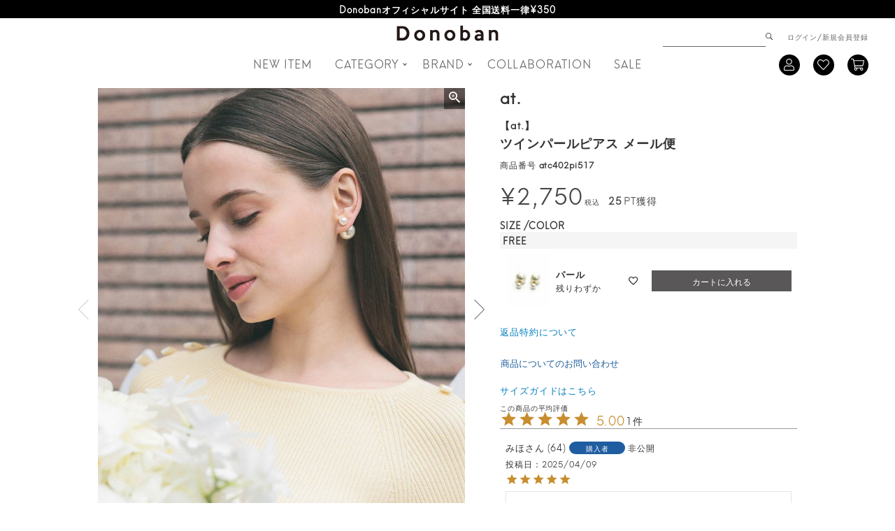

--- FILE ---
content_type: text/html;charset=UTF-8
request_url: https://donoban.jp/c/0000000224/0000000328/0000005430/atc402pi517
body_size: 26588
content:
<!DOCTYPE html>
<html lang="ja"><head>
  <meta charset="UTF-8">
  
  <title>ツインパールピアス メール便</title>
  <meta name="viewport" content="width=device-width">


    <meta name="description" content="ツインパールピアス メール便 OFFICIAL DONOBAN,レディースファッション通販サイト Donoban‐ドノバン。 リーズナブルにトレンドファッションアイテムが購入できる20代・30代・40代へ向けたファッション通販サイトです。">
    <meta name="keywords" content="ツインパールピアス メール便,OFFICIAL,DONOBAN,ドノバン,レディース,通販,ファッション,プチプラ,おしゃれ,セール,ランキング,人気,安い,アパレル,ワンピース,ニット,ボトムス,シューズ,スカート">
  
  <link rel="stylesheet" href="https://dono64133926.itembox.design/system/fs_style.css?t=20251118042551">
  <link rel="stylesheet" href="https://dono64133926.itembox.design/generate/theme11/fs_theme.css?t=20251118042551">
  <link rel="stylesheet" href="https://dono64133926.itembox.design/generate/theme11/fs_original.css?t=20251118042551">
  
  <link rel="canonical" href="https://donoban.jp/c/official/atc402pi517">
  
  
  
  
  <script>
    window._FS=window._FS||{};_FS.val={"tiktok":{"enabled":false,"pixelCode":null},"recaptcha":{"enabled":false,"siteKey":null},"clientInfo":{"memberId":"guest","fullName":"ゲスト","lastName":"","firstName":"ゲスト","nickName":"ゲスト","stageId":"","stageName":"","subscribedToNewsletter":"false","loggedIn":"false","totalPoints":"","activePoints":"","pendingPoints":"","purchasePointExpiration":"","specialPointExpiration":"","specialPoints":"","pointRate":"","companyName":"","membershipCardNo":"","wishlist":"","prefecture":""},"enhancedEC":{"ga4Dimensions":{"userScope":{"login":"{@ member.logged_in @}","stage":"{@ member.stage_order @}"}},"amazonCheckoutName":"Amazon Pay","measurementId":"G-LPMELNNY6J","trackingId":"UA-109231438-1","dimensions":{"dimension1":{"key":"log","value":"{@ member.logged_in @}"},"dimension2":{"key":"mem","value":"{@ member.stage_order @}"}}},"shopKey":"dono64133926","device":"PC","productType":"1","cart":{"stayOnPage":false}};
  </script>
  
  <script src="/shop/js/webstore-nr.js?t=20251118042551"></script>
  <script src="/shop/js/webstore-vg.js?t=20251118042551"></script>
  
    <script src="//r2.future-shop.jp/fs.dono64133926/pc/recommend.js"></script>
  
  
  
  
  
  
  
  
    <script type="text/javascript" >
      document.addEventListener('DOMContentLoaded', function() {
        _FS.CMATag('{"fs_member_id":"{@ member.id @}","fs_page_kind":"product","fs_product_url":"atc402pi517"}')
      })
    </script>
  
  
  <meta charset="utf-8" />
<meta name="viewport" content="width=device-width, user-scalable=no, initial-scale=1, maximum-scale=1">
<meta name="format-detection" content="telephone=no">
<meta name="google-site-verification" content="BBhUuInMlzLpjwr89RCk5bIIQ1-ozsGRHFjOtXX99og" />
<link rel="shortcut icon" href="https://dono64133926.itembox.design/item/assets/images/favicon.ico"/>
<link rel="apple-touch-icon" href="https://dono64133926.itembox.design/item/assets/images/apple-touch-icon.png">
<link rel="apple-touch-icon-precomposed" href="https://dono64133926.itembox.design/item/assets/images/apple-touch-icon.png">
<link rel="apple-touch-icon" sizes="57x57" href="https://dono64133926.itembox.design/item/assets/images/apple-touch-icon-57x57.png" />
<link rel="apple-touch-icon" sizes="72x72" href="https://dono64133926.itembox.design/item/assets/images/apple-touch-icon-72x72.png" />
<link rel="apple-touch-icon" sizes="76x76" href="https://dono64133926.itembox.design/item/assets/images/apple-touch-icon-76x76.png" />
<link rel="apple-touch-icon" sizes="114x114" href="https://dono64133926.itembox.design/item/assets/images/apple-touch-icon-114x114.png" />
<link rel="apple-touch-icon" sizes="120x120" href="https://dono64133926.itembox.design/item/assets/images/apple-touch-icon-120x120.png" />
<link rel="apple-touch-icon" sizes="144x144" href="https://dono64133926.itembox.design/item/assets/images/apple-touch-icon-144x144.png" />
<link rel="apple-touch-icon" sizes="152x152" href="https://dono64133926.itembox.design/item/assets/images/apple-touch-icon-152x152.png" />
<link rel="apple-touch-icon" sizes="180x180" href="https://dono64133926.itembox.design/item/assets/images/apple-touch-icon-180x180.png" />
<meta name="apple-mobile-web-app-status-bar-style" content="black">
<script type="text/javascript" src="https://dono64133926.itembox.design/item/assets/js/jquery.min.js"></script>
<link rel="stylesheet" href="https://dono64133926.itembox.design/item/assets/css/swiper.min.css" />
<link rel="stylesheet" href="https://dono64133926.itembox.design/item/assets/css/slick.css" />
<link rel="stylesheet" href="https://dono64133926.itembox.design/item/assets/css/slick-theme.css" />
<link rel="stylesheet" href="https://dono64133926.itembox.design/item/assets/css/main.css" />
<link rel="stylesheet" href="https://dono64133926.itembox.design/item/assets/css/grid.css" />
<link rel="stylesheet" href="https://dono64133926.itembox.design/item/assets/css/colorbox.css" />
<link rel="stylesheet" href="https://dono64133926.itembox.design/item/assets/css/header_footer_202008.css?12" />
<script type="text/javascript" src="https://dono64133926.itembox.design/item/assets/js/fonts.js"></script>


<!-- **OGPタグ（フリーパーツ）↓↓ -->
<meta property="og:title" content="ツインパールピアス メール便">
<meta property="og:type" content="">
<meta property="og:url" content="https://donoban.jp/c/0000000224/0000000328/0000005430/atc402pi517">
<meta property="og:image" content="">
<meta property="og:site_name" content="DONOBAN">
<meta property="og:description" content="ツインパールピアス メール便 OFFICIAL DONOBAN,レディースファッション通販サイト Donoban‐ドノバン。 リーズナブルにトレンドファッションアイテムが購入できる20代・30代・40代へ向けたファッション通販サイトです。">
<!-- **OGPタグ（フリーパーツ）↑↑ -->
   <!-- Scripts -->

    <script type="text/javascript" src="https://dono64133926.itembox.design/item/assets/js/skel.min.js" defer></script>
    <script type="text/javascript" src="https://dono64133926.itembox.design/item/assets/js/swiper.min.js" defer></script>
    <script type="text/javascript" src="https://dono64133926.itembox.design/item/assets/js/slick.min.js" defer></script>
    <script type="text/javascript" src="https://dono64133926.itembox.design/item/assets/js/stylebook.js" defer></script>
    <script type="text/javascript" src="https://dono64133926.itembox.design/item/assets/js/staffcoordination.js?56" defer></script>
    <script type="text/javascript" src="https://dono64133926.itembox.design/item/assets/js/jquery.colorbox-min.js" defer></script>
    <script type="text/javascript" src="https://dono64133926.itembox.design/item/assets/js/dj4fd3n.js?16" defer></script>
    <script type="text/javascript" src="https://dono64133926.itembox.design/item/assets/js/jquery.cookie.js" defer></script>
    <script type="text/javascript" src="https://dono64133926.itembox.design/item/assets/js/popup.min.js" defer></script>
    <script type="text/javascript" src="https://dono64133926.itembox.design/item/assets/js/jquery.lazyload.min.js" defer></script>
    <script type="text/javascript" src="https://dono64133926.itembox.design/item/assets/js/footerbnr.js?44" defer></script>

	  <script type="application/ld+json">
{
  "@context": "http://schema.org",
  "@type": "WebSite",
  "url": "https://donoban.jp",
  "potentialAction": {
    "@type": "SearchAction",
    "target": "https://donoban.jp/p/search?keyword={search_term_string}",
    "query-input": "required name=search_term_string"
  }
}
</script>

  <script type="text/javascript">
        $(document).ready(function() {
            $('.fs-c-featuredProduct .fs-c-productListCarousel__list__itemTrack').slick('unslick');
        });
  </script>



 <script type="text/javascript">
    $(function() {
            
            $(".style").colorbox({
                inline: true,
                maxWidth:"90%",
                innerWidth:"90%",
                maxHeight:"90%",
                innerHeight:"90%",
                opacity: 0.7
            });
            function resizeColorBox()
            {
                if (jQuery('#cboxOverlay').is(':visible')) {
                    jQuery.colorbox.resize({width:'90%', height:'90%'});
                }
            }
            jQuery(window).resize(resizeColorBox);
            window.addEventListener("orientationchange", resizeColorBox, false);

    });
    </script>


   <script type="text/javascript">
$(document).ready(function(){
$(".popup_youtube").colorbox({
iframe:true,
maxWidth:854,
innerWidth:"100%",
innerHeight:"56%",
opacity: 0.7
});
});
</script>


<script type="text/javascript">
    $(function(){
		$('.item-ex-open').click(function(){
			$(this).toggleClass('active');
			$(this).next('.item_explanation').slideToggle();
		});
	});
</script>

<script type="text/javascript">
    $(function(){
		$('.item-ex-open01').click(function(){
			$(this).toggleClass('active');
			$(this).next('.fs-p-productDescription').children('.item_explanation').slideToggle(700);
		});
	});
</script>

<script type="text/javascript">
    $(function(){
		$('.item-ex-open02').click(function(){
			$(this).toggleClass('active');
			$(this).next('.staffcoordination-itempage').slideToggle();
		});
	});
</script>


<script async src="https://www.googletagmanager.com/gtag/js?id=G-LPMELNNY6J"></script>

<script><!--
_FS.setTrackingTag('%0A%3C%21--+Google+Tag+Manager+--%3E%0A%3Cscript%3E%28function%28w%2Cd%2Cs%2Cl%2Ci%29%7Bw%5Bl%5D%3Dw%5Bl%5D%7C%7C%5B%5D%3Bw%5Bl%5D.push%28%7B%27gtm.start%27%3A%0Anew+Date%28%29.getTime%28%29%2Cevent%3A%27gtm.js%27%7D%29%3Bvar+f%3Dd.getElementsByTagName%28s%29%5B0%5D%2C%0Aj%3Dd.createElement%28s%29%2Cdl%3Dl%21%3D%27dataLayer%27%3F%27%26l%3D%27%2Bl%3A%27%27%3Bj.async%3Dtrue%3Bj.src%3D%0A%27https%3A%2F%2Fwww.googletagmanager.com%2Fgtm.js%3Fid%3D%27%2Bi%2Bdl%3Bf.parentNode.insertBefore%28j%2Cf%29%3B%0A%7D%29%28window%2Cdocument%2C%27script%27%2C%27dataLayer%27%2C%27GTM-WXDC8RT%27%29%3B%3C%2Fscript%3E%0A%3C%21--+End+Google+Tag+Manager+--%3E%0A');
--></script>
</head>
<body class="fs-body-product fs-body-product-atc402pi517" id="fs_ProductDetails">
<script><!--
_FS.setTrackingTag('%3C%21--+Google+Tag+Manager+%28noscript%29+--%3E%0A%3Cnoscript%3E%3Ciframe+src%3D%22https%3A%2F%2Fwww.googletagmanager.com%2Fns.html%3Fid%3DGTM-WXDC8RT%22%0Aheight%3D%220%22+width%3D%220%22+style%3D%22display%3Anone%3Bvisibility%3Ahidden%22%3E%3C%2Fiframe%3E%3C%2Fnoscript%3E%0A%3C%21--+End+Google+Tag+Manager+%28noscript%29+--%3E%0A%3C%21--+CAW+Tracking+Mark+Code+Start+--%3E%0A%3Cscript%3E%0A%21function%28e%2Ct%2Cn%2Cr%2Ca%2Cc%2Cs%29%7Be.TrackerObject%3Da%2Ce%5Ba%5D%3De%5Ba%5D%7C%7C%0Afunction%28%29%7B%28e%5Ba%5D.q%3De%5Ba%5D.q%7C%7C%5B%5D%29.push%28arguments%29%7D%2C%0Ae%5Ba%5D.l%3D1*new+Date%2Cc%3Dt.createElement%28n%29%2C%0As%3Dt.getElementsByTagName%28n%29%5B0%5D%2Cc.async%3D1%2Cc.src%3Dr%2B%22%3F_t%3D%22%2Be%5Ba%5D.l%2C%0As.parentNode.insertBefore%28c%2Cs%29%7D%0A%28window%2Cdocument%2C%22script%22%2C%22https%3A%2F%2Fscript-ad.mobadme.jp%2Fjs%2Ftracker.js%22%2C%22trk%22%29%3B%0Atrk%28%22configure%22%2C+%22domain%22%2C+%22.donoban.jp%22%29%3B%0Atrk%28%22set%22%2C+%2247372%22%29%3B%0A%3C%2Fscript%3E%0A%3C%21--+CAW+Tracking+Mark+Code+End+--%3E');
--></script>
<div class="fs-l-page">
<div class="wrapper"><script type="text/javascript">
//header_fix
$(window).on('load scroll resize', function(){
	  var $fix = $('.header_2020_08');
	  var $limited_header = $('.limited_header').innerHeight();
	  var replaceWidth = 768;
	  var windowWidth = $(window).width();

	  function $fixNav() {

		  if ( $(this).scrollTop() > $limited_header ) {
			  $fix.addClass('fixed');
		      //if(windowWidth > replaceWidth) {
		      	//$('.main_visual').addClass('fixed');
		      //} else {
            $('#main').addClass('fixed');

		      //}
		  } else {
		  	  $fix.removeClass('fixed');
		      //if(windowWidth > replaceWidth) {
		      	//$('.main_visual').removeClass('fixed');
		      //} else {
            $('#main').removeClass('fixed');
		  }
	  }
	  $fixNav();

});

$(function () {
  $('.header_slider').slick({
    autoplay:true,
    autoplaySpeed:3000,
    arrows: false,
    fade: true,
  });
});
</script>



<div class="limited_header">
              <ul class="timer" data-end-date="2019/09/01 00:00:00">
                  <li>
                    <a href="https://donoban.jp"><img src="https://dono64133926.itembox.design/item/assets/images/logo2.svg"></a>
                  </li>
              </ul>
        </div>

        <header class="header_2020_08 cf">
            <ul class="header_slider">
              <li class="header_bar_text timer" data-end-date="2023/08/31 23:59:59">
                <a style="background: #FFA439;" href="https://donoban.jp/f/about-review">【8/31まで】レビューキャンペーン！300ポイントプレゼント</a>
              </li>
              <li class="header_bar_text">
                <a href="https://page.line.me/djx6851j?openQrModal=true">LINEお友だち登録で500円OFFクーポンプレゼント♪</a>
              </li>
              <li class="header_bar_text">
                <a href="https://donoban.jp/f/delivery">Donobanオフィシャルサイト 全国送料一律¥350</a>
              </li>
              <li class="header_bar_text">
                <a href="https://donoban.jp/f/members">オフィシャルサイト新規会員登録特典 500ポイントプレゼント</a>
              </li>
             </ul>
            <div class="inner cf">
                <h1 class="logo"><a href="https://donoban.jp"><img src="https://dono64133926.itembox.design/item/assets/images/donoban_logo202305.png?11" alt="donoban.jp"></a></h1>
                <!--<p class="cc">税抜&yen;7,000円以上送料無料</p>-->

                <div class="pc_utility">
                  <ul class="cf">
                    <li class="seach">
                      <form action="/p/search" method="get">
                          <input type="text" name="keyword" id="text" class="rounded" placeholder="">
                          <button type="submit" class="submit" value="search">
                              <i class="fal fa-search"></i>
                          </button>
                      </form>
                   </li>
                    <li class="fs-clientInfo">
                      <a class="logout-{@ member.logged_in @}" href="https://donoban.jp/p/logout">ログアウト</a>
                      <a class="login-{@ member.logged_in @}" href="https://donoban.jp/p/login">ログイン</a>/<a class="regist-{@ member.logged_in @}" href="https://donoban.jp/p/register">新規会員登録</a>
                    </li>
                  </ul>
                </div>

                <ul class="sp_utility cf">
                    <li class="menu_icon"><a href="#menu" class="menu"><i class="fal fa-bars"></i></a></li>
                    <li class="sp-search"><i class="fal fa-search"></i></li>
                    <li class="sp-heart"><a href="https://donoban.jp/my/wishlist"><i class="fal fa-heart"></i></a></li>
                    <li class="sp-home"><a href="https://donoban.jp/my/top"><i class="fal fa-home-alt"></i></a></li>
                    <li class="cart"><a href="https://donoban.jp/p/cart"><i class="fal fa-shopping-cart" aria-hidden="true"></i></a><span class="fs-client-cart-count"></span></li>
                </ul>
            </div><!--inner-->



            <div class="sp-search-textbox">
              <form action="/p/search" method="get"><input type="text" name="keyword" id="text" class="rounded" placeholder="キーワードを入力してください"><button type="submit" class="submit" value="search"><i class="fal fa-search"></i></button></form>
            </div>

              <nav>
                <div class="pc_nav">
                <ul class="cf">
                    <li><a href="https://donoban.jp/c/0000007353/0000000548">NEW ITEM</a></li>
                    <li><a class="drop_arrow" href="https://donoban.jp/c/0000000224">CATEGORY</a>
                      <div class="drop">
                        <div>
                          <a class="top_category" href="https://donoban.jp/c/0000000224/0000000324/"><span>トップス</span></a>
                          <ul class="top_category_block">
                            
                            
 <li><a href="https://donoban.jp/c/0000000224/0000000324/0000000225">Tシャツ ／ カットソー</a></li>                           
 <li><a href="https://donoban.jp/c/0000000224/0000000324/0000000479">シャツ ／ ブラウス</a></li>                           
     <li><a href="https://donoban.jp/c/0000000224/0000000324/0000000227">キャミソール ／ タンクトップ</a></li>   
 <li><a href="https://donoban.jp/c/0000000224/0000000324/0000000229">スウェット ／ パーカー</a></li>   
  <li><a href="https://donoban.jp/c/0000000224/0000000324/0000000511">ニット ／ カーディガン</a></li>
 <li><a href="https://donoban.jp/c/0000000224/0000000324/0000000776">ベスト</a></li>
 
  </ul>
                        </div>

<div>
                          <a class="top_category" href="https://donoban.jp/c/0000000224/0000000325"><span>アウター</span></a>
                          
                        </div>


                        <div>
                          <a class="top_category" href="https://donoban.jp/c/0000000224/0000001078"><span>ボトムス</span></a>
                          <ul class="top_category_block">
                            <li><a href="https://donoban.jp/c/0000000224/0000001078/0000000244">パンツ</a></li>
                            <li><a href="https://donoban.jp/c/0000000224/0000001078/0000000498">スカート</a></li>
                            
                          </ul>
                        </div>

												

                        <div>
                          <a class="top_category" href="https://donoban.jp/c/0000000224/0000000241"><span>ワンピース ／ セットアップ</span></a>
													<ul class="top_category_block">
                            
                          </ul>
                        </div>
                        
                        
                        
                             <div>
                          <a class="top_category" href="https://donoban.jp/c/0000000224/0000007427"><span>オケージョン</span></a>
													<ul class="top_category_block">
                            
                          </ul>
                        </div>
                   
                        
                        
                        
                        
                        
                        
                         <div>
                          <a class="top_category" href="https://donoban.jp/c/0000000224/0000000236"><span>シューズ</span></a>
                          
                        </div>                       
                        
                      
                        
                        
                        <div>
                          <a class="top_category" href="https://donoban.jp/c/0000000224/0000001080"><span>バッグ ／ ウォレット</span></a>
                                                  </div>
                        
                        

                        <div>
                          <a class="top_category" href="https://donoban.jp/c/0000000224/0000000328"><span>アクセサリー</span></a>
                          <ul class="top_category_block">
                            <li><a href="https://donoban.jp/c/0000000224/0000000328/0000005430">ピアス ／ イヤリング</a></li>
                            <li><a href="https://donoban.jp/c/0000000224/0000000328/0000005431">リング</a></li>
                            <li><a href="https://donoban.jp/c/0000000224/0000000328/0000005432">バングル</a></li>                            <li><a href="https://donoban.jp/c/0000000224/0000000328/0000006510">ネックレス</a></li>
                           <li><a href="https://donoban.jp/c/0000000224/0000000328/0000007009">ヘッドアクセサリー</a></li>
                          </ul>
                        </div>
                        <div>
                          <a class="top_category" href="https://donoban.jp/c/0000000224/0000000319"><span>グッズ</span></a>
                          <ul class="top_category_block">
                            <li><a href="https://donoban.jp/c/0000000224/0000000319/0000000408">キャップ ／ ハット</a></li>
                            <li><a href="https://donoban.jp/c/0000000224/0000000319/0000005433">メガネ ／ サングラス</a></li>														
                           <li><a href="https://donoban.jp/c/0000000224/0000000319/0000000316">ストール ／ スカーフ</a></li>                           <li><a href="https://donoban.jp/c/0000000224/0000000319/0000005434">手袋 ／ アームカバー</a></li>
                           <li><a href="https://donoban.jp/c/0000000224/0000000319/0000005435">ソックス</a></li>                           <li><a href="https://donoban.jp/c/0000000224/0000000319/0000006511">ベルト</a></li>                         
<li><a href="https://donoban.jp/c/0000000224/0000000319/0000000547">ルームウエア</a></li>                        
<li><a href="https://donoban.jp/c/0000000224/0000000319/0000000780">アンダーウェア</a></li>                       
<li><a href="https://donoban.jp/c/0000000224/0000000319/0000005436">その他ファッション雑貨</a></li>                                          
                          </ul>
                        </div>
                        
                       
                        <div>
                          <a class="top_category" href="https://donoban.jp/c/0000000224/0000006422"><span>コスメ</span></a>
                                                  </div>
   
   
   
             <div>
                          <a class="top_category" href="https://donoban.jp/c/0000000224/0000007112"><span>ビーチウェア</span></a>
                        </div>
   
   
                          
<!--                          <div>
                          <a class="top_category" href="https://donoban.jp/c/0000000224/0000000757"><span>キッズ</span></a>
                          <ul class="top_category_block">
                         
                          </ul>
                        </div> -->

 <div>
                          <a class="top_category" href="https://donoban.jp/c/0000000224/0000000756"><span>マタニティ</span></a>
                          <ul class="top_category_block">
                         
                          </ul>
                        </div>
                        

                            <div>                                      
                        
                        
                        
                      </div>
                    </li>
                    
                    
                    
                    <li><a class="drop_arrow" href="https://donoban.jp/f/brand">BRAND</a>
                      <div class="drop">
                        <div>
                          <a class="top_category"><span>A</span></a>
                          <ul class="top_category_block">
                           <li><a href="https://donoban.jp/c/0000000218/at_donoban">at.</a></li>
                           <li><a href="https://donoban.jp/c/0000007302/0000007346/0000007426">ANDRESD</a></li>
                           <!--<li><a href="https://donoban.jp/c/0000000218/0000007302/0000005245">adidas</a></li>-->
                                                      </ul>





                        </div>

<!--                        <div>
                          <a class="top_category"><span>B</span></a>
                          <ul class="top_category_block">
                            <li><a href="https://donoban.jp/c/0000000218/0000007302/0000003941">BIRKENSTOCK</a></li>
                          </ul>
                        </div>-->
                        
<!--                        <div>
                          <a class="top_category"><span>C</span></a>
                          <ul class="top_category_block">
                            <li><a href="https://donoban.jp/c/0000000218/0000007302/0000001138">CONVERSE</a></li>
                            <li><a href="https://donoban.jp/c/0000000218/0000007302/0000005903">Champion</a></li>
                          </ul>
                        </div>-->
                        
                        <div>
                          <a class="top_category"><span>D</span></a>
                          <ul class="top_category_block">
<li><a href="https://donoban.jp/c/0000000218/0000001153">Donoban</a></li>
                            <!-- <li><a href="https://donoban.jp/c/0000000218/0000007053">Donoban select</a></li>-->
                            <li><a href="https://donoban.jp/c/0000000218/0000006421">donoban salon</a></li>

                          </ul>
                        </div>
                        
<!--                        <div>
                          <a class="top_category"><span>E</span></a>
                          <ul class="top_category_block">
                            <li><a href="https://donoban.jp/c/0000000218/0000007302/0000007146">Eimee Law</a></li>
                          </ul>
                        </div>-->
                        
<!--                        <div>
                          <a class="top_category"><span>I</span></a>
                          <ul class="top_category_block">
                            <li><a href="https://donoban.jp/c/0000000218/0000007302/0000002700">igor</a></li>
                          </ul>
                        </div>-->

                        <!--<div>
                          <a class="top_category" href="https://donoban.jp/c/0000000218/0000000403"><span>L</span></a>
                          <ul class="top_category_block">

                          </ul>
                        </div>-->
                        
                        <div>
                          <a class="top_category"><span>M</span></a>
                          <ul class="top_category_block">
                            <li><a href="https://donoban.jp/c/0000000218/0000006942">MAMADE</a></li>
                          </ul>
                        </div>

                       
                       <div>
                          <a class="top_category"><span>N</span></a>
                          <ul class="top_category_block">
                            <li><a href="https://donoban.jp/c/0000007302/0000007347/0000007529">null.</a></li>                                            
                          </ul>
                        </div>
                        
<!--
                        <div>
                          <a class="top_category"><span>P</span></a>
                          <ul class="top_category_block">
                            <li><a href="https://donoban.jp/c/0000000218/0000007117">pufe</a></li>                            
                          </ul>
                        </div>-->
                        
                                                                      
<!--                        <div>
                          <a class="top_category"><span>S</span></a>
                          <ul class="top_category_block">
                            <li><a href="https://donoban.jp/c/0000000218/0000007302/0000004472">SALT WATER SANDALS</a></li>
                            <li><a href="https://donoban.jp/c/0000000218/0000007302/0000007301">SUBU</a></li>                            
                          </ul>
                        </div>-->
                        
<!--                        <div>
                          <a class="top_category"><span>T</span></a>
                          <ul class="top_category_block">
                            <li><a href="https://donoban.jp/c/0000000218/0000007302/0000007300">TAION</a></li>                          
                            <li><a href="https://donoban.jp/c/0000000218/0000007302/0000002893">THE NORTHFACE</a></li>
                            <li><a href="https://donoban.jp/c/0000000218/0000007302/0000006661">THERMOS</a></li>                            
                            <li><a href="https://donoban.jp/c/0000000218/0000007302/0000006662">THERMO MUG</a></li>                            
                          </ul>
                        </div>-->
                        
                        <!--<div>
                          <a class="top_category" href="https://donoban.jp/c/0000000218/0000001106"><span>U</span></a>
                          <ul class="top_category_block">
                            
                          </ul>
                        </div>-->

                      </div>
                      
                    </li>                    
                    <li><a href="https://donoban.jp/c/collaboration">COLLABORATION</a></li>


               <!-- <li><a href="https://donoban.jp/c/0000000224/0000006422">COSME</a></li> -->
                   
                    <li class="timer" data-start-date="2023/05/12 11:00:00" data-end-date="2023/05/19 11:59:59"><a href="https://donoban.jp/c/members_secret_sale">SALE</a></li>
                    <li class="timer" data-start-date="2023/05/19 12:00:00"><a href="https://donoban.jp/c/saleforitems">SALE</a></li>
                </ul>
                <div class="header_icon_nav">
                    <ul class="cf">
                      <li><a href="https://donoban.jp/my/top"><i class="fal fa-user"></i></a></li>
                      <li class="fav"><a href="https://donoban.jp/my/wishlist"><i class="fal fa-heart"></i></a></li>
                      <li class="cart"><a href="https://donoban.jp/p/cart"><i class="fal fa-shopping-cart" aria-hidden="true"></i></a><span class="fs-client-cart-count"></span></li>
                    </ul>
                </div>
                </div>
                <!--<ul class="sp_nav cf">
                    <li><a href="https://donoban.jp/c/0000001077/0000000548">新入荷 7/27up</a></li>
                    <li><a href="https://donoban.jp/c/hotitems">人気アイテム</a></li>
                    <li><a href="https://donoban.jp/c/0000000224/">カテゴリ</a></li>
                    <li><a href="https://donoban.jp/c/0000000224/0000006422">コスメ</a></li>
                </ul>-->
            </nav>
        </header>
<script type="text/javascript">
       $(function() {
           $('.staffcoordination .style_slider').staffcoordination({
             num: 6 //商品表示数
           });
           $(document).ajaxStop(function() {
            $('.staffcoordination .style_slider').slick({
                lazyLoad: 'ondemand',
                infinite: true,
                slidesToShow: 3,
                slidesToScroll: 3,
                responsive: [
                {
                  breakpoint: 769,
                  settings: {
                    slidesToShow: 3,
                    slidesToScroll: 2
                  }
                },
                {
                  breakpoint: 475,
                  settings: {
                    slidesToShow: 2,
                    slidesToScroll: 2
                  }
                }
                ]
            });

               $(".style").colorbox({
                   inline: true,
                   maxWidth:"90%",
                   innerWidth:"90%",
                   maxHeight:"90%",
                   innerHeight:"90%",
                   opacity: 0.7
               });
               function resizeColorBox()
               {
                   if (jQuery('#cboxOverlay').is(':visible')) {
                       jQuery.colorbox.resize({width:'90%', height:'90%'});
                   }
               }
               jQuery(window).resize(resizeColorBox);
               window.addEventListener("orientationchange", resizeColorBox, false);
           });
       });
       </script>
<main id="main" class="fs-l-main fs-l-product2"><div id="fs-page-error-container" class="fs-c-panelContainer">
  
  
</div>
<section class="fs-l-pageMain"><!-- **商品詳細エリア（システムパーツグループ）↓↓ -->
<form id="fs_form">
<input type="hidden" name="productId" value="5280">

<div class="fs-l-productLayout fs-system-product" data-product-id="5280" data-vertical-variation-no="" data-horizontal-variation-no=""><div class="fs-l-productLayout__item fs-l-productLayout__item--1">
<!-- **商品画像パーツ・フリック（システムパーツ ）↓↓ -->
<div class="fs-c-productCarouselMainImage">
  <div class="fs-c-productCarouselMainImage__carousel fs-c-slick" id="fs_productCarouselMainImage">
    
      
        <figure class="fs-c-productCarouselMainImage__image" aria-hidden="true" tabindex="-1" data-sub-image-url="https://dono64133926.itembox.design/product/052/000000005280/000000005280-01-xs.jpg?t&#x3D;20260116110805" data-enlarged-image-url="https://dono64133926.itembox.design/product/052/000000005280/000000005280-01-xl.jpg?t&#x3D;20260116110805">
          <img src="https://dono64133926.itembox.design/product/052/000000005280/000000005280-01-l.jpg?t&#x3D;20260116110805" alt="2024SS・レディース・02"
          
            data-horizontal-variation-no=""
            data-variation-thumbnail="false"
            data-representative-variation="false"
          
          >
          
        </figure>
      
     
      
        <figure class="fs-c-productCarouselMainImage__image" aria-hidden="true" tabindex="-1" data-sub-image-url="https://dono64133926.itembox.design/product/052/000000005280/000000005280-02-xs.jpg?t&#x3D;20260116110805" data-enlarged-image-url="https://dono64133926.itembox.design/product/052/000000005280/000000005280-02-xl.jpg?t&#x3D;20260116110805">
          <img src="https://dono64133926.itembox.design/product/052/000000005280/000000005280-02-l.jpg?t&#x3D;20260116110805" alt=""
          
            data-horizontal-variation-no=""
            data-variation-thumbnail="false"
            data-representative-variation="false"
          
          >
          
        </figure>
      
     
      
        <figure class="fs-c-productCarouselMainImage__image" aria-hidden="true" tabindex="-1" data-sub-image-url="https://dono64133926.itembox.design/product/052/000000005280/000000005280-03-xs.jpg?t&#x3D;20260116110805" data-enlarged-image-url="https://dono64133926.itembox.design/product/052/000000005280/000000005280-03-xl.jpg?t&#x3D;20260116110805">
          <img src="https://dono64133926.itembox.design/product/052/000000005280/000000005280-03-l.jpg?t&#x3D;20260116110805" alt=""
          
            data-horizontal-variation-no=""
            data-variation-thumbnail="false"
            data-representative-variation="false"
          
          >
          
        </figure>
      
     
      
        <figure class="fs-c-productCarouselMainImage__image" aria-hidden="true" tabindex="-1" data-sub-image-url="https://dono64133926.itembox.design/product/052/000000005280/000000005280-04-xs.jpg?t&#x3D;20260116110805" data-enlarged-image-url="https://dono64133926.itembox.design/product/052/000000005280/000000005280-04-xl.jpg?t&#x3D;20260116110805">
          <img src="https://dono64133926.itembox.design/product/052/000000005280/000000005280-04-l.jpg?t&#x3D;20260116110805" alt=""
          
            data-horizontal-variation-no=""
            data-variation-thumbnail="false"
            data-representative-variation="false"
          
          >
          
        </figure>
      
     
      
        <figure class="fs-c-productCarouselMainImage__image" aria-hidden="true" tabindex="-1" data-sub-image-url="https://dono64133926.itembox.design/product/052/000000005280/000000005280-05-xs.jpg?t&#x3D;20260116110805" data-enlarged-image-url="https://dono64133926.itembox.design/product/052/000000005280/000000005280-05-xl.jpg?t&#x3D;20260116110805">
          <img src="https://dono64133926.itembox.design/product/052/000000005280/000000005280-05-l.jpg?t&#x3D;20260116110805" alt=""
          
            data-horizontal-variation-no=""
            data-variation-thumbnail="false"
            data-representative-variation="false"
          
          >
          
        </figure>
      
     
      
        <figure class="fs-c-productCarouselMainImage__image" aria-hidden="true" tabindex="-1" data-sub-image-url="https://dono64133926.itembox.design/product/052/000000005280/000000005280-06-xs.jpg?t&#x3D;20260116110805" data-enlarged-image-url="https://dono64133926.itembox.design/product/052/000000005280/000000005280-06-xl.jpg?t&#x3D;20260116110805">
          <img src="https://dono64133926.itembox.design/product/052/000000005280/000000005280-06-l.jpg?t&#x3D;20260116110805" alt=""
          
            data-horizontal-variation-no=""
            data-variation-thumbnail="false"
            data-representative-variation="false"
          
          >
          
        </figure>
      
     
      
        <figure class="fs-c-productCarouselMainImage__image" aria-hidden="true" tabindex="-1" data-sub-image-url="https://dono64133926.itembox.design/product/052/000000005280/000000005280-07-xs.jpg?t&#x3D;20260116110805" data-enlarged-image-url="https://dono64133926.itembox.design/product/052/000000005280/000000005280-07-xl.jpg?t&#x3D;20260116110805">
          <img src="https://dono64133926.itembox.design/product/052/000000005280/000000005280-07-l.jpg?t&#x3D;20260116110805" alt=""
          
            data-horizontal-variation-no=""
            data-variation-thumbnail="false"
            data-representative-variation="false"
          
          >
          
        </figure>
      
     
      
        <figure class="fs-c-productCarouselMainImage__image" aria-hidden="true" tabindex="-1" data-sub-image-url="https://dono64133926.itembox.design/product/052/000000005280/000000005280-08-xs.jpg?t&#x3D;20260116110805" data-enlarged-image-url="https://dono64133926.itembox.design/product/052/000000005280/000000005280-08-xl.jpg?t&#x3D;20260116110805">
          <img src="https://dono64133926.itembox.design/product/052/000000005280/000000005280-08-l.jpg?t&#x3D;20260116110805" alt=""
          
            data-horizontal-variation-no=""
            data-variation-thumbnail="false"
            data-representative-variation="false"
          
          >
          
        </figure>
      
     
      
        <figure class="fs-c-productCarouselMainImage__image" aria-hidden="true" tabindex="-1" data-sub-image-url="https://dono64133926.itembox.design/product/052/000000005280/000000005280-09-xs.jpg?t&#x3D;20260116110805" data-enlarged-image-url="https://dono64133926.itembox.design/product/052/000000005280/000000005280-09-xl.jpg?t&#x3D;20260116110805">
          <img src="https://dono64133926.itembox.design/product/052/000000005280/000000005280-09-l.jpg?t&#x3D;20260116110805" alt=""
          
            data-horizontal-variation-no=""
            data-variation-thumbnail="false"
            data-representative-variation="false"
          
          >
          
        </figure>
      
     
      
        <figure class="fs-c-productCarouselMainImage__image" aria-hidden="true" tabindex="-1" data-sub-image-url="https://dono64133926.itembox.design/product/052/000000005280/000000005280-21-xs.jpg?t&#x3D;20260116110805" data-enlarged-image-url="https://dono64133926.itembox.design/product/052/000000005280/000000005280-21-xl.jpg?t&#x3D;20260116110805">
          <img src="https://dono64133926.itembox.design/product/052/000000005280/000000005280-21-l.jpg?t&#x3D;20260116110805" alt=""
          
            data-horizontal-variation-no="13"
            data-variation-thumbnail="true"
            data-representative-variation="true"
          
          >
          
            <figcaption class="fs-c-productCarouselMainImage__image__caption">パール</figcaption>
          
        </figure>
      
     
  </div>
  <div class="fs-c-productCarouselMainImage__expandButton fs-c-buttonContainer">
    <button type="button" class="fs-c-button--viewExtendedImage fs-c-button--plain">
<span class="fs-c-button__label">画像拡大</span>
</button>
  </div>
</div>
<!-- **商品画像パーツ・フリック（システムパーツ）↑↑ -->
</div>
<div class="fs-l-productLayout__item fs-l-productLayout__item--2"><div class="itempage_list_brand">
    <a href="https://donoban.jp/c/0000000218/at_donoban?sort=latest">at.</a>
</div>

<!-- **商品マークパーツ（システムパーツ）↓↓ -->
<div class="fs-c-productMarks">
  
    <ul class="fs-c-productMark">
      <li class="fs-c-productMark__item">
        <span class="icon_coupon_dn fs-c-productMark__mark--0 fs-c-productMark__mark">
<span class="fs-c-productMark__label">クーポン対象</span>
</span>

        </li>
      <li class="fs-c-productMark__item">
        <span class="icon_ds fs-c-productMark__mark--0 fs-c-productMark__mark">
<span class="fs-c-productMark__label">インスタフォロー</span>
</span>

        </li>
      
    </ul>
  
  
</div>
<!-- **商品マークパーツ（システムパーツ）↑↑ -->

<!-- **商品名パーツ（システムパーツ）↓↓ -->
<h1 class="fs-c-productNameHeading fs-c-heading">
  
  <span class="fs-c-productNameHeading__copy">【at.】</span>
  
  <span class="fs-c-productNameHeading__name">ツインパールピアス メール便</span>
</h1>
<!-- **商品名パーツ（システムパーツ）↑↑ -->

<!-- **商品番号パーツ（システムパーツ）↓↓ -->
<div class="fs-c-productNumber">
  <span class="fs-c-productNumber__label">商品番号</span>
  <span class="fs-c-productNumber__number">atc402pi517</span>
</div>
<!-- **商品番号パーツ（システムパーツ）↑↑ -->


  



<!-- **商品価格パーツ（システムパーツ）↓↓ -->

<div class="fs-c-productPrices fs-c-productPrices--productDetail">
<div class="fs-c-productPrice fs-c-productPrice--selling">

  
    
    <span class="fs-c-productPrice__main">
      
      <span class="fs-c-productPrice__main__price fs-c-price">
        <span class="fs-c-price__currencyMark">&yen;</span>
        <span class="fs-c-price__value">2,750</span>
      </span>
    </span>
    <span class="fs-c-productPrice__addon">
      <span class="fs-c-productPrice__addon__label">税込</span>
    </span>
    
  

</div>

</div>

<!-- **商品価格パーツ（システムパーツ）↑↑ -->

  <!-- **ポイントパーツ（システムパーツ）↓↓ -->
  
    <div class="fs-c-productPointDisplay">
      <span class="fs-c-productPointDisplay__label"></span>
      <span class="fs-c-productPointDisplay__quantity">25</span>
      <span class="fs-c-productPointDisplay__unit">PT獲得</span>
    </div>
  
  <!-- **ポイントパーツ（システムパーツ）↑↑ -->






<!-- **カート・バリエーションごとにボタンパーツ（システムパーツ）↓↓ -->
<input type="hidden" name="verticalVariationNo" value="">
<input type="hidden" name="horizontalVariationNo" value="">
<input type="hidden" name="verticalVariationName" value="">
<input type="hidden" name="horizontalVariationName" value="">
<input type="hidden" name="verticalAdminNo" value="">
<input type="hidden" name="horizontalAdminNo" value="">
<input type="hidden" name="staffStartSkuCode" value="">






    
    <div class="fs-c-variationAndActions">
    
      <div class="fs-c-variationAndActions__variationLabel fs-c-variationLabel">
        <span class="fs-c-variationLabel__label">SIZE</span>
        
          <span class="fs-c-variationLabel__label">COLOR</span>
        
      </div>
    
        <div class="fs-c-variationAndActions__variation fs-c-variationList">
        
          
            <div class="fs-c-variationList__item">
              <div class="fs-c-variationList__item__title">FREE</div>
              <div class="fs-c-variationList__item__body">
                
                
                  <ul class="fs-c-variationList__item__cart fs-c-variationCart fs-c-variationCart--withImage">
                
                  
                    
                    <li>
                    
                      <div class="fs-c-variationCart__image">
                        
                          <img src="https://dono64133926.itembox.design/product/052/000000005280/000000005280-21-xs.jpg?t&#x3D;20260116110805" alt="">
                        
                      </div>
                    
                      <div class="fs-c-variationCart__variationName">
                        <span class="fs-c-variationCart__variationName__name">パール</span>
                          
                          
                        
                            
                              <span class="fs-c-variationCart__variationName__stock fs-c-variationCart__variationName__stock--lowInStock">残りわずか</span>
                            
                          
                          
                        
                       
                      </div>
                      <div class="fs-c-variationCart__wishlist" data-product-id="5280" data-vertical-variation-no="1" data-horizontal-variation-no="13" data-vertical-admin-no="-F" data-horizontal-admin-no="-01PEARL">
                      
                        
                            <button type="button" class="fs-c-button--addToWishList--icon fs-c-button--particular">
<span class="fs-c-button__label">お気に入りに登録する</span>
</button>
                        
                      
                      </div>
                      
                      <div class="fs-c-variationCart__cartButton"
                       data-product-id="5280"
                       data-vertical-variation-no="1"
                       data-horizontal-variation-no="13"
                       data-vertical-variation-name="FREE"
                       data-horizontal-variation-name="パール"
                       data-vertical-admin-no="-F"
                       data-horizontal-admin-no="-01PEARL"
                       data-staff-start-sku-code=""
                       data-variation-price=""
                       data-variation-point=""
                      >
                        <button type="button" class="fs-c-button--addToCart--variation fs-c-button--primary">
<span class="fs-c-button__label">カートに入れる</span>
</button>
                      </div>
                      
                      
                      
                      
                    </li>
                    
                  
                </ul>
              </div>
            </div>
          
        
        </div>
    </div>
    <input type="hidden" name="quantity" value="1">
    

<!-- **カート・バリエーションごとにボタンパーツ（システムパーツ）↑↑ -->





<!-- **返品特約表示（システムパーツ）↓↓ -->
<div class="fs-c-returnedSpecialContract"><div class="fs-c-returnedSpecialContract__link"> 
<a href="/p/about/return-policy" target="_blank">返品特約について</a> 
</div> </div>
<!-- **返品特約表示（システムパーツ）↑↑ -->

<!-- **お問い合わせパーツ（システムパーツ） ↓↓ -->
<div class="fs-c-inquiryAboutProduct fs-c-buttonContainer fs-c-buttonContainer--inquiryAboutProduct" data-product-id="5280">
  <button type="button" class="fs-c-button--inquiryAboutProduct fs-c-button--plain">
<span class="fs-c-button__label">商品についてのお問い合わせ</span>
</button>
</div>
<!-- **お問い合わせパーツ（システムパーツ） ↑↑ -->
<script id="fs-productInquiries-template" type="text/x-handlebars">
<aside class="fs-c-modal fs-c-modal--inquiry" style="display: none;">
  <div class="fs-c-modal__inner">
    <div class="fs-c-modal__header">
      {{{productInquiryTitle}}}
      <span class="fs-c-modal__close" role="button" aria-label="閉じる"></span>
    </div>
    <div class="fs-c-modal__contents">
      <div class="fs-c-inquiryProduct">
        {{#if productImageSrc}}
        <div class="fs-c-inquiryProduct__productImage fs-c-productImage">
          <img src="{{productImageSrc}}" alt="{{productImageAlt}}" class="fs-c-inquiryProduct__productImage__image fs-c-productImage__image">
        </div>
        {{/if}}
        <div class="fs-c-inquiryProduct__productName fs-c-productName">
          {{#if productCatchCopy}}
          <span class="fs-c-productName__copy">{{{productCatchCopy}}}</span>
          {{/if}}
          <span class="fs-c-productName__name">{{{productName}}}</span>
        </div>
      </div>
      {{{productInquiryComment}}}
      <div class="fs-c-inputInformation">
        <form>
          <fieldset name="inquiryEdit" class="fs-c-inquiryEditField">
            <table class="fs-c-inputTable fs-c-inputTable--inModal">
              <tbody>
                <tr>
                  <th class="fs-c-inputTable__headerCell" scope="row">
                    <label for="fs_input_name" class="fs-c-inputTable__label">氏名
                      <span class="fs-c-requiredMark">(必須)</span>
                    </label>
                  </th>
                  <td class="fs-c-inputTable__dataCell">
                    <div class="fs-c-inputField">
                      <div class="fs-c-inputField__field fs-system-assistTarget">
                        <input type="text" name="name" id="fs_input_name" value="{{name}}" data-rule-required="true">
                      </div>
                    </div>
                  </td>
                </tr>
                <tr>
                  <th class="fs-c-inputTable__headerCell" scope="row">
                    <label for="fs_input_mailAddress" class="fs-c-inputTable__label">メールアドレス
                      <span class="fs-c-requiredMark">(必須)</span>
                    </label>
                  </th>
                  <td class="fs-c-inputTable__dataCell">
                    <div class="fs-c-inputField">
                      <div class="fs-c-inputField__field fs-system-assistTarget">
                        <input type="text" name="mailAddress" id="fs_input_mailAddress" value="{{email}}"
                               data-rule-mailNoCommaInDomain="true"
                               data-rule-mailValidCharacters="true"
                               data-rule-mailHasAt="true"
                               data-rule-mailHasLocalPart="true"
                               data-rule-mailHasDomain="true"
                               data-rule-mailNoMultipleAts="true"
                               data-rule-mailHasDot="true"
                               data-rule-mailValidDomain="true"
                               data-rule-mailHasTextAfterDot="true"
                               data-rule-required="true">
                      </div>
                    </div>
                  </td>
                </tr>
                {{#if phoneNumberEnabled}}
                <tr>
                  <th class="fs-c-inputTable__headerCell" scope="row">
                    <label for="fs_input_phoneNumber" class="fs-c-inputTable__label">お電話番号
                      {{#if phoneNumberRequired}}<span class="fs-c-requiredMark">(必須)</span>{{/if}}
                    </label>
                  </th>
                  <td class="fs-c-inputTable__dataCell">
                    <div class="fs-c-inputField">
                      <div class="fs-c-inputField__field fs-system-assistTarget">
                        <input type="tel" name="phoneNumber" id="fs_input_phoneNumber" maxlength="17" pattern="\d*-{0,1}\d*-{0,1}\d*" data-rule-phoneNumber="true"{{#if phoneNumberRequired}} data-rule-required="true"{{/if}}>
                      </div>
                    </div>
                  </td>
                </tr>
                {{/if}}
                <tr>
                  <th class="fs-c-inputTable__headerCell" scope="row">
                    <label for="fs_input_inquiry" class="fs-c-inputTable__label">お問い合わせ内容
                      <span class="fs-c-requiredMark">(必須)</span>
                    </label>
                  </th>
                  <td class="fs-c-inputTable__dataCell">
                    <div class="fs-c-inputField">
                      <div class="fs-c-inputField__field fs-system-assistTarget">
                        <textarea name="inquiry" id="fs_input_inquiry" data-rule-required="true"></textarea>
                      </div>
                    </div>
                  </td>
                </tr>
              </tbody>
            </table>
          </fieldset>
          {{#with privacyPolicyAgree as |privacyPolicyAgree|}}{{#if privacyPolicyAgree.displayAgreeArea}}
{{#if privacyPolicyAgree.displayAgreeCheckbox}}
<fieldset form="fs_form" name="privacyAgree" class="fs-c-privacyPolicyAgreeField fs-c-additionalCheckField">
  <div class="fs-c-inputField">
    <div class="fs-c-inputField__field">
      <span class="fs-c-checkbox">
        <input type="checkbox" id="fs_input_privacyAgree" name="privacyPolicyAgreed" class="fs-c-checkbox__checkbox"{{#if privacyPolicyAgree.agreeCheckboxChecked}} checked{{/if}}>
        <label for="fs_input_privacyAgree" class="fs-c-checkbox__label">
          <span class="fs-c-checkbox__checkMark"></span>
          {{{privacyPolicyAgree.checkLabel}}}
        </label>
      </span>
    </div>
  </div>
</fieldset>
{{else}}
{{{privacyPolicyAgree.uncheckedComment}}}
{{/if}}
{{/if}}{{/with}}
          <div class="fs-c-inputInformation__button fs-c-buttonContainer fs-c-buttonContainer--sendInquiry">
            {{#with sendInquiryButton as |button|}}<button type="button" class="{{button.classes}}{{#if button.disabled}} is-disabled{{/if}}"{{#if button.disabled}} disabled{{/if}}>
{{#if button.image}}<img class="fs-c-button__image" src="{{button.imageUrl}}" alt="{{button.label}}">{{else}}<span class="fs-c-button__label">{{button.label}}</span>{{/if}}
</button>{{/with}}
          </div>
        </form>
      </div>
    </div>
  </div>
</aside>
</script>
<div style="margin: 10px 0;">
<a href="https://donoban.jp/f/sizeguide">サイズガイドはこちら</a>
</div>

  <!-- **レビューパーツ（システムパーツ）↓↓ -->
  <div class="fs-c-productReview">
    
      
<div class="fs-c-productReview__aggregateRating fs-c-aggregateRating">
  <div class="fs-c-aggregateRating__rating fs-c-rating">
    <div class="fs-c-rating__stars fs-c-reviewStars" data-ratingCount="5.0"></div>
    <div class="fs-c-rating__value" aria-label="レビュー平均評価 5.00">5.00</div>
  </div>
  <div class="fs-c-aggregateRating__count" aria-label="レビュー件数 1">1</div>
</div>

    
    
      <ul class="fs-c-productReview__reviewList fs-c-reviewList fs-c-reviewList--productDescription">
        <li class="fs-c-reviewList__item">
          <div class="fs-c-reviewList__item__info fs-c-reviewInfo fs-c-reviewInfo--productDescription">
            <div class="fs-c-reviewInfo__reviewer fs-c-reviewer">
              <div class="fs-c-reviewer__name">
                
                <a href="/p/reviews?reviewer&#x3D;5543">
                  <span class="fs-c-reviewer__name__nickname">みほ</span>
                  <span class="fs-c-reviewer__name__reviewNumber">64</span>
                </a>
                
              </div>
              
              <div class="fs-c-reviewer__status"><span class="fs-c-reviewerStatus">購入者</span></div>
              
              <div class="fs-c-reviewer__profile">
                
                <span class="fs-c-reviewer__profile__status">非公開</span>
                
              </div>
            </div>
            <dl class="fs-c-reviewInfo__date">
              <dt>投稿日</dt>
              <dd>
                <time datetime="2025-04-09" class="fs-c-time">
                    2025/04/09
                </time>
              </dd>
            </dl>
            <div class="fs-c-reviewRating">
              <div class="fs-c-reviewInfo__stars fs-c-reviewStars" data-ratingcount="5.0"></div>
            </div>
          </div>
          <div class="fs-c-reviewList__item__body fs-c-reviewBody">ミオリーさんが付けてるのを観て素敵だな！と思い購入しました。初めは付けるのに少し時間がかかったけど、すぐに慣れました。
パールはキレイめでもカジュアルでもいけるのでお勧めです！</div>
        </li>
      </ul>
      <div class="fs-c-productReview__allReviews fs-c-buttonContainer fs-c-buttonContainer--viewAllReviews">
<a href="/p/reviews/atc402pi517" class="fs-c-button--viewAllReviews fs-c-button--plain">
  <span class="fs-c-button__label">すべてのレビューを見る</span>
</a>
</div>
    
    <div class="fs-c-productReview__addReview fs-c-buttonContainer fs-c-buttonContainer--addReview--detail">
<a href="/p/product/review/atc402pi517/write" class="fs-c-button--addReview--detail fs-c-button--plain">
  <span class="fs-c-button__label">レビューを書く</span>
</a>
</div>
  </div>
  <!-- **レビューパーツ（システムパーツ）↑↑ -->

<div class="itempage_line">
    <a href="https://page.line.me/djx6851j?openQrModal=true">
        <img src="https://dono64133926.itembox.design/item/assets/images/itempage_line.jpg" alt=""  width="600" height="171" />
    </a>
</div>

 
<div class="acd-item-block"><p class="item-ex-open01">商品について</p>
<!-- **商品説明（大）表示（システムパーツ）↓↓ -->
<div class="fs-p-productDescription fs-p-productDescription--full"><!--商品説明ここから-->
<div class="item_explanation" ="">
<dl ="">

<dt ="">■商品名</dt ="">
<dd ="">
【at.】ツインパールピアス<br>
</dd ="">


<dt ="">■品番</dt ="">
<dd ="">
atc402pi517<br>
</dd ="">


<dt ="">■サイズ（cm）</dt ="">
<dd ="">
FREE<br>
パール直径1.7cm/0.8cm<br>
重量（g） 約4<br>
※片耳の重量になります。<br>
</dd ="">

<dt ="">■カラー</dt ="">
<dd ="">
パール<br>
</dd ="">

<dt ="">■素材</dt ="">
<dd ="">
銅（K18メッキ）<br>
フェイクパール<br>
ポスト：SV925（K18メッキ）<br>
</dd ="">


<dt ="">■アクセサリーブランド『at.』</dt ="">
<dd ="">
ブランド『at.』<br>
「空間（in）」や「面（on）」を問題にせず、 単に「場（ところ）」を表す単語<br>
“at”<br>
どこに行くにも、何をするにも自分らしく
新しいあなたが始まる”場所”はここから。<br>
「at.」のアクセサリーを纏い
新しい自分にいつもここで出会える。<br>
そう願いを込めて。<br>
</dd ="">




<dt ="">■商品説明</dt ="">
<dd ="">
at.の「ツインパールピアス」になります。<br>
<br>
大小のパールがセットになったピアス。<br>
存在感のある大きさで、顔周りを華やかに演出。<br>
軽い付け心地も魅力で、幅広いシーンでお召しいただけます。<br>
</dd ="">



<dt ="">■ご注意</dt ="">
<dd ="">
■こちらの商品はハンドメイドのため、一点一点商品に個体差がございます。<br>
■着脱の際に無理な力を加えないようにご注意ください。<br>
■入荷時期によりお色、長さが多少異なる場合がございます。<br>
■撮影場所やイメージにより実際の商品と色味が若干異なる場合がございます。商品のお色味はカラーバリエーション画像をご参照ください。<br>
■なるべくきれいな状態で発送致しますが、製造工程上、輸送の際の汚れや擦れ等が若干見られる場合がございます。<br>
■雨、摩擦により色落ちする場合がございます。<br>
あらかじめ上記事項をご理解ご了承のうえ、お買求めくださいませ。<br>
</dd ="">



</dl ="">

</div ="">
<!--ここまで--></div>
<!-- **商品説明（大）表示（システムパーツ）↑↑ -->
<p class="item-ex-open02">coordinate</p>
<div class="staffcoordination-itempage">
</div>
<p class="item-ex-open">洗濯表示について</p>
<!--入力不要-->
<p class="item-ex-open lastblock">配送について</p>
<div class="item_explanation">
<dl>

<dt>■配送について</dt>
<dd>
  <font color="#FF0000">※諸事情により入荷時期に遅延が発生する場合がございます。予めご理解賜りますようお願い申し上げます。</font><br>
  ※送料は全国送料一律350円(税込)となります。<br>
  北海道、沖縄、離島へのお届けは別途、地域料800円(税込)を頂戴いたします。<br>
※【在庫あり商品】と【予約商品】、【最終納期以外の商品】をご一緒にご注文された場合、すべて最終納期の商品と一緒に配送させていただきます。<br>
  ※配送方法はお選びいただけません。<br>
  ※配送規約をご確認、ご了承下さいますようお願い致します。<a href="https://donoban.jp/f/delivery" style="font-size: 0.8em;">詳しくはコチラ</a>
 </dd>
</dl>
</div></div></div>

<!-- **おすすめ商品パーツ（システムパーツ）↓↓ -->
<div class="fs-c-featuredProduct">
  <div class="fs-c-featuredProduct__header"><h2 class="fs-c-featuredProduct__title">RELATED PRODUCTS</h2></div>
  <div class="fs-c-featuredProduct__list fs-c-productListCarousel fs-c-slick">
    <span class="fs-c-productListCarousel__ctrl fs-c-productListCarousel__ctrl--prev">
      <span class="fs-c-button--carousel fs-c-button--carousel--prev" role="button">
        <span class="fs-c-button__label">前へ</span>
      </span>
    </span>
    <div class="fs-c-productListCarousel__list fs-c-slick slick-initialized slick-slider">
      <div class="fs-c-productListCarousel__list__itemTrack">
        
          <article class="fs-c-productListCarousel__list__item fs-c-productListItem">
            
              
  
    
      <div class="fs-c-productListItem__imageContainer">
        <div class="fs-c-productListItem__image fs-c-productImage">
          
            <a href="/c/official/atc402pi513">
          
              <img data-lazy="https://dono64133926.itembox.design/product/052/000000005276/000000005276-01-m.jpg?t&#x3D;20260116110805" alt="2024SS・レディース・02" class="fs-c-productListItem__image__image fs-c-productImage__image" src="">
          
            </a>
          
        </div>
      </div>
    
  


<h2 class="fs-c-productListItem__productName">
  
    <a href="/c/official/atc402pi513">
      <span class="fs-c-productName__copy">【at.】</span>
      <span class="fs-c-productName__name">ホースシューピアス メール便</span>
      
    </a>
  
</h2>

  <div class="fs-c-productMarks">
    
      <ul class="fs-c-productMark">
        
          <li class="fs-c-productMark__item"><span class="fs-c-productMark__mark--10 fs-c-productMark__mark">
<span class="fs-c-productMark__label">期間限定price！</span>
</span>
</li>
        
          <li class="fs-c-productMark__item"><span class="icon_coupon_dn fs-c-productMark__mark--0 fs-c-productMark__mark">
<span class="fs-c-productMark__label">クーポン対象</span>
</span>
</li>
        
          <li class="fs-c-productMark__item"><span class="icon_ds fs-c-productMark__mark--0 fs-c-productMark__mark">
<span class="fs-c-productMark__label">インスタフォロー</span>
</span>
</li>
        
      </ul>
    
    
  </div>


  <!-- **商品価格パーツ（システムパーツ）↓↓ -->
  <div class="fs-c-productListItem__prices fs-c-productPrices">
    
      
        <div class="fs-c-productPrice fs-c-productPrice--selling">
          
  
    
    <span class="fs-c-productPrice__main">
      
      <span class="fs-c-productPrice__main__price fs-c-price">
        <span class="fs-c-price__currencyMark">&yen;</span>
        <span class="fs-c-price__value">1,000</span>
      </span>
    </span>
    <span class="fs-c-productPrice__addon">
      <span class="fs-c-productPrice__addon__label">税込</span>
    </span>
    
  

        </div>
      
      
      
    
      
  </div>
  <!-- **商品価格パーツ（システムパーツ）↑↑ -->



  <div class="fs-c-productListItem__control fs-c-buttonContainer" data-product-id="5276" data-vertical-variation-no="" data-horizontal-variation-no="">
    <button type="button" class="fs-c-button--addToWishList--icon fs-c-button--particular">
<span class="fs-c-button__label">お気に入りに登録する</span>
</button>
  </div>


<span data-id="fs-analytics" data-product-url="atc402pi513" data-eec="{&quot;fs-begin_checkout-price&quot;:1000,&quot;fs-remove_from_cart-price&quot;:1000,&quot;category&quot;:&quot;OFFICIAL&quot;,&quot;name&quot;:&quot;ホースシューピアス メール便&quot;,&quot;list_name&quot;:&quot;osusume&quot;,&quot;quantity&quot;:1,&quot;id&quot;:&quot;atc402pi513&quot;,&quot;brand&quot;:&quot;Donoban&quot;,&quot;fs-add_to_cart-price&quot;:1000,&quot;price&quot;:1000,&quot;fs-select_content-price&quot;:1000}" data-ga4="{&quot;item_list_name&quot;:&quot;osusume&quot;,&quot;currency&quot;:&quot;JPY&quot;,&quot;item_list_id&quot;:&quot;product&quot;,&quot;value&quot;:1000,&quot;items&quot;:[{&quot;item_brand&quot;:&quot;Donoban&quot;,&quot;item_list_name&quot;:&quot;osusume&quot;,&quot;fs-add_payment_info-price&quot;:1000,&quot;fs-add_to_cart-price&quot;:1000,&quot;item_id&quot;:&quot;atc402pi513&quot;,&quot;fs-view_item-price&quot;:1000,&quot;item_category&quot;:&quot;OFFICIAL&quot;,&quot;quantity&quot;:1,&quot;price&quot;:1000,&quot;item_list_id&quot;:&quot;product&quot;,&quot;currency&quot;:&quot;JPY&quot;,&quot;fs-select_content-price&quot;:1000,&quot;fs-select_item-price&quot;:1000,&quot;fs-remove_from_cart-price&quot;:1000,&quot;item_name&quot;:&quot;ホースシューピアス メール便&quot;,&quot;fs-begin_checkout-price&quot;:1000}]}" data-category-eec="{&quot;atc402pi513&quot;:{&quot;type&quot;:&quot;1&quot;}}" data-category-ga4="{&quot;atc402pi513&quot;:{&quot;type&quot;:&quot;1&quot;}}"></span>


            
          </article>
        
          <article class="fs-c-productListCarousel__list__item fs-c-productListItem">
            
              
  
    
      <div class="fs-c-productListItem__imageContainer">
        <div class="fs-c-productListItem__image fs-c-productImage">
          
            <a href="/c/official/atc402nk525">
          
              <img data-lazy="https://dono64133926.itembox.design/product/052/000000005277/000000005277-01-m.jpg?t&#x3D;20260116110805" alt="2024SS・レディース・02" class="fs-c-productListItem__image__image fs-c-productImage__image" src="">
          
            </a>
          
        </div>
      </div>
    
  


<h2 class="fs-c-productListItem__productName">
  
    <a href="/c/official/atc402nk525">
      <span class="fs-c-productName__copy">【at.】</span>
      <span class="fs-c-productName__name">ホースシューネックレス メール便</span>
      
    </a>
  
</h2>

  <div class="fs-c-productMarks">
    
      <ul class="fs-c-productMark">
        
          <li class="fs-c-productMark__item"><span class="fs-c-productMark__mark--10 fs-c-productMark__mark">
<span class="fs-c-productMark__label">期間限定price！</span>
</span>
</li>
        
          <li class="fs-c-productMark__item"><span class="icon_coupon_dn fs-c-productMark__mark--0 fs-c-productMark__mark">
<span class="fs-c-productMark__label">クーポン対象</span>
</span>
</li>
        
          <li class="fs-c-productMark__item"><span class="icon_ds fs-c-productMark__mark--0 fs-c-productMark__mark">
<span class="fs-c-productMark__label">インスタフォロー</span>
</span>
</li>
        
      </ul>
    
    
  </div>


  <!-- **商品価格パーツ（システムパーツ）↓↓ -->
  <div class="fs-c-productListItem__prices fs-c-productPrices">
    
      
        <div class="fs-c-productPrice fs-c-productPrice--selling">
          
  
    
    <span class="fs-c-productPrice__main">
      
      <span class="fs-c-productPrice__main__price fs-c-price">
        <span class="fs-c-price__currencyMark">&yen;</span>
        <span class="fs-c-price__value">1,000</span>
      </span>
    </span>
    <span class="fs-c-productPrice__addon">
      <span class="fs-c-productPrice__addon__label">税込</span>
    </span>
    
  

        </div>
      
      
      
    
      
  </div>
  <!-- **商品価格パーツ（システムパーツ）↑↑ -->



  <div class="fs-c-productListItem__control fs-c-buttonContainer" data-product-id="5277" data-vertical-variation-no="" data-horizontal-variation-no="">
    <button type="button" class="fs-c-button--addToWishList--icon fs-c-button--particular">
<span class="fs-c-button__label">お気に入りに登録する</span>
</button>
  </div>


<span data-id="fs-analytics" data-product-url="atc402nk525" data-eec="{&quot;fs-begin_checkout-price&quot;:1000,&quot;fs-remove_from_cart-price&quot;:1000,&quot;category&quot;:&quot;OFFICIAL&quot;,&quot;name&quot;:&quot;ホースシューネックレス メール便&quot;,&quot;list_name&quot;:&quot;osusume&quot;,&quot;quantity&quot;:1,&quot;id&quot;:&quot;atc402nk525&quot;,&quot;brand&quot;:&quot;Donoban&quot;,&quot;fs-add_to_cart-price&quot;:1000,&quot;price&quot;:1000,&quot;fs-select_content-price&quot;:1000}" data-ga4="{&quot;item_list_name&quot;:&quot;osusume&quot;,&quot;currency&quot;:&quot;JPY&quot;,&quot;item_list_id&quot;:&quot;product&quot;,&quot;value&quot;:1000,&quot;items&quot;:[{&quot;item_brand&quot;:&quot;Donoban&quot;,&quot;item_list_name&quot;:&quot;osusume&quot;,&quot;fs-add_payment_info-price&quot;:1000,&quot;fs-add_to_cart-price&quot;:1000,&quot;item_id&quot;:&quot;atc402nk525&quot;,&quot;fs-view_item-price&quot;:1000,&quot;item_category&quot;:&quot;OFFICIAL&quot;,&quot;quantity&quot;:1,&quot;price&quot;:1000,&quot;item_list_id&quot;:&quot;product&quot;,&quot;currency&quot;:&quot;JPY&quot;,&quot;fs-select_content-price&quot;:1000,&quot;fs-select_item-price&quot;:1000,&quot;fs-remove_from_cart-price&quot;:1000,&quot;item_name&quot;:&quot;ホースシューネックレス メール便&quot;,&quot;fs-begin_checkout-price&quot;:1000}]}" data-category-eec="{&quot;atc402nk525&quot;:{&quot;type&quot;:&quot;1&quot;}}" data-category-ga4="{&quot;atc402nk525&quot;:{&quot;type&quot;:&quot;1&quot;}}"></span>


            
          </article>
        
          <article class="fs-c-productListCarousel__list__item fs-c-productListItem">
            
              
  
    
      <div class="fs-c-productListItem__imageContainer">
        <div class="fs-c-productListItem__image fs-c-productImage">
          
            <a href="/c/official/atc304nk314">
          
              <img data-lazy="https://dono64133926.itembox.design/product/047/000000004776/000000004776-11-m.jpg?t&#x3D;20260116110805" alt="" class="fs-c-productListItem__image__image fs-c-productImage__image" src="">
          
            </a>
          
        </div>
      </div>
    
  


<h2 class="fs-c-productListItem__productName">
  
    <a href="/c/official/atc304nk314">
      <span class="fs-c-productName__copy">【at.】</span>
      <span class="fs-c-productName__name">ボールハートチェーンネックレス メール便</span>
      
    </a>
  
</h2>

  <div class="fs-c-productMarks">
    
      <ul class="fs-c-productMark">
        
          <li class="fs-c-productMark__item"><span class="icon_coupon_dn fs-c-productMark__mark--0 fs-c-productMark__mark">
<span class="fs-c-productMark__label">クーポン対象</span>
</span>
</li>
        
          <li class="fs-c-productMark__item"><span class="icon_ds fs-c-productMark__mark--0 fs-c-productMark__mark">
<span class="fs-c-productMark__label">インスタフォロー</span>
</span>
</li>
        
      </ul>
    
    
  </div>


  <!-- **商品価格パーツ（システムパーツ）↓↓ -->
  <div class="fs-c-productListItem__prices fs-c-productPrices">
    
      
        <div class="fs-c-productPrice fs-c-productPrice--selling">
          
  
    
    <span class="fs-c-productPrice__main">
      
      <span class="fs-c-productPrice__main__price fs-c-price">
        <span class="fs-c-price__currencyMark">&yen;</span>
        <span class="fs-c-price__value">3,080</span>
      </span>
    </span>
    <span class="fs-c-productPrice__addon">
      <span class="fs-c-productPrice__addon__label">税込</span>
    </span>
    
  

        </div>
      
      
      
    
      
  </div>
  <!-- **商品価格パーツ（システムパーツ）↑↑ -->



  <div class="fs-c-productListItem__control fs-c-buttonContainer" data-product-id="4776" data-vertical-variation-no="" data-horizontal-variation-no="">
    <button type="button" class="fs-c-button--addToWishList--icon fs-c-button--particular">
<span class="fs-c-button__label">お気に入りに登録する</span>
</button>
  </div>


<span data-id="fs-analytics" data-product-url="atc304nk314" data-eec="{&quot;fs-begin_checkout-price&quot;:3080,&quot;fs-remove_from_cart-price&quot;:3080,&quot;category&quot;:&quot;OFFICIAL&quot;,&quot;name&quot;:&quot;ボールハートチェーンネックレス メール便&quot;,&quot;list_name&quot;:&quot;osusume&quot;,&quot;quantity&quot;:1,&quot;id&quot;:&quot;atc304nk314&quot;,&quot;brand&quot;:&quot;Donoban&quot;,&quot;fs-add_to_cart-price&quot;:3080,&quot;price&quot;:3080,&quot;fs-select_content-price&quot;:3080}" data-ga4="{&quot;item_list_name&quot;:&quot;osusume&quot;,&quot;currency&quot;:&quot;JPY&quot;,&quot;item_list_id&quot;:&quot;product&quot;,&quot;value&quot;:3080,&quot;items&quot;:[{&quot;item_brand&quot;:&quot;Donoban&quot;,&quot;item_list_name&quot;:&quot;osusume&quot;,&quot;fs-add_payment_info-price&quot;:3080,&quot;fs-add_to_cart-price&quot;:3080,&quot;item_id&quot;:&quot;atc304nk314&quot;,&quot;fs-view_item-price&quot;:3080,&quot;item_category&quot;:&quot;OFFICIAL&quot;,&quot;quantity&quot;:1,&quot;price&quot;:3080,&quot;item_list_id&quot;:&quot;product&quot;,&quot;currency&quot;:&quot;JPY&quot;,&quot;fs-select_content-price&quot;:3080,&quot;fs-select_item-price&quot;:3080,&quot;fs-remove_from_cart-price&quot;:3080,&quot;item_name&quot;:&quot;ボールハートチェーンネックレス メール便&quot;,&quot;fs-begin_checkout-price&quot;:3080}]}" data-category-eec="{&quot;atc304nk314&quot;:{&quot;type&quot;:&quot;1&quot;}}" data-category-ga4="{&quot;atc304nk314&quot;:{&quot;type&quot;:&quot;1&quot;}}"></span>


            
          </article>
        
      </div>
    </div>
    <span class="fs-c-productListCarousel__ctrl fs-c-productListCarousel__ctrl--next">
      <span class="fs-c-button--carousel fs-c-button--carousel--next" role="button">
        <span class="fs-c-button__label">次へ</span>
      </span>
    </span>
  </div>
</div>
<!-- **おすすめ商品パーツ（システムパーツ）↑↑ -->

<!-- **閲覧レコメンド（futureRecommend）（フリーパーツ）↓↓ -->
<script type="text/javascript">
try{
  _rcmdjp._displayRecommend({
    code: 'atc402pi517',
    type: 'pv',
    filter:'category',
    template: 'donoban_Recommended_ItemPage'
  });
} catch(err) {}
</script>

<!-- **閲覧レコメンド（futureRecommend）（フリーパーツ）↑↑ -->

</div>


<span data-id="fs-analytics" data-product-url="atc402pi517" data-eec="{&quot;fs-begin_checkout-price&quot;:2750,&quot;fs-remove_from_cart-price&quot;:2750,&quot;category&quot;:&quot;OFFICIAL&quot;,&quot;name&quot;:&quot;ツインパールピアス メール便&quot;,&quot;list_name&quot;:&quot;ツインパール&quot;,&quot;quantity&quot;:1,&quot;id&quot;:&quot;atc402pi517&quot;,&quot;brand&quot;:&quot;Donoban&quot;,&quot;fs-add_to_cart-price&quot;:2750,&quot;price&quot;:2750,&quot;fs-select_content-price&quot;:2750}" data-ga4="{&quot;item_list_name&quot;:&quot;ツインパ&quot;,&quot;currency&quot;:&quot;JPY&quot;,&quot;item_list_id&quot;:&quot;product&quot;,&quot;value&quot;:2750,&quot;items&quot;:[{&quot;item_brand&quot;:&quot;Donoban&quot;,&quot;item_list_name&quot;:&quot;ツインパ&quot;,&quot;fs-add_payment_info-price&quot;:2750,&quot;fs-add_to_cart-price&quot;:2750,&quot;item_id&quot;:&quot;atc402pi517&quot;,&quot;fs-view_item-price&quot;:2750,&quot;item_category&quot;:&quot;OFFICIAL&quot;,&quot;quantity&quot;:1,&quot;price&quot;:2750,&quot;item_list_id&quot;:&quot;product&quot;,&quot;currency&quot;:&quot;JPY&quot;,&quot;fs-select_content-price&quot;:2750,&quot;fs-select_item-price&quot;:2750,&quot;fs-remove_from_cart-price&quot;:2750,&quot;item_name&quot;:&quot;ツインパールピアス メール便&quot;,&quot;fs-begin_checkout-price&quot;:2750}]}" data-category-eec="{&quot;atc402pi517&quot;:{&quot;type&quot;:&quot;1&quot;}}" data-category-ga4="{&quot;atc402pi517&quot;:{&quot;type&quot;:&quot;1&quot;}}"></span>

</form>
<!-- **商品詳細エリア（システムパーツグループ）↑↑ -->
<section class="container recentview"><h2 class="headline"><span class="h2">RECENT VIEW</span><div class="small_h2">最近見たアイテム</div></h2>
<script type="text/javascript">
try{
_rcmdjp._displayHistory({
template:'donoban_history'
});
}catch(err){}
</script>

</section></section></main>

        <footer class="footer_2020_08">
            <ul class="side_nav_2020_08_02">
              <li class="title">CATEGORY</li>
                <li class="acd">
                  <span>トップス</span>
                    <ul>
                      <li><a href="https://donoban.jp/c/0000000224/0000000324">ALL</a></li>
                      <li><a href="https://donoban.jp/c/0000000224/0000000324/0000000511">ニット ／ セーター</a></li>
                      <li><a href="https://donoban.jp/c/0000000224/0000000324/0000000776">ベスト</a></li>
                      <li><a href="https://donoban.jp/c/0000000224/0000000324/0000000229">スウェット ／ パーカー</a></li>
                      <li><a href="https://donoban.jp/c/0000000224/0000000324/0000000775">カーディガン</a></li>
                      <li><a href="https://donoban.jp/c/0000000224/0000000324/0000000479">シャツ ／ ブラウス</a></li>
                      <li><a href="https://donoban.jp/c/0000000224/0000000324/0000000225">Tシャツ ／ カットソー</a></li>
                      <li><a href="https://donoban.jp/c/0000000224/0000000324/0000000227">キャミソール ／ タンクトップ</a></li>
                    </ul>
                  </li>
                  <li class="acd">
                    <span>ボトムス</span>
                    <ul>
                      <li><a href="https://donoban.jp/c/0000000224/0000001078">ALL</a></li>
                      <li><a href="https://donoban.jp/c/0000000224/0000001078/0000000244">パンツ</a></li>
                      <li><a href="https://donoban.jp/c/0000000224/0000001078/0000000498">スカート</a></li>
                      <li><a href="https://donoban.jp/c/0000000224/0000001078/0000000318">レギンス</a></li>
                    </ul>
                  </li>
                  <li class="acd">
                    <span>アウター</span>
                    <ul>
                      <li><a href="https://donoban.jp/c/0000000224/0000000325">ALL</a></li>
                      <li><a href="https://donoban.jp/c/0000000224/0000000325/0000006505">ジャケット</a></li>
                      <li><a href="https://donoban.jp/c/0000000224/0000000325/0000006506">コート</a></li>
                    </ul>
                  </li>
                  <li class="acd">
                    <span>ワンピース</span>
                    <ul>
                      <li><a href="https://donoban.jp/c/0000000224/0000000241">ALL</a></li>
                      <li><a href="https://donoban.jp/c/0000000224/0000000241/0000006507">ワンピース</a></li>
                      <li><a href="https://donoban.jp/c/0000000224/0000000241/0000006508">サロペット</a></li>
                      <li><a href="https://donoban.jp/c/0000000224/0000000241/0000006509">セットアップ</a></li>
                    </ul>
                  </li>
                  <li class="acd">
                   <span>バッグ</span>
                   <ul>
                     <li><a href="https://donoban.jp/c/0000000224/0000001080">ALL</a></li>
                     <li><a href="https://donoban.jp/c/0000000224/0000001080/0000000245">バッグ</a></li>
                     <li><a href="https://donoban.jp/c/0000000224/0000001080/0000005429">ウォレット</a></li>
                     <li><a href="https://donoban.jp/c/0000000224/0000001080/0000000784">ポーチ</a></li>
                   </ul>
                 </li>
                 <li class="acd">
                  <span>シューズ</span>
                  <ul>
                    <li><a href="https://donoban.jp/c/0000000224/0000000236">ALL</a></li>
                    <li><a href="https://donoban.jp/c/0000000224/0000000236/0000000323">パンプス</a></li>
                    <li><a href="https://donoban.jp/c/0000000224/0000000236/0000000322">ブーツ</a></li>
                    <li><a href="https://donoban.jp/c/0000000224/0000000236/0000000321">スニーカー</a></li>
                    <li><a href="https://donoban.jp/c/0000000224/0000000236/0000000506">サンダル</a></li>
                    <li><a href="https://donoban.jp/c/0000000224/0000000236/0000000501">ローファー ／ オックスフォード</a></li>
                    <li><a href="https://donoban.jp/c/0000000224/0000000236/0000000487">レインブーツ ／ レインシューズ</a></li>
                  </ul>
                </li>
                <li class="acd">
                  <span>アクセサリー</span>
                  <ul>
                    <li><a href="https://donoban.jp/c/0000000224/0000000328">ALL</a></li>
                    <li><a href="https://donoban.jp/c/0000000224/0000000328/0000005430">ピアス/イヤリング</a></li>
                    <li><a href="https://donoban.jp/c/0000000224/0000000328/0000005431">リング</a></li>
                    <li><a href="https://donoban.jp/c/0000000224/0000000328/0000006510">ネックレス</a></li>
                    <li><a href="https://donoban.jp/c/0000000224/0000000328/0000005432">バングル</a></li>
                  </ul>
                </li>
                <li class="acd">
                  <span>ファッショングッズ</span>
                  <ul>
                    <li><a href="https://donoban.jp/c/0000000224/0000000319">ALL</a></li>
                    <li><a href="https://donoban.jp/c/0000000224/0000000319/0000000408">キャップ/ハット</a></li>
                    <li><a href="https://donoban.jp/c/0000000224/0000000319/0000006511">ベルト</a></li>
                    <li><a href="https://donoban.jp/c/0000000224/0000000319/0000005433">メガネ/サングラス</a></li>
                    <li><a href="https://donoban.jp/c/0000000224/0000000319/0000000316">ストール/スカーフ</a></li>
                    <li><a href="https://donoban.jp/c/0000000224/0000000319/0000001023">iPhoneケース/スマートフォングッズ</a></li>
                    <li><a href="https://donoban.jp/c/0000000224/0000000319/0000000547">ルームウエア</a></li>
                    <li><a href="https://donoban.jp/c/0000000224/0000000319/0000005435">ソックス</a></li>
                    <li><a href="https://donoban.jp/c/0000000224/0000000319/0000000780">アンダーウェア</a></li>
                    <li><a href="https://donoban.jp/c/0000000224/0000000319/0000005434">手袋/アームカバー</a></li>
                  </ul>
                </li>
                <li class="acd">
                  <span>ビューティー</span>
                  <ul>
                    <li><a href="https://donoban.jp/c/0000000224/0000006422">ALL</a></li>
                    <li><a href="https://donoban.jp/c/0000000224/0000006422/0000006512">ヘアグッズ</a></li>
                    <li><a href="https://donoban.jp/c/0000000224/0000006422/0000006513">ハンドグッズ</a></li>
                  </ul>
                </li>
              </ul>
        
            <div class="inner cf">

                <ul class="footer_icon">
                    <li><a href="https://www.instagram.com/donobanweb/" target="_blank"><i class="fab fa-instagram"></i></a></li>
                    <li><a href="https://line.me/R/ti/p/%40djx6851j" target="_blank"><i class="fab fa-line"></i></a></li>
                   <li><a class="footer_icon_img" href="https://www.tiktok.com/@donobanweb" target="_blank"><img src="https://dono64133926.itembox.design/item/assets/images/icon_2021/tiktok.png" alt="donobanのアイテムをtiktokで探す"></a></li>                    
                    <li><a href="https://www.youtube.com/channel/UCO4vilG1oN6op5EWwts3UYg?sub_confirmation=1" target="_blank"><i class="fab fa-youtube"></i></a></li>
                    <!--<li><a class="footer_icon_img" href="https://wear.jp/donobanzozo/" target="_blank"><img src="https://donoban.jp/blog/assets/images/wear_logo.png" alt=""></a></li>-->
                    <li><a class="footer_icon_img" href="https://zozo.jp/shop/donoban/detail/" target="_blank"><img src="https://dono64133926.itembox.design/item/assets/images/icon_2021/zozo_logo.png" alt=""></a></li>
                    <li><a class="footer_icon_img" href="https://ameblo.jp/donoban-web" target="_blank"><img src="https://dono64133926.itembox.design/item/assets/images/icon_2021/ameba.png" alt=""></a></li>
                    <!--<li><a class="footer_icon_img" href="https://shop-list.com/women/brand/donoban/" target="_blank"><img src="https://dono64133926.itembox.design/item/assets/images/icon_2021/shoplist_logo.png" alt="donobanのアイテムをSHOPLISTで探す"></a></li>-->
                    <li><a class="footer_icon_img" href="https://www.rakuten.ne.jp/gold/donoban/" target="_blank"><img src="https://dono64133926.itembox.design/item/assets/images/icon_2021/rakuten.png" alt="donobanのアイテムを楽天市場で探す"></a></li>
                    <li><a class="footer_icon_img" href="https://search-voi.0101.co.jp/shop/donoban/" target="_blank"><img src="https://dono64133926.itembox.design/item/assets/images/icon_2021/marui.png" alt="donobanのアイテムをOlOlで探す"></a></li>
                    <li class="sp-db"><a href="tel:0649505471" target="_blank"><i class="fal fa-phone-square-alt"></i></a></li>
                </ul>

                <ul class="footer_utility">
                        <li><a href="https://donoban.jp/f/reservation">ショッピングガイド</a></li>
                        <li><a href="https://donoban.jp/p/newsletter/subscribe">メルマガ登録</a></li>
                        <li><a href="https://donoban.jp/f/faq">よくある質問</a></li>
                        <li><a href="https://donoban.jp/f/contact">お問い合わせ</a></li>
                        <li><a href="https://donoban.jp/my/top">マイページ</a></li>
                        <li><a href="https://donoban.jp/f/privacy">プライバシーポリシー</a></li>
                        <li><a href="https://donoban.jp/f/law">特定商取引法に基づく表記</a></li>
                        <li><a href="http://donoban.com/" target="_blank">会社概要</a></li>
                </ul>
                <a class="footer_logo" href="https://donoban.jp"><img src="https://dono64133926.itembox.design/item/assets/images/donoban_logo202305.png"></a>

                <small>&copy; DONOBAN. All RIGHTS RESERVED.</small>
            </div>
        </footer>
<div class="timer" data-start-date="2023/07/21 12:50:00" data-end-date="2023/08/31 12:59:59">
<!-- モーダルを開くボタン -->
  <div class="coupon-modal-btn">
    <div class="couponicon">
      <img src="https://dono64133926.itembox.design/item/assets/images/coupon-icon.svg" alt="" />
      <span style="text-align: center;">Beachwear<br>クーポン</span>
    </div>
    <p class="coupontext">10%OFF</p>
  </div>

  <!-- モーダルウインドウ／フェードイン -->
  <div class="coupon-modal">
    <!-- モーダルウインドウ／暗い背景 -->
    <div class="coupon-modal-bg modal-close">
    <!-- モーダルウインドウ／コンテンツ本体 -->
      <div class="coupon-modal-main-container">

        <!-- 閉じるボタン -->
        <div class="modal-close-btn modal-close"><img class="coupon-modal-dp-sp" src="https://dono64133926.itembox.design/item/assets/images/xmark.svg" alt="" /><img class="coupon-modal-dp-pc" src="https://dono64133926.itembox.design/item/assets/images/xmark_bk.svg" alt="" /></div>

        <!-- コンテンツ -->
        <div class="modal-main-contents">
          <div>
            <a href="https://donoban.jp/c/beachwear_sale">
              <img style="vertical-align: bottom; border-radius: 5px 5px 0 0;" src="https://dono64133926.itembox.design/item/assets/images/banner/bnr_main_coupon_rash_s.jpg?99" alt="" />
              <div class="text-bar">クーポン対象アイテムはこちら</div>
            </a>
          </div>
          <div style="margin-top: 10px;">
            <p>Beachwear Sale 10%OFFクーポン</p>
            <a href="https://donoban.jp/f/coupon-guide">クーポンご利用方法について ></a>
          </div>
        </div><!--class="modal-main-contents"-->

      </div><!--class="coupon-modal-main-container"-->
    </div><!--class="coupon-modal-bg modal-close"-->
  </div><!--class="coupon-modal"-->
</div>
        <aside id="menu" class="aside">
            <div class="menu_container swiper-container">
            <div class="swiper-wrapper">
              <div class="swiper-slide">
                <div class="menu_wrap_2020_08">

                  <div class="catchcopy">全国一律送料¥350<br>※北海道、沖縄、離島を除く</div>

                  <div class="fs-clientInfo">
                    <ul class="side_nav_2020_08 login-{@ member.logged_in @}">
		                   <li><a href="https://donoban.jp/p/login">ログイン</a></li>
                       <li><a href="https://donoban.jp/p/register">新規会員登録</a></li>
                    </ul>
                  </div>


                  <div class="fs-clientInfo">
                  <div class="logout-{@ member.logged_in @}">




<div class="fs-p-accountInfo fs-clientInfo is-ready" style="margin-bottom: 20px">
  <div class="fs-p-accountInfo__header">
    <div class="fs-p-accountInfo__accountName">
      <span class="fs-p-accountInfo__accountName__name">{@ member.last_name @} {@ member.first_name @}</span>
      <span class="fs-p-accountInfo__accountName__nameLabel">さん</span>
    </div>
    <div class="fs-p-accountInfo__accountRank">
      <span class="fs-p-accountInfo__accountRank__rank">{@ member.stage_name @}</span>
      <span class="fs-p-accountInfo__accountRank__rankLabel">会員</span>
    </div>
  </div>
  <div class="fs-p-accountInfo__body">
    <div class="fs-p-accountInfo__point">
      <span class="fs-p-accountInfo__point__label">利用可能ポイント</span>
      <div class="fs-p-accountInfo__point__point">
        <span class="fs-p-accountInfo__point__point__available">
          <span class="fs-p-accountInfo__point__point__available__number">{@ member.active_points @}</span>
          <span class="fs-p-accountInfo__point__point__available__numberLabel">ポイント</span>
        </span>
        <span class="fs-p-accountInfo__point__point__rate">（付与率 {@ member.point_rate @}）</span>
      </div>
      <div class="fs-c-purchasePointExpiration">
        <span class="fs-c-purchasePointExpiration__label">有効期限</span>
        <span class="fs-c-purchasePointExpiration__expiration">{@ member.purchase_point_expiration @}</span>
      </div>
    </div>
  </div>
</div>


          <ul class="side_nav_2020_08">
		        <li><a href="https://donoban.jp/my/top">マイページ</a></li>
            <li><a class="logout-{@ member.logged_in @}" href="https://donoban.jp/p/logout">ログアウト</a></li>
          </ul>
  </div><!--class="logout-{@ member.logged_in @}"-->
</div><!--class="fs-clientInfo"-->

	<div class="side_search_2020_08">
                            <form action="/p/search" method="get">
                                <input type="text" name="keyword" placeholder="アイテム名・キーワード・商品番号">
                                <button type="submit" class="submit" value="search">
                                    <!--<i class="fal fa-search"></i>-->検索
                                </button>
                            </form>
        </div>


                    <ul class="side_nav_2020_08_02">
                      <li class="title">USER</li>
                      <li><a href="https://donoban.jp/p/cart">カート</a></li>
                      <li><a href="https://donoban.jp/my/wishlist">お気に入り</a></li>
                    </ul>
                    <ul class="side_nav_2020_08_02">
                      <li class="title">NEW ARRIVALS・SALE</li>
                      <li><a href="https://donoban.jp/c/0000007353/0000000548">新作アイテム</a></li>
		      <li class="timer" data-end-date="2023/05/19 11:59:59"><a href="https://donoban.jp/c/members_secret_sale">セール</a></li>
                      <li class="timer" data-start-date="2023/05/19 12:00:00"><a href="https://donoban.jp/c/saleforitems">セール</a></li>
                    </ul>
                    <ul class="side_nav_2020_08_02">
                      <li class="title">CATEGORY</li>
                      <li class="acd">
                			  <span>トップス</span>
                        <ul>
                          <li><a href="https://donoban.jp/c/0000000224/0000000324">ALL</a></li>
                          
                          
                            <li><a href="https://donoban.jp/c/0000000224/0000000324/0000000225">Tシャツ ／ カットソー</a></li>
                          <li><a href="https://donoban.jp/c/0000000224/0000000324/0000000479">シャツ ／ ブラウス</a></li>                          <li><a href="https://donoban.jp/c/0000000224/0000000324/0000000227">キャミソール ／ タンクトップ</a></li>                      <li><a href="https://donoban.jp/c/0000000224/0000000324/0000000229">スウェット ／ パーカー</a></li> 
                           <li><a href="https://donoban.jp/c/0000000224/0000000324/0000000511">ニット ／ カーディガン</a></li>                         <li><a href="https://donoban.jp/c/0000000224/0000000324/0000000776">ベスト</a></li>
                          
                          
                      </ul>
                			</li>
                            
          
                             <li class="acd">
                			  <span>アウター</span>
                        <ul>
                          <li><a href="https://donoban.jp/c/0000000224/0000000325">ALL</a></li>
                          </ul>
                			</li>   
          
                                                   
                      <li class="acd">
                			  <span>ボトムス</span>
                        <ul>
                          <li><a href="https://donoban.jp/c/0000000224/0000001078">ALL</a></li>
                          <li><a href="https://donoban.jp/c/0000000224/0000001078/0000000244">パンツ</a></li>
                          <li><a href="https://donoban.jp/c/0000000224/0000001078/0000000498">スカート</a></li>
                          
                        </ul>
                			</li>
                            
                            
                            

                      <li class="acd">
                			  <span>ワンピース ／ セットアップ</span>
                        <ul>
                          <li><a href="https://donoban.jp/c/0000000224/0000000241">ALL</a></li>                        
                        </ul>
                            </li>
                            
   
   
   
                         <li class="acd">
                			  <span>オケージョン</span>
                        <ul>
                          <li><a href="https://donoban.jp/c/0000000224/0000007427">ALL</a></li>                        
                        </ul>
                            </li>
  
   
   
   
   
   
   
   
   
                            
                   <li class="acd">
                			  <span>シューズ</span>
                        <ul>
                          <li><a href="https://donoban.jp/c/0000000224/0000000236">ALL</a></li>                          
                        </ul>
                			</li>                           
                                               
                            
                      <li class="acd">
                			  <span>バッグ ／ ウォレット</span>
                        <ul>
                          <li><a href="https://donoban.jp/c/0000000224/0000001080">ALL</a></li>
                          <li>
                        </ul>
                			</li>
                            
                            
                            
                            
                      
                      <li class="acd">
                			  <span>アクセサリー</span>
                        <ul>
                          <li><a href="https://donoban.jp/c/0000000224/0000000328">ALL</a></li>
                          <li><a href="https://donoban.jp/c/0000000224/0000000328/0000005430">ピアス ／ イヤリング</a></li>
                          <li><a href="https://donoban.jp/c/0000000224/0000000328/0000005431">リング</a></li>
                           <li><a href="https://donoban.jp/c/0000000224/0000000328/0000005432">バングル</a></li>
                           <li><a href="https://donoban.jp/c/0000000224/0000000328/0000006510">ネックレス</a></li>                            <li><a href="https://donoban.jp/c/0000000224/0000000328/0000007009">ヘッドアクセサリー</a></li>                          
                        </ul>
                			</li>
                      <li class="acd">
                			  <span>グッズ</span>
                        <ul>
                          <li><a href="https://donoban.jp/c/0000000224/0000000319">ALL</a></li>
                          <li><a href="https://donoban.jp/c/0000000224/0000000319/0000000408">キャップ ／ ハット</a></li>
                          <li><a href="https://donoban.jp/c/0000000224/0000000319/0000005433">メガネ ／ サングラス</a></li>
                          <li><a href="https://donoban.jp/c/0000000224/0000000319/0000000316">ストール ／ スカーフ</a></li>                          <li><a href="https://donoban.jp/c/0000000224/0000000319/0000005434">手袋/アームカバー</a></li>
                          <li><a href="https://donoban.jp/c/0000000224/0000000319/0000005435">ソックス</a></li>
                          <li><a href="https://donoban.jp/c/0000000224/0000000319/0000006511">ベルト</a></li>
                          <li><a href="https://donoban.jp/c/0000000224/0000000319/0000000547">ルームウエア</a></li>
                          <li><a href="https://donoban.jp/c/0000000224/0000000319/0000000780">アンダーウェア</a></li>
                    <!--      <li><a href="https://donoban.jp/c/0000000224/0000000319/0000001023">iPhoneケース/スマートフォングッズ</a></li> -->
                          <li><a href="https://donoban.jp/c/0000000224/0000000319/0000005436">その他ファッション雑貨</a></li>
                       
                        </ul>
                			</li>
                     
                     <li class="acd">
                			  <span>コスメ</span>
                        <ul>
                          <li><a href="https://donoban.jp/c/0000000224/0000006422">ALL</a></li>
                        </ul>
                      </li>              
                     
                                        
                     
                      <li class="acd">
                			  <span>ビーチウェア</span>
                        <ul>
                          <li><a href="https://donoban.jp/c/0000000224/0000007112">ALL</a></li>
                        </ul>
                			</li>                  
                     
               
                      
<!--                      <li class="acd">
                	<span>キッズ</span>
                        <ul>
                          <li><a href="https://donoban.jp/c/0000000224/0000000757">ALL</a></li>
                        </ul>
                       </li>
-->


                	<li class="acd">
                        <span>マタニティ</span>
                        <ul>
                        <li><a href="https://donoban.jp/c/0000000224/0000000756">ALL</a></li>
                        </ul>
                       </li>

                    </ul>
                    <ul class="side_nav_2020_08_02">
                      <li class="title">BRAND</li>
                       <!--<li><a href="https://donoban.jp/c/0000000218/0000007053">Donoban select</a></li>-->
                       <li><a href="https://donoban.jp/c/0000000218/0000001153">Donoban</a></li>
                       <li><a href="https://donoban.jp/c/0000000218/at_donoban">at.</a></li>
                       <!--<li><a href="https://donoban.jp/c/0000000218/0000007117">pufe</a></li> -->                                              
                       <li><a href="https://donoban.jp/c/0000000218/0000006942">MAMADE</a></li>
                       <li><a href="https://donoban.jp/c/0000007302/0000007346/0000007426">ANDRESD</a></li>
                       <li><a href="https://donoban.jp/c/0000007302/0000007347/0000007529">null.</a></li>
                    </ul>

                    <ul class="side_nav_2020_08_02">
                      <li class="title">COLLABORATION</li>
                      <li><a href="https://donoban.jp/c/collaboration">ALL</a></li>
                    </ul>

                    <ul class="side_nav_2020_08_02">
                      <li class="title">CONTENTS</li>
                      <li><a href="https://donoban.jp/f/contents">特集ページ</a></li>
                      <li><a href="https://donoban.jp/f/stylebook">STYLE BOOK</a></li>
                      <li><a href="https://donoban.jp/f/staff-coordinate">STAFF SNAP</a></li>
                      <li><a href="https://www.instagram.com/donobanweb/">instagram</a></li>
                      <li><a href="https://www.youtube.com/channel/UCO4vilG1oN6op5EWwts3UYg/">YouTube</a></li>
                    </ul>


                    <ul class="side_nav_2020_08_02">
                      <li class="title">ABOUT</li>
			                 <li class="acd">
			                  <span>ショッピングガイド</span>
                         <ul>
                          <li><a href="https://donoban.jp/f/reservation">予約商品について</a></li>
                          <li><a href="https://donoban.jp/f/payment">お支払い方法について</a></li>
                          <li><a href="https://donoban.jp/f/delivery">配送方法・送料について</a></li>
                          <li><a href="https://donoban.jp/f/return">返品・交換・返金について</a></li>
                          <li><a href="https://donoban.jp/f/members">会員・ポイントについて</a></li>
                          <li><a href="https://donoban.jp/f/202307member-rank">会員ランクについて</a></li>
                          <li><a href="https://donoban.jp/f/stock">在庫共有商品について</a></li>
                          <li><a href="https://donoban.jp/f/additional-order">追加注文（同梱）について</a></li>
                          <li><a href="https://donoban.jp/f/coupon-guide">クーポンご利用方法について</a></li>
                          <li><a href="https://donoban.jp/f/bandle">SET割販売ご利用方法について</a></li>
                          <li><a href="https://donoban.jp/f/faq">よくあるお問い合わせ</a></li>
                          <li><a href="https://donoban.jp/f/privacy">プライバシーポリシー</a></li>
                          <li><a href="https://donoban.jp/f/law">特定商取引法に基づく表記</a></li>
                        </ul>
			                 </li>
                       <li><a href="https://donoban.jp/p/newsletter/subscribe">メルマガ登録</a></li>
                       <li><a href="https://donoban.jp/f/contact">お問い合わせ</a></li>
                       <li><a href="https://donoban.jp/my/top">マイページ</a></li>
                       <li><a href="tel:0649505471">TEL</a></li>
                       <li><a href="http://donoban.com/" target="_blank">会社概要</a></li>
                    </ul>

                    <ul class="side_sns">
                        <li><a href="https://www.instagram.com/donobanweb/" target="_blank"><i class="fab fa-instagram"></i></a></li>
                        <li><a href="https://line.me/R/ti/p/%40djx6851j" target="_blank"><i class="fab fa-line"></i></a></li>
                        <li><a href="https://www.youtube.com/channel/UCO4vilG1oN6op5EWwts3UYg?sub_confirmation=1" target="_blank"><i class="fab fa-youtube"></i></a></li>
                        <!--<li><a class="footer_icon_img" href="https://wear.jp/donobanzozo/" target="_blank"><img src="https://donoban.jp/blog/assets/images/wear_logo.png" alt=""></a></li>-->
                        <li><a class="footer_icon_img" href="https://zozo.jp/shop/donoban/detail/" target="_blank"><img src="https://dono64133926.itembox.design/item/assets/images/icon_2021/zozo_logo.png" alt=""></a></li>
                        <li><a class="footer_icon_img" href="https://ameblo.jp/donoban-web" target="_blank"><img src="https://dono64133926.itembox.design/item/assets/images/icon_2021/ameba.png" alt=""></a></li>
                        <li><a class="footer_icon_img" href="https://shop-list.com/women/brand/donoban/" target="_blank"><img src="https://dono64133926.itembox.design/item/assets/images/icon_2021/shoplist_logo.png" alt="donobanのアイテムをSHOPLISTで探す"></a></li>
                        <li><a class="footer_icon_img" href="https://www.rakuten.ne.jp/gold/donoban/" target="_blank"><img src="https://dono64133926.itembox.design/item/assets/images/icon_2021/rakuten.png" alt="donobanのアイテムを楽天市場で探す"></a></li>
                        <li><a class="footer_icon_img" href="https://search-voi.0101.co.jp/shop/donoban/" target="_blank"><img src="https://dono64133926.itembox.design/item/assets/images/icon_2021/marui.png" alt="donobanのアイテムをOlOlで探す"></a></li>
                    </ul>


                </div><!--menu_wrap-->
              </div><!--swiper-slide-->
            </div><!--swiper-wrapper-->
            <div class="swiper-scrollbar"></div>
            </div><!--menu_container-->
        </aside><!-- Menu -->




        <div id="pagetop">
            <i class="fal fa-angle-up"></i>
        </div>
<div class="line_fixed">
    <a href="https://page.line.me/djx6851j?openQrModal=true" target="_blank">
        <!--<img src="https://dono64133926.itembox.design/item/assets/images/LINE_footer_icon.png" alt="" width="200" height="200" />-->
    </a>
</div>
<div class="fs-clientInfo">
  <div class="footer_{@ member.logged_in @}">
    <div id="footerbnr">
      <div class="footerbnr_inner">

        <p style="margin-bottom: 5px;">{@ member.last_name @} {@ member.first_name @}さん</p>
        <p style="margin-bottom: 5px;"><span class="fs-p-accountInfo__accountRank__rank">{@ member.stage_name @}</span>会員</p>
        <p>利用可能ポイント</p>
        <p class="active_points">{@ member.active_points @}<span class="smtext">ポイント</span></p>
        <p class="point_expiration">（有効期限：{@ member.purchase_point_expiration @}）</p>

      </div>
      <div id="btn">×</div>
    </div>

  </div>
</div>
   <script type="text/javascript" src="https://dono64133926.itembox.design/item/assets/js/main.js?20200117" defer></script>



<script type="text/javascript">
$(function () {
  $("#new_items article, #restock_items article, #live_items article, #salon_items article, #top_recommend article").addClass("3u 6u(small)");
  $("#new_items article:nth-of-type(4n), #restock_items article:nth-of-type(4n) ,#live_items article:nth-of-type(4n), #salon_items article:nth-of-type(4n), #top_recommend article:nth-of-type(4n)").each(function () {
    $(this).removeClass("3u").addClass("3u$")
  });
  $("#new_items article:nth-of-type(2n), #restock_items article:nth-of-type(2n) ,#live_items article:nth-of-type(2n), #salon_items article:nth-of-type(2n), #top_recommend article:nth-of-type(2n)").each(function () {
    $(this).removeClass("6u(small)").addClass("6u$(small)")
  });
});
</script>

<!--
<script type="text/javascript">
$(function () {
  $("#live_items article, #salon_items article").addClass("4u 4u(small)");
  $("#live_items article:nth-of-type(3n), #salon_items article:nth-of-type(3n)").each(function () {
    $(this).removeClass("4u").addClass("4u$")
  });
  $("#live_items article:nth-of-type(3n), #salon_items article:nth-of-type(3n)").each(function () {
    $(this).removeClass("4u(small)").addClass("4u$(small)")
  });
});
</script>
-->

<script type="text/javascript">
$('.sp-search').on('click', function () {
    $('.sp-search-textbox').toggleClass('indication');
});
</script>

<script type="text/javascript">
$(function() {
	var scrollPos;//topからのスクロール位置
	$('.coupon-modal-btn').click(function() { //ボタンをクリックしたら
		scrollPos = $(window).scrollTop();//topからのスクロール位置を取得
		$('.coupon-modal').fadeIn();//モーダル背景をフェードイン
		$('.coupon-modal-bg').addClass('slide');//モーダル本体をスライドイン
    $('body').addClass('modal-close');//背景固定
		$('body').addClass('fixed-coupon').css({ top: -scrollPos });//背景固定
		return false;//<a>を無効化
	});
	$('.modal-close').click(function() { //閉じるまたは背景をクリックしたら
		$('.coupon-modal').fadeOut();//モーダル背景をフェードアウト
		$('.coupon-modal-bg').removeClass('slide');//モーダル本体をスライドアウト
		$('body').removeClass('fixed-coupon').css({ top: 0 });//背景固定を解除
		$(window).scrollTop(scrollPos);//元の位置までスクロール
	});
  $(window).keyup(function(e){//キーボードのキーを押して
		if(e.key === "Escape"){//ESCキーだったら
 		  $('.coupon-modal').fadeOut();//モーダル背景をフェードアウト
    	$('.coupon-modal-bg').removeClass('slide');//モーダル本体をスライドアウト
		  $('body').removeClass('fixed-coupon').css({ top: 0 });//背景固定を解除
		  $(window).scrollTop(scrollPos);//元の位置までスクロール
		}
	});
});
</script>



<script type="application/ld+json">
[
{
  "@context": "http://schema.org",
  "@type": "Product",
  "name": "ツインパールピアス メール便",
  "image": "https://dono64133926.itembox.design/product/052/000000005280/000000005280-21-xs.jpg?t&#x3D;20260116110805",
  "description": "【at.】",
  "sku": "5280h13v1",
  "color": "パール",
  "brand": {
    "@type": "Thing",
    "name": "Donoban"
  },
  "aggregateRating": {
    "@type": "AggregateRating",
    "ratingValue": "5.00",
    "reviewCount": "1"
  },
  "offers": {
    "@type": "Offer",
    "priceCurrency": "JPY",
    "price": "2750",
    "itemCondition": "http://schema.org/NewCondition",
    "availability": "http://schema.org/InStock",
    "seller": {
      "@type": "Organization",
      "name": "DONOBAN"
    }
  }
}
]
</script>

</div>
</div>
<script class="fs-system-icon_remove" type="text/html">
<button type="button" class="fs-c-button--removeFromWishList--icon fs-c-button--particular">
<span class="fs-c-button__label">お気に入りを解除する</span>
</button>
</script>
<script  class="fs-system-icon_add" type="text/html">
<button type="button" class="fs-c-button--addToWishList--icon fs-c-button--particular">
<span class="fs-c-button__label">お気に入りに登録する</span>
</button>
</script>
<script class="fs-system-detail_remove" type="text/html">
<button type="button" class="fs-c-button--removeFromWishList--detail fs-c-button--particular">
<span class="fs-c-button__label">お気に入りを解除する</span>
</button>
</script>
<script class="fs-system-detail_add" type="text/html">
<button type="button" class="fs-c-button--addToWishList--detail fs-c-button--particular">
<span class="fs-c-button__label">お気に入りに登録する</span>
</button>
</script>
<script id="fs-subscribeToStockNotification-template" type="text/x-handlebars">
<aside class="fs-c-modal" id="" style="display: none;">
  <div class="fs-c-modal__inner">
    <div class="fs-c-modal__header">
      {{{subscribeToStockNotificationTitle}}}
      <span class="fs-c-modal__close" role="button" aria-label="閉じる"></span>
    </div>
    <div class="fs-c-modal__contents">
      <div class="fs-c-stockNotificationsProduct">
        {{#if productImageSrc}}
        <div class="fs-c-stockNotificationsProduct__productImage fs-c-productImage">
          <img src="{{productImageSrc}}" alt="{{productImageAlt}}" class="fs-c-stockNotificationsProduct__productImage__image fs-c-productImage__image">
        </div>
        {{/if}}
        <div class="fs-c-stockNotificationsProduct__productName fs-c-productName">
          {{#if catchphrase}}<span class="fs-c-productName__copy">{{{catchphrase}}}</span>{{/if}}
          <span class="fs-c-productName__name">{{{productName}}}</span>
          {{#if variation}}<span class="fs-c-productName__variation">{{variation}}</span>{{/if}}
        </div>
      </div>
      {{{subscribeToStockNotificationComment}}}
      <div class="fs-c-inputInformation">
        <form>
          <fieldset form="fs_form" name="arrivalInformationRegister" class="fs-c-stockNotificationsRegisterField">
            <table class="fs-c-inputTable">
              <tbody>
                <tr>
                  <th class="fs-c-inputTable__headerCell" scope="row">
                    <label for="fs_input_mailAddress" class="fs-c-inputTable__label">メールアドレス
                    <span class="fs-c-requiredMark">(必須)</span>
                    </label>
                  </th>
                  <td class="fs-c-inputTable__dataCell">
                    <div class="fs-c-inputField">
                      <div class="fs-c-inputField__field fs-system-assistTarget">
                        <input type="text" name="email" id="fs_input_mailAddress" value="{{email}}"
                        data-rule-mailNoCommaInDomain="true"
                        data-rule-mailValidCharacters="true"
                        data-rule-mailHasAt="true"
                        data-rule-mailHasLocalPart="true"
                        data-rule-mailHasDomain="true"
                        data-rule-mailNoMultipleAts="true"
                        data-rule-mailHasDot="true"
                        data-rule-mailValidDomain="true"
                        data-rule-mailHasTextAfterDot="true"
                        data-rule-required="true">
                      </div>
                    </div>
                  </td>
                </tr>
              </tbody>
            </table>
          </fieldset>
          {{#with privacyPolicyAgree as |privacyPolicyAgree|}}{{#if privacyPolicyAgree.displayAgreeArea}}
{{#if privacyPolicyAgree.displayAgreeCheckbox}}
<fieldset form="fs_form" name="privacyAgree" class="fs-c-privacyPolicyAgreeField fs-c-additionalCheckField">
  <div class="fs-c-inputField">
    <div class="fs-c-inputField__field">
      <span class="fs-c-checkbox">
        <input type="checkbox" id="fs_input_privacyAgree" name="privacyPolicyAgreed" class="fs-c-checkbox__checkbox"{{#if privacyPolicyAgree.agreeCheckboxChecked}} checked{{/if}}>
        <label for="fs_input_privacyAgree" class="fs-c-checkbox__label">
          <span class="fs-c-checkbox__checkMark"></span>
          {{{privacyPolicyAgree.checkLabel}}}
        </label>
      </span>
    </div>
  </div>
</fieldset>
{{else}}
{{{privacyPolicyAgree.uncheckedComment}}}
{{/if}}
{{/if}}{{/with}}
          <div class="fs-c-inputInformation__button fs-c-buttonContainer fs-c-buttonContainer--subscribeToArrivalNotice">
            {{#with subscribeToStockNotificationButton as |button|}}<button type="button" class="{{button.classes}}{{#if button.disabled}} is-disabled{{/if}}"{{#if button.disabled}} disabled{{/if}}>
{{#if button.image}}<img class="fs-c-button__image" src="{{button.imageUrl}}" alt="{{button.label}}">{{else}}<span class="fs-c-button__label">{{button.label}}</span>{{/if}}
</button>{{/with}}
          </div>
        </form>
      </div>
    </div>
  </div>
</aside>
</script>
<script><!--
_FS.setTrackingTag('%3C%21--+WorldShopping+Checkout+Test+Tag+--%3E%0A%3Cscript+type%3D%22text%2Fjavascript%22+charset%3D%22UTF-8%22+async%3D%22true%22%0Asrc%3D%22https%3A%2F%2Fcheckout-api.worldshopping.jp%2Fv1%2Fscript%3Ftoken%3Ddonoban_jp%22%3E%3C%2Fscript%3E%0A%3C%21--+End+WorldShopping+Checkout+Test+Tag+--%3E%0A%3Cscript%3E%0Awindow.zigzagFutureshop+%3D+%7B%0Alogged_in%3A+%7B%40+member.logged_in+%40%7D%2C%0Amember_id%3A+%22%7B%40+member.id+%40%7D%22%2C%0Amember_stage_name%3A+%22%7B%40+member.stage_name+%40%7D%22%2C%0Amember_active_points%3A+%7B%40+member.active_points+%40%7D%2C%0Aearn_points%3A+%2225%22%2C%0Aaccount_name%3A+%22donoban_jp%22%2C%0Aproduct_id%3A+%225280%22%2C%0Aproduct_no%3A+%22atc402pi517%22%2C%0Aproduct_url%3A+%22atc402pi517%22%2C%0Aproduct_name%3A+%22%E3%83%84%E3%82%A4%E3%83%B3%E3%83%91%E3%83%BC%E3%83%AB%E3%83%94%E3%82%A2%E3%82%B9+%E3%83%A1%E3%83%BC%E3%83%AB%E4%BE%BF%22%2C%0Aprice_including_tax%3A+%222750%22%2C%0Aprice_excluding_tax%3A+%222500%22%2C%0Aprice_tax%3A+%22250%22%2C%0Aitem_images%3A+%22https%3A%2F%2Fdono64133926.itembox.design%2Fproduct%2F052%2F000000005280%2F000000005280-01-l.jpg%3Ft%3D20260116110805%22%2C%0Aimage_thumbnail_path%3A+%22https%3A%2F%2Fdono64133926.itembox.design%2Fproduct%2F052%2F000000005280%2F000000005280-01-m.jpg%3Ft%3D20260116110805%22%2C%0Adevice%3A+%22desktop%22%2C%0Amember_price_including_tax%3A+%22%22%2C%0Amember_price_excluding_tax%3A+%22%22%2C%0Amember_price_tax%3A+%22%22%2C%0Acategory_name%3A+%22OFFICIAL%22%2C%0Acategory_url%3A+%22official%22%0A%7D%0A%3C%2Fscript%3E%0A%3Cscript%3E%0A++%28function%28%29%7Bvar+w%3Dwindow%3Bif%28w.ChannelIO%29%7Breturn+w.console.error%28%22ChannelIO+script+included+twice.%22%29%3B%7Dvar+ch%3Dfunction%28%29%7Bch.c%28arguments%29%3B%7D%3Bch.q%3D%5B%5D%3Bch.c%3Dfunction%28args%29%7Bch.q.push%28args%29%3B%7D%3Bw.ChannelIO%3Dch%3Bfunction+l%28%29%7Bif%28w.ChannelIOInitialized%29%7Breturn%3B%7Dw.ChannelIOInitialized%3Dtrue%3Bvar+s%3Ddocument.createElement%28%22script%22%29%3Bs.type%3D%22text%2Fjavascript%22%3Bs.async%3Dtrue%3Bs.src%3D%22https%3A%2F%2Fcdn.channel.io%2Fplugin%2Fch-plugin-web.js%22%3Bvar+x%3Ddocument.getElementsByTagName%28%22script%22%29%5B0%5D%3Bif%28x.parentNode%29%7Bx.parentNode.insertBefore%28s%2Cx%29%3B%7D%7Dif%28document.readyState%3D%3D%3D%22complete%22%29%7Bl%28%29%3B%7Delse%7Bw.addEventListener%28%22DOMContentLoaded%22%2Cl%29%3Bw.addEventListener%28%22load%22%2Cl%29%3B%7D%7D%29%28%29%3B%0A%0A++ChannelIO%28%27boot%27%2C+%7B%0A++++%22pluginKey%22%3A+%221d38f684-e6f0-4025-97d6-b82e96f8442e%22%0A++%7D%29%3B%0A%3C%2Fscript%3E%0A%3C%21--+Meta+Pixel+Code+--%3E%0A%3Cscript%3E%0A%21function%28f%2Cb%2Ce%2Cv%2Cn%2Ct%2Cs%29%0A%7Bif%28f.fbq%29return%3Bn%3Df.fbq%3Dfunction%28%29%7Bn.callMethod%3F%0An.callMethod.apply%28n%2Carguments%29%3An.queue.push%28arguments%29%7D%3B%0Aif%28%21f._fbq%29f._fbq%3Dn%3Bn.push%3Dn%3Bn.loaded%3D%210%3Bn.version%3D%272.0%27%3B%0An.queue%3D%5B%5D%3Bt%3Db.createElement%28e%29%3Bt.async%3D%210%3B%0At.src%3Dv%3Bs%3Db.getElementsByTagName%28e%29%5B0%5D%3B%0As.parentNode.insertBefore%28t%2Cs%29%7D%28window%2C+document%2C%27script%27%2C%0A%27https%3A%2F%2Fconnect.facebook.net%2Fen_US%2Ffbevents.js%27%29%3B%0Afbq%28%27init%27%2C+%272163218174040280%27%29%3B%0Afbq%28%27track%27%2C+%27PageView%27%29%3B%0A%3C%2Fscript%3E%0A%3C%21--+End+Meta+Pixel+Code+--%3E');
--></script>
<script>
<!--
try{
 _rcmdjp._setItemData({
 code:'atc402pi517',
 name:'ツインパールピアス メール便',
 url:'https://donoban.jp/c/official/atc402pi517',
 
 image:'https://dono64133926.itembox.design/product/052/000000005280/000000005280-01-m.jpg?t=20260116110805',
 
 price:'2750',
 price_before_tax:'2500',
 tax:'250',
 
 stock:'3',
 
 
 
 point:'25',
 
 category:'',
 
 release_date:'2024-02-07 10:51:04',
 
 disabled:'0',
 validation:'a67d64163118b8a255cee13f8471b019'
 });
}catch(err){}
//-->
</script>





<script src="/shop/js/webstore.js?t=20251118042551"></script>
</body></html>

--- FILE ---
content_type: text/css
request_url: https://dono64133926.itembox.design/generate/theme11/fs_original.css?t=20251118042551
body_size: 12905
content:
/*トップのインフォメーションリスト*/
.infoList li {
  padding: 15px 0;
  position: relative;
  border-bottom: 1px dotted #97989c;
}
.infoList li:last-child {
  border-bottom: none;
}
.infoList li:after {
  content: '';
  width: 10px;
  height: 10px;
  border: 0px;
  border-top: solid 1px #97989c;
  border-right: solid 1px #97989c;
  -moz-transform: rotate(45deg);
  -ms-transform: rotate(45deg);
  -webkit-transform: rotate(45deg);
  transform: rotate(45deg);
  position: absolute;
  top: 50%;
  right: 10px;
}
.infoList a {
  color: #333;
}
.infoList .infoDate {
  color: #97989c;
  font-size: 0.75em;
}
.infoList .infoTitle {
  
}
.information-list .infoList {
  overflow-y: scroll;
  height: 175px;
  /*スクロールバー非表示（IE・Edge）*/
  -ms-overflow-style: none;
  /*スクロールバー非表示（Firefox）*/
  scrollbar-width: none;
}
/*スクロールバー非表示（Chrome・Safari）*/
.information-list .infoList::-webkit-scrollbar{
  display:none;
}

/*
.fs-c-checkout-paymentMethod .fs-c-checkout-paymentMethod__setting {
  display:none;
}
*/

/* フッター有効ポイント表示 */
.footer_false {
  display: none;
}
#footerbnr {
  position: fixed;
  bottom: 5%;
  left: 3%;
  z-index: 9;
  width: 300px;
  transition: 0.5s;
  padding: 0.8em;
  border-radius: 5px;
  background: rgba(0, 0, 0, 0.65);
}
@media screen and (max-width: 768px) {
  #footerbnr {
    bottom: 5%;
    left: 3%;
    z-index: 9;
    width: 39.06vw;
  }
}
#footerbnr .footerbnr_inner {
  display: block;
  text-align: center;
  color: #333;
  border-radius: 5px;
  background: #fff;
  font-size: 13px;
  padding: 5px;
}
@media screen and (max-width: 768px) {
  #footerbnr .footerbnr_inner {
    font-size: 2.692vw;
  }
}
#footerbnr #btn {
  position: absolute;
  top: -20px;
  right: -20px;
    text-align: center;
    z-index: 9999;
    width: 35px;
    height: 35px;
    line-height: 29px;
    font-size: 30px;
    vertical-align: top;
    background: #ddd;
    border-radius: 50%;
    color: #ff0000;
    cursor: pointer;
    background: rgba(221, 221, 221, 0.8);
}
.footerbnr_inner .active_points {
  font-size: 25px;
  color:#C98696;
  margin-top: -5px;
}
.footerbnr_inner .active_points .smtext {
  font-size: 10px;
  color: #333;
}
@media screen and (max-width: 768px) {
  .footerbnr_inner .active_points {
    font-size: 5.255vw;
  }
  .footerbnr_inner .active_points .smtext {
    font-size: 2.302vw;
  }
}
.footerbnr_inner .point_expiration {
  font-size: 10px;
}
@media screen and (max-width: 768px) {
  .footerbnr_inner .point_expiration {
    font-size: 1.8vw;
  }
}
.footerbnr_inner .sp_points_title {
  margin-top: 20px;
}
@media screen and (max-width: 768px) {
  .footerbnr_inner .sp_points_title {
    margin-top: 2.604vw;
  }
}


/*ラインアイコン fixed*/
.line_fixed {
    width: 53px;
    position: fixed;
    bottom: 38px;
    right: 28px;
    z-index: 10;
}
@media screen and (max-width: 539px) {
    .line_fixed {
        width: 41px;
        right: 15.5px;
        bottom: 42px;
    }
}
.line_fixed a {
    display: block;
}
.line_fixed a img {
    max-width: 100%;
    height: auto;
}

/*スタッフコーデ追加項目*/
.staff_instalink {
  margin: 2rem 0;
}
.staff_instalink a {
  display: inline-block;
  color: #333;
}
.staff_instalink a:before {
    content: '';
    display: inline-block;
    margin-right: 5px;
    margin-bottom: 5px;
    width: 25px;
    height: 25px;
    background-image: url(https://dono64133926.itembox.design/item/assets/images/instalive/insta_icon.png);
    background-size: contain;
    vertical-align: middle;
}

/*商品ページスタッフコーデ*/
/*.staffcoordination-itempage {
    width: calc(55% - 50px / 2);
    float: left;
    margin: 40px 0 0;
}
@media screen and (max-width: 768px) {
  .staffcoordination-itempage {
    float: none;
    width: 100%;
  }
}*/
.staffcoordination-itempage {
  /*display: none;*/
  margin-bottom: 3rem;
}
.staffcoordination-itempage-block {
  display: flex;
  justify-content: flex-start;
  align-items: flex-start;
  flex-wrap: wrap;
}
.staffcoordination-itempage-block li {
  width: 32%;
  margin-right: 2%;
  margin-bottom: 3%;
}
.staffcoordination-itempage-block li:nth-of-type(3n) {
  margin-right: 0;
}
.staffcoordination-itempage a {
    color: #333;
    text-align: center;
    text-decoration-color: #b39b70 !important;
}
.staffcoordination-itempage .name {
    color: #666;
    font-size: 11px;
    padding: 0 5px 0 0;
}
.staffcoordination-itempage .height {
    color: #666;
    font-size: 11px;
}
.staffcoordination-itempage_title h2 {
    font-size: 13px;
    border-bottom: 1px solid #333;
    margin-bottom: 20px;
    padding-bottom: 5px;
    font-weight: bold;
}
.staffcoordinate_colorbox_inner .item_category {
    font-size: 1.5em;
    font-weight: bold;
    margin-bottom: 0.4em;
    color: #666;
    line-height: 1;
}
.style_inner ul li {
    border-bottom: 1px solid #ddd;
    margin-bottom: 20px;
    padding-bottom: 20px;
}
.style_inner ul li:last-child {
    margin-bottom: 0;
}

/*商品詳細アコーディオンメニュー*/
.item-ex-open, .item-ex-open01, .item-ex-open02 {
	padding: 1.5rem 0 1.5rem 1.5rem;
	color: #333;
        border-top: 1px solid #ccc;
        font-weight: bold;
	position: relative;
        margin-bottom: 0 !important;
        cursor:pointer;
}
.item-ex-open01 {
    margin-top: 3rem;
}
.acd-item-block {
    border-bottom: 1px solid #ccc;
}
.item-ex-open::before {
	content: "＋";
	position: absolute;
        font-weight: bold;
	right: 10px;
}
.item-ex-open01::before, .item-ex-open02::before {
	content: "－";
	position: absolute;
        font-weight: bold;
	right: 10px;
}
.item-ex-open.active::before{
	content: "－";
}
.item-ex-open01.active::before, .item-ex-open02.active::before{
	content: "＋";
}
.fs-l-productLayout__item .item_explanation {
    display: none;
}
.item-ex-open01+.fs-p-productDescription .item_explanation {
    display: block;
}
.item-ex-open01+.fs-p-productDescription {
    margin-bottom: 0;
}

/*商品グループリンク 詳細ページ・グループページ*/
.itempage_list_brand {
    font-size: 1.8em;
    font-weight: 900;
    line-height: 1.1;
}
.itempage_list_brand a {
    color: #333;
}
.fs-c-productList__list .itempage_list_brand {
    font-size: 1em;
}

/*　判定前ステージ名をマイページで表示させる　*/
.fs-p-accountInfo__accountRank__rank:empty::before {
  content: 'ビギナー';
}

/* 再入荷ボタンカラーの変更　*/
.fs-c-button--subscribeToArrivalNotice--variation.fs-c-button--secondary {
  background: #667895 !important;
  border: 1px solid #667895 !important;
}

/* 商品詳細LINE誘導 */
.itempage_line {
    width: 50%;
    margin: 1rem 0;
}
.itempage_line a {
    display: block;
    border: 1px solid #B7B7B7;
}
.itempage_line a img {
    max-width: 100%;
    height: auto;
}

/* 左にフィックスするクーポンモーダル */
.coupon-modal-dp-pc {
  display: block;
}
.coupon-modal-dp-sp {
  display: none;
}
@media screen and (max-width: 768px) {
  .coupon-modal-dp-sp {
    display: block;
  }
  .coupon-modal-dp-pc {
    display: none;
  }
}
@media screen and (max-width: 768px) {
  /* スクロールロックする時 */
  body.fixed-coupon {
    position: fixed;
    width: 100%;
    height: 100%;
  }
}

/* モーダルを開くボタン */
.coupon-modal-btn {
  position: fixed;
  left: -3px;
  bottom: 5%;
  padding: 10px;
  color: #fff;
  border-radius: 3px;
  max-width: auto;
  background-color: rgb(140, 186, 222);
  cursor: pointer;
}
.coupon-modal-btn .couponicon {
  display: flex;
  flex-direction: column;
  align-items: center;
  font-size: 1rem;
}
.coupon-modal-btn .couponicon img {
  width: 25px;
}
.coupon-modal-btn .coupontext {
  display: block;
  margin-left: 13px;
  font-size: 2.6rem;
}
@media screen and (max-width: 768px) {
  .coupon-modal-btn .coupontext {
    display: none;
  }
}

/*----------------------------------------------------------*/
/* モーダルウインドウ Slide In */
/*----------------------------------------------------------*/
/* モーダルウインドウ全体を囲うタグ */
.coupon-modal{
  display: none;
}
.coupon-modal-bg {
  width: 25%;
  box-shadow: 4px 4px 20px rgba(209,209,209,.8);
  position: fixed;
  background: #fff;
  left: -200%;
  padding: 40px 20px 20px;
  bottom: 5%;
  z-index: 1000;
  transition: .3s;
  border-radius: 5px;
}
.coupon-modal-bg.slide{
  left: 1%;
  transition: .3s;
}
@media screen and (max-width: 768px) {
  /* モーダルウインドウ／背景 */
  .coupon-modal-bg {
    width: 100%;
    height: 60%;
    background-color: rgba(0,0,0, 0.6);
    backdrop-filter: blur(4px);
    -webkit-backdrop-filter: blur(4px);
    position: fixed;
    bottom: -200%;
    padding: 40px 20px 20px;
    left: 0;
    z-index: 1000;
    transition: .3s;
    border-radius: 0;
  }
  .coupon-modal-bg.slide{
    bottom: 0;
    left: 0;
    transition: .3s;
  }
}

/* モーダルウインドウ／コンテンツ */
.coupon-modal-main-container {
  color: #333;
  z-index: 1001;
  position: relative;
  backdrop-filter: none;
  margin: 0 auto;
  display: flex;
  flex-direction: row;
  justify-content: center;
  align-items: center;
  transition: .3s;
}
.modal-main-contents {
  display: flex;
  flex-direction: column;
  transition: .3s;
  text-align: center;
}
.coupon-modal-main-container a {
  color: #333;
}
.modal-main-contents .text-bar {
  background: #f5f5f5;
  color: #333;
  padding: 5px;
  border-radius: 0 0 5px 5px;
}
@media screen and (max-width: 768px) {
  .coupon-modal-main-container {
    color: #fff;
    z-index: 1001;
    position: relative;
    backdrop-filter: none;
    margin: 0 auto;
    display: flex;
    flex-direction: row;
    justify-content: center;
    align-items: center;
    transition: .3s;
  }
  .coupon-modal-main-container a {
    color: #fff;
  }
  .modal-main-contents a:hover > img {
    opacity: 1;
  }
  .modal-main-contents .text-bar {
    background: #fff;
    color: #333;
    padding: 5px;
  }
}

/* モーダルウインドウ／閉じるボタン */
.modal-close-btn {
  cursor: pointer;
  position: absolute;
  top: -30px;
  right: 0;
}
.modal-close-btn img {
  width: 15px;
}



/*ランキング2023.05.17*/
.content-box {
  display: none;
}
.tab-list {
  display:flex;
  justify-content:space-between;
  flex-wrap:wrap;
  margin-bottom: 30px;
}
.tab-list .tab-menu {
  margin-right: 2%;
  width: 23.5%;
  background: #F5F5F5;
  text-align: center;
  cursor: pointer;
  padding: 5px 0;
}
.tab-list .tab-menu.current {
  color: #fff;
  background: #999999;
}
.tab-list .tab-menu:nth-of-type(4n) {
  margin-right: 0;
}
@media screen and (max-width: 768px) {
  .tab-list .tab-menu {
    margin-right: 2%;
    margin-bottom: 5px;
    width: 49%;
  }
  .tab-list .tab-menu:nth-of-type(2n) {
    margin-right: 0;
  }
}
.ranking-0102 {
  display:flex;
  justify-content:space-between;
  flex-wrap:wrap;
}
.ranking-0102 li {
  margin-right: 2%;
  margin-bottom: 3.5em;
  width: 49%;
}
.ranking-0102 li:nth-of-type(2n) {
  margin-right: 0;
}
.ranking-030405 {
  display:flex;
  justify-content:space-between;
  flex-wrap:wrap;
}
.ranking-030405 li {
  margin-right: 2%;
  margin-bottom: 20px;
  width: 32%;
}
.ranking-030405 li:nth-of-type(3n) {
   margin-right: 0;
}
.content-box .ranking_number {
   text-align: center;
   margin-bottom: 6px;
}
.content-box .ranking_title {
   text-align: center;
}
.content-box .ranking_price{
   text-align: center;
}
.content-box a {
   color: #333;
}
.content-box a:hover {
   text-decoration: none;
}



/*Top コラボ*/
.horizontal-list {
   overflow-x: auto;
   white-space: nowrap;
   -webkit-overflow-scrolling: touch;
   padding-right: 10%;
   padding-bottom: 3%;
   -ms-overflow-style: none;/* IE, Edge 対応 */
   scrollbar-width: none;/* Firefox 対応 */
}
.horizontal-list::-webkit-scrollbar {
    display:none;/* Chrome, Safari 対応 */
 }
.horizontal-list li {
   display: inline-block;
   width: 30%;
   margin-right: 4%;
}
.horizontal-list li:last-child {
   margin-right: -10%;
}
@media screen and (max-width: 768px) {
  .horizontal-list li {
     width: 45%;
     margin-right: 4%;
  }
}


/*会員価格設定*/
.fs-c-mark--memberPrice {
  background: #780505;
  display: block;
  width: fit-content;
  color: #fff;
}
.fs-c-productPrice.fs-c-productPrice--member {
   color: #780505 !important;
}
.fs-c-productPrice.fs-c-productPrice--member .fs-c-productPrice__main__price.fs-c-price {
   color: #780505 !important;
}
.fs-c-productPrice.fs-c-productPrice--member .fs-c-productPrice__addon {
   color: #780505 !important;
}
.fs-l-productLayout__item.fs-l-productLayout__item--2 .fs-c-productMembersLoginLink {
   display: inline-block;
   color: #fff;
   position: relative;
   outline: none;
   border-radius: 5px;
   transition: all 0.3s ease;
   border: none;
   box-shadow:inset 2px 2px 2px 0px rgba(255,255,255,.5), 7px 7px 20px 0px rgba(0,0,0,.1), 4px 4px 5px 0px rgba(0,0,0,.1);
  background: #495057;
   padding: 5px 10px;
   text-align: center;
   margin-bottom: 25px;
}
.fs-l-productLayout__item.fs-l-productLayout__item--2 .fs-c-productMembersLoginLink:hover {
   background-color: #6c757d;
   text-decoration: none;
}
.fs-l-productLayout__item.fs-l-productLayout__item--2 .fs-c-productMembersLoginLink:active {
   top: 2px;
}



/*phoebeコラボのカテゴリーページ*/
.phoebe-pop-category ul {
  display:flex;
  justify-content:space-between;
  flex-wrap:wrap
}
.phoebe-pop-category ul li {
  margin-right: 2%;
  margin-bottom: 50px;
  width: 23.5%;
}
.phoebe-pop-category ul li:nth-of-type(4n) {
  margin-right: 0;
}
@media screen and (max-width: 768px) {
  .phoebe-pop-category ul li {
    margin-right: 4%;
    margin-bottom: 50px;
    width: 48%;
  }
  .phoebe-pop-category ul li:nth-of-type(2n) {
    margin-right: 0;
  }
}
.phoebe-pop-category ul li a {
  color: #333;
}

/*koukouさん第二弾カテゴリーページ*/
.koukou_donoban02_c_y_list {
  display:flex;
  justify-content:space-between;
  flex-wrap:wrap
}
.koukou_donoban02_c_y_list li {
  margin-right: 4%;
  margin-bottom: 50px;
  text-align: center;
  width: 48%;
}
.koukou_donoban02_c_y_list li:last-child {
  margin-right: 0;
}
@media screen and (max-width: 768px) {
  .koukou_donoban02_c_y_list li {
    margin-right: 0;
    margin-bottom: 30px;
    width: 100%;
  }
  .koukou_donoban02_c_y_list li:last-child {
    margin-bottom: 50px;
  }
}


/*商品詳細洗濯表示*/
.wash_mini_icon ul li {
 display: inline-block;
 width: 12%;
}

/*商品詳細-RELATED PRODUCTS-キャッチコピー*/
.fs-c-featuredProduct .fs-c-productListCarousel__list__itemTrack .fs-c-productListCarousel__list__item.fs-c-productListItem .fs-c-productName__copy {
 display: none;
}

/*予約販売商品タグ削除*/
.fs-c-mark--preorder.fs-c-mark {
  display: none;
}
/*予約販売商品文言削除*/
.fs-c-productListItem__preorderMessage {
  display: none;
}

/*トップページのスライダー(2021/08/16)*/
.main_visual_2021 {
  max-width: 1000px;
  margin: 0 auto;
  width: 95%;
}
.main_visual_2021 .slider_block_L_2021 {
  float: left;
  width: 658px;
}
.main_visual_2021 .slider_block_R_2021 {
  float: right;
  width: 315px;
}
.main_visual_2021 .slider_block_R_2021 a {
  display: block;
}
.main_visual_2021 .slider_block_R_2021 ul li {
  margin-bottom: 22px;
}
@media screen and (max-width: 999px) {
  .main_visual_2021 .slider_block_L_2021 {
    float: none;
    width: 100%;
    margin-bottom: 50px !important;
  }
  .main_visual_2021 .slider_block_R_2021 {
    float: none;
    width: 100%;
  }
  .main_visual_2021 .slider_block_R_2021 ul {
    display:flex;
    justify-content:space-between;
    flex-wrap:wrap
  }
  .main_visual_2021 .slider_block_R_2021 ul li {
    margin-bottom: 0;
    width: 49%;
  }
}
.main_visual_2021 .slick-prev {
    left: 10px;
}
.main_visual_2021 .slick-prev:before {
    content: '';
    width: 20px;
    height: 20px;
    border: 0px;
    border-top: solid 1px #333;
    border-right: solid 1px #333;
    -moz-transform: rotate(-135deg);
    -ms-transform: rotate(-135deg);
    -webkit-transform: rotate(-135deg);
    transform: rotate(-135deg);
    position: absolute;
    top: 50%;
    left: 5px;
    margin-top: -10px;
}
.main_visual_2021 .slick-next {
    right: 10px;
}
.main_visual_2021 .slick-next:before {
    content: '';
    width: 20px;
    height: 20px;
    border: 0px;
    border-top: solid 1px #333;
    border-right: solid 1px #333;
    -moz-transform: rotate(45deg);
    -ms-transform: rotate(45deg);
    -webkit-transform: rotate(45deg);
    transform: rotate(45deg);
    position: absolute;
    top: 50%;
    right: 5px;
    margin-top: -10px;
}

/*トップページバナーカテゴリー(21/08/16)*/
.toppage_categoty_2021 ul li {
  margin-bottom: 1em;
}
@media screen and (max-width: 768px) {
  .toppage_categoty_2021 ul li {
    margin-bottom: 0.5em;
  }
}

/*トップページハッシュタグ(21/08/16)*/
.top_hashtag {
   margin-top: 35px;
   text-align: center;
}
.top_hashtag li {
   display: inline-block;
}
.top_hashtag li a {
   padding: 8px;
   margin: 0 5px;
   color: #333;
   background: #f5f5f5;
   display: block;
}
.top_hashtag li a:hover {
   text-decoration: none;
}
.top_hashtag li a:after {
    content: "＞";
    padding: 0 0 0 5px;
}
@media screen and (max-width: 768px) {
  .top_hashtag li {
    min-width: 26%;
    margin-bottom: 10px;
  }
}



@media screen and (max-width: 768px) {
  .footer_2020_08 .footer_icon li {
    margin: 0 2px !important;
  }
}

/*商品一覧の二重価格時　flex消して横並びに*/
.fs-c-productListItem__prices.fs-c-productPrices .fs-c-productPrice--listed {
   display: inline-block;
}
.fs-c-productListItem__prices.fs-c-productPrices .fs-c-productPrice.fs-c-productPrice--selling {
   display: inline-block;
}
.fs-c-productListItem__prices.fs-c-productPrices .fs-c-productPrice--selling .fs-c-productPrice__main {
   display: inline-block;
}
.fs-c-productListItem__prices.fs-c-productPrices .fs-c-productPrice__addon:not(.fs-c-productPrice__addon--listed) {
   display: inline-block !important;
   width: 40px;
}
.fs-c-productListItem__prices.fs-c-productPrices .fs-c-productPrice__addon:not(.fs-c-productPrice__addon--listed) .fs-c-productPrice__addon__label {
   margin-left: -2px;
   margin-right: -2px;
}
.fs-c-productListItem__prices.fs-c-productPrices .fs-c-productPrice--listed+.fs-c-productPrice--selling:before {
 content: ">";
 padding-right : 2px;/*文字との隙間*/
 padding-left: 2px;/*文字との隙間*/
 color: #454545;/*アイコンの色*/
 font-size: 1.5rem;
}
@media screen and (max-width: 768px) {
  .fs-c-productListItem__prices.fs-c-productPrices .fs-c-productPrice--listed {
    font-size: 0.8rem;
  }
  .fs-c-productListItem__prices.fs-c-productPrices .fs-c-productPrice__addon {
    font-size: 0.8rem !important;
  }
}


/*トップページ　インスタライブバックナンバー*/
section.live_backnumber .style_slider {
    margin-bottom: 30px;
}
section.live_backnumber .slick-list {
    padding: 0 10% 0 0 !important;
}
section.live_backnumber .slick-prev {
    left: 0;
}
section.live_backnumber .slick-prev:before {
    content: '';
    width: 10px;
    height: 10px;
    border: 0px;
    border-top: solid 1px #333;
    border-right: solid 1px #333;
    -moz-transform: rotate(-135deg);
    -ms-transform: rotate(-135deg);
    -webkit-transform: rotate(-135deg);
    transform: rotate(-135deg);
    position: absolute;
    top: 50%;
    left: 10px;
    margin-top: -5px;
}
section.live_backnumber .slick-next {
    right: 0;
}
section.live_backnumber .slick-next:before {
    content: '';
    width: 10px;
    height: 10px;
    border: 0px;
    border-top: solid 1px #333;
    border-right: solid 1px #333;
    -moz-transform: rotate(45deg);
    -ms-transform: rotate(45deg);
    -webkit-transform: rotate(45deg);
    transform: rotate(45deg);
    position: absolute;
    top: 50%;
    right: 10px;
    margin-top: -5px;
}
section.live_backnumber li a {
    display: block;
    margin-right: 15px;
    color: #666;
    text-decoration: none;
    text-align: left;
}
section.live_backnumber li a .livedeta {
    font-size: 0.8em;
    margin-top: 5px;
}
section.live_backnumber li a .livetitle {
    font-size: 0.9em;
    overflow: hidden;
    text-overflow: ellipsis;
    white-space: nowrap;
}


/*入力画面改修用*/
.footer_icon .icon_2021 img {
 width: 30px;
 vertical-align: middle;
}
#menu a .close {
    top: 10px !important;
    right: 15px !important;
    position: absolute;
    z-index: 100;
}

/*会員価格*/
.fs-c-productListItem__prices.fs-c-productPrices .fs-c-productPrice.fs-c-productPrice--member.fs-c-productPrice--stageUndetermined .fs-c-productPrice__main {
 color: #E73656 !important;
 font-weight: bold;
}
.fs-c-productListItem__prices.fs-c-productPrices .fs-c-productPrice.fs-c-productPrice--member.fs-c-productPrice--stageUndetermined .fs-c-productPrice__main .fs-c-productPrice__main__price.fs-c-price .fs-c-price__currencyMark {
 color: #E73656 !important;
 font-weight: bold;
}
.fs-c-productListItem__prices.fs-c-productPrices .fs-c-productPrice.fs-c-productPrice--member.fs-c-productPrice--stageUndetermined .fs-c-productPrice__main .fs-c-productPrice__main__price.fs-c-price .fs-c-price__value {
 color: #E73656 !important;
 font-weight: bold;
}
.fs-c-productPrice.fs-c-productPrice--member.fs-c-productPrice--stageUndetermined .fs-c-productPrice__main .fs-c-productPrice__main__label {
 color: #E73656 !important;
 font-weight: bold;
}
.fs-c-productPrice.fs-c-productPrice--member.fs-c-productPrice--stageUndetermined .fs-c-productPrice__main .fs-c-productPrice__main__price.fs-c-price .fs-c-price__currencyMark {
 color: #E73656 !important;
 font-weight: bold;
}
.fs-c-productPrice.fs-c-productPrice--member.fs-c-productPrice--stageUndetermined .fs-c-productPrice__main .fs-c-productPrice__main__price.fs-c-price .fs-c-price__value {
 color: #E73656 !important;
 font-weight: bold;
}



/*トップページのカテゴリー*/
.toppage_categoty ul li {
  margin-bottom: 20px;
}
.toppage_categoty ul li a {
  display: block;
  position: relative;
  border: 1px solid #dddddd;
  font-size: 1.1em;
  padding: 13px 0 13px 50px;
  color: #333;
}
.toppage_categoty ul li a:after {
  content: '';
  width: 10px;
  height: 10px;
  border: 0px;
  border-top: solid 1px #333;
  border-right: solid 1px #333;
  -moz-transform: rotate(45deg);
  -ms-transform: rotate(45deg);
  -webkit-transform: rotate(45deg);
  transform: rotate(45deg);
  position: absolute;
  top: 20px;
  right: 15px;
}
.toppage_categoty ul li a:before {
  content: '';
  width: 35px;
  height: 35px;
  background-repeat: no-repeat;
  background-size: contain;
  border: 0px;
  position: absolute;
  top: 7px;
  left: 8px;
}
@media screen and (max-width: 768px) {
  .toppage_categoty ul li a {
    font-size: 0.85em;
    padding: 10px 0 10px 40px;
  }
  .toppage_categoty ul li a:before {
    width: 28px;
    height: 28px;
    top: 5px;
    left: 6px;
  }
  .toppage_categoty ul li a:after {
    content: '';
    width: 8px;
    height: 8px;
    top: 14px;
    right: 10px;
  }
}
.toppage_categoty ul li.top_category_new a:before {
  background-image: url(https://dono64133926.itembox.design/item/assets/images/category_icon/new_kaori.png);
}
.toppage_categoty ul li.top_category_restock a:before {
  background-image: url(https://dono64133926.itembox.design/item/assets/images/category_icon/restock.png);
}
.toppage_categoty ul li.top_category_sale a:before {
  background-image: url(https://dono64133926.itembox.design/item/assets/images/category_icon/sale.png);
}
.toppage_categoty ul li.top_category_tops a:before {
  background-image: url(https://dono64133926.itembox.design/item/assets/images/category_icon/tops.png);
}
.toppage_categoty ul li.top_category_bottoms a:before {
  background-image: url(https://dono64133926.itembox.design/item/assets/images/category_icon/bottoms.png);
}
.toppage_categoty ul li.top_category_outer a:before {
  background-image: url(https://dono64133926.itembox.design/item/assets/images/category_icon/outer.png);
}
.toppage_categoty ul li.top_category_onepi a:before {
  background-image: url(https://dono64133926.itembox.design/item/assets/images/category_icon/onepi.png);
}
.toppage_categoty ul li.top_category_bag a:before {
  background-image: url(https://dono64133926.itembox.design/item/assets/images/category_icon/bag.png);
}
.toppage_categoty ul li.top_category_shoes a:before {
  background-image: url(https://dono64133926.itembox.design/item/assets/images/category_icon/shoes.png);
}
.toppage_categoty ul li.top_category_ac a:before {
  background-image: url(https://dono64133926.itembox.design/item/assets/images/category_icon/ac.png);
}
.toppage_categoty ul li.top_category_zakka a:before {
  background-image: url(https://dono64133926.itembox.design/item/assets/images/category_icon/zakka.png);
}
.toppage_categoty ul li.top_category_cosme a:before {
  background-image: url(https://dono64133926.itembox.design/item/assets/images/category_icon/cosme.png);
}


/*クーポン対象だけど表示しないタグ*/
.icon_coupon_dn.fs-c-productMark__mark {
 display: none;
}
.icon_ds.fs-c-productMark__mark {
 display: none;
}



/*トップのテキストバナー*/
.header_bar_text a {
 background: #000;
 width: 100%;
 font-weight: bold;
 display: block;
 color: #fff;
 padding: 3px 0;
 text-align: center;
}
@media screen and (max-width: 768px) {
  .header_bar_text a {
    font-size: 0.8em;
  }
}

/*2020-08-06*/
/*ランキングの順位*/
section.ranking .items li:before {
    content: counter(data-num);
    font-size: 15px !important;
    color: #fff;
    text-align: center;
    border-radius: 50%;
    background: none !important;
    position: absolute;
    top: 8px !important;
    left: 15px!important;
    z-index: 5!important;
}
section.ranking .items li .ranking_num {
    border-top: 33px solid #292929;
    border-right: 33px solid transparent;
    border-bottom: 33px solid transparent;
    border-left: 33px solid #292929;
    content: "";
    display: block;
    height: 0;
    left: 10px;
    position: absolute;
    top: 0;
    width: 0;
    z-index: 1;
}
@media screen and (max-width: 768px) {
  section.ranking .items li:before {
    top: 5px !important;
    left: 5px !important;
    font-size: 12px !important;
  }
  section.ranking .items li .ranking_num {
    left: 2px;
    border-top: 25px solid #292929;
    border-right: 25px solid transparent;
    border-bottom: 25px solid transparent;
    border-left: 25px solid #292929;
  }
}
/*ランキングスマホ表記*/
@media screen and (max-width: 768px){
  section.ranking .items li:first-child {
    width: 50%;
    margin-left: 0 !important;
  }
  section.ranking .items li:nth-child(2) {
    clear: none !important;
  }
  section.ranking .items li {
    width: 50% !important;
  }
}
/*レコメンド2で引っ張ってきたデータが複数あるとき用*/
#_rcmdjp_display_2 li {
    text-align: left;
}
#_rcmdjp_display_3 li {
    text-align: left;
}
/*ランキングの順位ここまで*/

/*カラーチャート*/
.color_chart {
 text-align: left;
 font-size: 0;
 margin-top: 5px;
 letter-spacing: 0;
}
.color_chart span {
 display: inline-block;
 width: 12px;
 margin: 0 2px;
 height: 12px;
}

.item_price .intax {
  line-height: 1.1;
  color: #454545;
  display: inline-block;
  padding-left: 3px;
  font-size: 10px;
}


/*レビュー*/
h1.review_page_title {
 font-size: 20px;
 letter-spacing: 0.25em;
 padding: 0 0 1em 0;
 border-bottom: 1px solid #ddd;
 margin-bottom: 50px;
}
@media screen and (max-width: 768px){
  h1.review_page_title {
   font-size: 15px;
   margin-bottom: 30px;
  }
}
.fs-c-productReviewed__name.fs-c-productName a {
 color: #333;
}
.fs-c-productReviewed__name.fs-c-productName a:hover {
 text-decoration-color: #b39b70;
}
.fs-c-productReview a {
 color: #333;
}
.fs-c-productReview a:hover {
 text-decoration-color: #b39b70;
}
.fs-p-announcement__title {
  font-weight: bold;
}
/*レビューここまで*/

/*再入荷*/
.fs-c-button--subscribeToArrivalNotice--variation.fs-c-button--secondary {
 background: #1f5da0;
}

/*スライダー下テキスト*/
.top_bnr_text {
  font-weight: bold;
  color: #666;
}
.top_bnr_text02 {
  text-align: center;
  margin-top: 20px;
  color: #666;
}
@media screen and (max-width: 768px) {
  .top_bnr_text {
    font-size: 0.7em;
    text-align: center;
  }
  .top_bnr_text02 {
    font-size: 0.5em;
  }
  .top_bnr_btn {
    font-size: 0.7em;
  }
}

/*カートへ入れるボタンカラー変更*/
.fs-c-button--primary.fs-c-button--addToCart--variation {
  background: #595758;
  border: 1px solid #595758;
}

.top_youtube a {
  color: #333;
  text-align: center;
}
.top_youtube li {
  margin-bottom: 30px;
}
.top_youtube_bnt {
  width: 45%;
  margin: 40px auto 0 auto;
  display: block;
}
@media screen and (max-width: 474px) {
  .top_youtube li {
    margin-bottom: 15px;
  }
  .top_youtube_bnt {
    width: 100%;
    margin: 20px auto 0 auto;
    display: block;
  }
}


/*商品ページ埋め込みyoutubeレスポンシブ*/
.product_page_youtube {
  position: relative;
  width: 100%;
  padding-top: 56.25%;
}
.product_page_youtube iframe {
  position: absolute;
  top: 0;
  right: 0;
  width: 100%;
  height: 100%;
}


/*商品一覧でsoldoutが出てきてる時のスタイル変更*/
form .fs-c-productListItem__outOfStock {
  position: absolute;
  border: none;
  top: 120px;
  width: 100%;
  background: rgba(0,0,0,0.15);
  font-weight: bold;
  margin: 0;
  padding-bottom: 7px;
  font-size: 2.5em;
  color: #fff;
}
@media screen and (max-width: 768px){
  form .fs-c-productListItem__outOfStock {
    top: 105px;
    padding-bottom: 7px;
  }
}
@media screen and (max-width: 474px) {
  form .fs-c-productListItem__outOfStock {
    top: 90px;
    font-size: 2em;
  }
}
@media screen and (max-width: 321px){
  form .fs-c-productListItem__outOfStock {
    top: 70px;
    font-size: 2em;
  }
}

/*topページの虫眼鏡削除*/
.newarrivals_ajax .fs-c-button--viewMoreImage {
   visibility: hidden;
}
/*スマホナビ*/
#menu .side_sns li {
    width: 1.1em !important;
    font-size: 22px !important;
}
#modal-close {
    line-height: 25px !important;
}
@media screen and (max-width: 768px){
  body #main.fixed {
      padding-top: 72px !important;
  }
}
#main.fixed {
    padding-top: 138px !important;
}
section.container h2.headline {
    font-family: "kendrick";
}
section.container h2.headline:after {
    border-top: none !important;
}
.btn a {
    background: none !important;
    color: #000 !important;
    border: 1px solid #97989c !important;
    font-family: "kendrick";
    padding: 1.0em 5em !important;
    transition: 0.2s;
}
.btn a:hover {
    background: #97989c !important;
    color: #fff !important;
    text-decoration: none !important;
}
.fs-c-productListItem__productDescription {
    display: block;
    flex-direction: none;
    font-size: 1.1rem;
    margin: 5px 0;
    overflow: hidden;
    text-overflow: ellipsis;
    word-wrap: normal;
    white-space: nowrap;
}
section.container a:hover {
  text-decoration: underline;
  text-decoration-color: #b39b70;
}
section.stylebook .style_list a:hover {
  text-decoration: underline !important;
  text-decoration-color: #b39b70 !important;
}
section.contents .contents_slide div a:hover {
    text-decoration: underline;
    text-decoration-color: #b39b70 !important;
}
section.pickup .pickup_slide div a:hover {
    text-decoration: underline;
    text-decoration-color: #b39b70 !important;
}
.fs-c-productList__list__item:hover {
    text-decoration-color: #b39b70 !important;
}
.fs-c-productList__list__item:hover .fs-c-productListItem__productName a {
    text-decoration: underline;
    text-decoration-color: #b39b70 !important;
}
.fs-c-productListCarousel__list__item:hover {
    text-decoration-color: #b39b70 !important;
}
.fs-c-productListCarousel__list__item:hover .fs-c-productListItem__productName a {
    text-decoration: underline;
    text-decoration-color: #b39b70 !important;
}
section.ranking li:hover {
    text-decoration-color: #b39b70 !important;
}
section.ranking li:hover .fs-c-productListItem__productName {
    text-decoration: underline;
    text-decoration-color: #b39b70 !important;
}
.fs-c-productList__list__item {
    padding: 16px 5px 25px 5px;
}
@media screen and (max-width: 768px) {
  .fs-c-productList__list__item {
      padding: 16px 1px 25px 1px;
  }
}
.fs-l-product2 {
  margin-top: 0;
}
/*商品詳細キャッチコピー*/
.fs-c-productNameHeading__copy {
  display: block;
}
/*トップスライダー下*/
.sp_topslider_bottom_category {
  display: none;
}
@media screen and (max-width: 768px){
  .sp_topslider_bottom_category {
    display: block;
    margin-bottom: 15px;
  }
}
.sp_topslider_bottom_category ul {
  margin: 0 0 -1px -5px;
}
.sp_topslider_bottom_category li {
  padding: 0 0 0 5px;
}
.sp_topslider_bottom_category li a {
  display: block;
  background: #cdbc90;
  text-align: center;
  padding: 5px 0;
  font-weight: bold;
  font-size: 1.1em;
  border-radius: 5px;
  color: #666;
  box-shadow: 1px 1px 3px #DDDDDD;
}


.sp_topslider_bottom_subcategory {
  display: none;
}
@media screen and (max-width: 768px){
  .sp_topslider_bottom_subcategory {
    display: block;
  }
}
.sp_topslider_bottom_subcategory ul {
  margin: 0 0 -1px -5px;
}
.sp_topslider_bottom_subcategory li {
  padding: 0 0 0 5px;
}
.sp_topslider_bottom_subcategory li a {
  display: block;
  text-align: center;
  border: 1px solid #dedede;
  padding: 10px 0;
  font-weight: bold;
  border-radius: 5px;
  margin-bottom: 5px;
  box-shadow: 1px 1px 3px #DDDDDD;
  color: #666;
  font-size: 0.8em;
}
/*2020-08-06ここまで*/


.product_movie {
 line-height: 0;
 background: #000;
}

#lp {
 margin: 0 auto;
 padding-top: 0;
}
.fs-c-button--image > img {
   width: 20px;
}
.fs-c-productListItem__control.fs-c-buttonContainer {
    display: flex;
    align-items: center;
    justify-content: right;
    padding: 5px 5px 2px 0;
    position: absolute;
    bottom: -4px;
    right: 3px;
}
.fs-c-productListItem__outOfStock.fs-c-productListItem__notice.fs-c-productStock + .fs-c-productListItem__control.fs-c-buttonContainer {
    display: flex;
    align-items: center;
    justify-content: right;
    padding: 5px 5px 2px 0;
    position: absolute;
    bottom: -4px;
    right: 3px;
}
.newarrivals_ajax .fs-c-button--viewMoreImage {
   visibility: hidden;
}


/*top pageコンテンツ、幅修正*/
.fs-c-productListCarousel__list__itemTrack {
    margin: 0 0 -1px -10px !important;
}
.fs-c-productListCarousel__list__itemTrack > * {
    padding: 0 0 0 10px !important;
}
@media screen and (max-width: 768px) { 
.fs-c-productListCarousel__list__itemTrack {
    margin: 0 0 -1px -2px !important;
}
.fs-c-productListCarousel__list__itemTrack > * {
    padding: 0 0 0 2px !important;
}
}
section.pickup .pickup_slide div a {
    margin: 0 5px !important;
}
.ranking .row {
    margin: 0 0 -1px -10px !important;
}
.ranking .row > * {
    padding: 0 0 0 10px !important;
}
@media screen and (max-width: 768px) {
  section.ranking .items.row {
    margin: 0 0 -1px -2px !important;
  }
  section.ranking .items li {
      padding: 0 0 0 2px !important;
  }
}
section.stylebook .style_list a {
    margin-right: 15px !important;
}

/*スタッフスナップのスライダー化用ここから*/
section.staffcoordination .slick-list {
    padding: 0 10% 0 0 !important;
}
section.staffcoordination .style_slider {
    margin-bottom: 30px;
}
section.staffcoordination .style_list a {
    display: block;
    color: #666;
    text-align: center;
    margin-right: 15px !important;
}
section.staffcoordination .slick-next:before {
    content: '';
    width: 10px;
    height: 10px;
    border: 0px;
    border-top: solid 1px #333;
    border-right: solid 1px #333;
    -moz-transform: rotate(45deg);
    -ms-transform: rotate(45deg);
    -webkit-transform: rotate(45deg);
    transform: rotate(45deg);
    position: absolute;
    top: 50%;
    right: 10px;
    margin-top: -5px;
}
section.staffcoordination .slick-next {
    right: 0;
}
section.staffcoordination .slick-prev:before {
    content: '';
    width: 10px;
    height: 10px;
    border: 0px;
    border-top: solid 1px #333;
    border-right: solid 1px #333;
    -moz-transform: rotate(-135deg);
    -ms-transform: rotate(-135deg);
    -webkit-transform: rotate(-135deg);
    transform: rotate(-135deg);
    position: absolute;
    top: 50%;
    left: 10px;
    margin-top: -5px;
}
section.staffcoordination .slick-prev {
    left: 0;
}
/*スタッフスナップのスライダー化用ここまで*/


section.contents .contents_slide div a {
    margin: 0 5px !important;
}
section.ranking .items li:before {
   left: 15px !important;
}
@media screen and (max-width: 768px) {
  section.ranking .items li:before {
   left: 5px !important;
  }
}
.recentview .items .row {
   margin: 0 0 -1px -10px !important;
}
.recentview .items .row li {
   padding: 0 0 0 10px !important;
}
@media screen and (max-width: 768px) {
  .recentview .items .row {
     margin: 0 0 -1px -2px !important;
  }
  .recentview .items .row li {
     padding: 0 0 0 2px !important;
  }
}

.recentview .items li p {
   text-align: left;
}


/*staff-coordination　トップページブロック構造用*/
/*--
section.staffcoordination .style_list {
     display: block;
   }
   section.staffcoordination .style_list {
     margin-bottom: 0;
   }
   section.staffcoordination .style_list a {
     margin: 0;
   }
   @media screen and (max-width: 474px) {
       section.staffcoordination .style_list {
         margin-bottom: 10px;
       }
       section.staffcoordination .style_list a {
         margin-right: 0 !important;
       }
   }
section.staffcoordination .style_slider:after {
    content: '';
    display: block;
    clear: both;
    height: 0;
}
section.staffcoordination .style_slider > * {
    padding: 0 0 0 10px;
}
section.staffcoordination .style_slider {
   margin: 0 0 -1px -10px;
   text-align: center;
}

@media screen and (max-width: 474px) {
    section.staffcoordination .style_slider > * {
      padding: 0 0 0 2px;
    }
    section.staffcoordination .style_slider {
      margin: 0 0 -1px -2px;
    }
}
*/


section.staffcoordination a {
   text-decoration: none;
}
section.staffcoordination .name {
   color: #666;
   font-size: 11px;
   padding: 0 5px 0 0;
}
section.staffcoordination .height {
   color: #666;
   font-size: 11px;
}
#cboxLoadedContent .staffcoordinate_colorbox_inner {
  padding: 5%;
}
#cboxLoadedContent .staff_info {
   margin-bottom: 40px;
    padding: 0 0 20px 0;
    border-bottom: 1px solid #cdcaca;
}
@media screen and (max-width: 768px) {
  #cboxLoadedContent .staff_info {
      margin-bottom: 15px;
      padding: 0;
      border-bottom: none;
  }
}
#cboxLoadedContent .staff_info .staff_icon {
   width: 70px;
   vertical-align: middle;
}
#cboxLoadedContent .staff_info .staff_icon img {
   -moz-border-radius: 50%;
   -webkit-border-radius: 50%;
   border-radius: 50%;
}
#cboxLoadedContent .staff_info .staff_name {
   font-size: 1.1em;
   font-weight: bold;
   padding-left: 10px; 
   vertical-align: middle;
}
#cboxLoadedContent .staff_info .staff_belong {
   font-size: 0.9em;
   font-weight: normal;
}
#cboxLoadedContent .staff_info .staff_height {
   padding: 0px 5px 0 3px;
   margin: 0 5px;
   border-right: 1px solid #7f7a7a;
   border-left: 1px solid #7f7a7a;
}
@media screen and (max-width: 768px) {
  #cboxLoadedContent .style_inner .left {
     padding-bottom: 20px;
     border-bottom: 1px solid #cdcaca;
  }
}
#cboxLoadedContent .staff_deta {
   text-align: left;
   margin-top: 0.8em;
}
#cboxLoadedContent .staff_deta .staff_comment_title {
   width: 45%;
}
#cboxLoadedContent .staff_deta .staff_comment_text {
   font-size: 1.2em;
   color: #666;
}
#cboxLoadedContent .staff_coordinate_item {
   margin-bottom: 20px;
}
#cboxLoadedContent .staff_coordinate_item_title {
   width: 15%;
   float: left;
}
#cboxLoadedContent .staff_coordinate_item_attention {
   float: right;
   color: #cdcaca;
}
@media screen and (max-width: 768px) {
 #cboxLoadedContent .staff_coordinate_item_title {
     margin-bottom: 10px;
     float: none;
 }
 #cboxLoadedContent .staff_coordinate_item_attention {
     float: none;
     font-size: 0.8em;
 }
}
#cboxLoadedContent .price_ajax {
  color: #666;
}



/*staff-coordination*/
section.contents .contents_slide {
    padding: 0 30px;
}
@media screen and (max-width: 768px) {
  section.contents .contents_slide {
    padding: 0 15px;
  }
}
/*---左側へもどすなら
.related_cordinate {
    width: calc(55% - 50px / 2);
    float: left;
    margin: 40px 0 0;
}
*/
.related_cordinate {
    width: 100%;
    margin: 40px 0 0;
}
.fs-l-product2 .fs-l-productLayout .related_cordinate h2 {
    font-size: 13px;
    font-weight: bold;
    border-bottom: 1px solid #333;
    margin-bottom: 20px;
    padding-bottom: 5px;
}
.footer {
    background: #f0f0f0 !important;
    color: #454545 !important;
}
.footer a {
    color: #454545 !important;
}
.footer .btn a {
    background: #454545 !important;
    color: #f0f0f0 !important;
    padding: 0.8em 3em;
}
@media screen and (max-width: 768px) {
 .related_cordinate {
    float: none;
    width: 100%;
 }
}
@media screen and (max-width: 1023px){
.header .logo a {
    margin-left: 45px !important;
}
}
@media screen and (max-width: 768px) {
 .header nav {
     background: none !important;
}
}
.header nav {
    background: rgba(240, 240, 240, 0.8) !important;
}
.header nav > ul.pc_nav > li a {
    color: #454545 !important;
}
.header nav > ul.pc_nav > li a:hover {
    background: rgba(230, 230, 230, 0.5) !important;
}
.header nav > ul.pc_nav > li.arrow_d:before {
    border-top: 1px solid #454545 !important;
    border-right: 1px solid #454545 !important;
}
.header nav > ul.pc_nav > li > ul {
    background: rgba(240, 240, 240, 0.8) !important;
}
.header nav > ul.pc_nav > li > ul > li > a:hover {
    background: rgba(230, 230, 230, 0.5) !important;
}

.header nav .sp_nav a {
    padding: 10px 0em;
    border-right: 1px solid #fff;
    color: #454545 !important;
}
.header nav .sp_nav li:last-child a {
    border: none;
}
.catchcopy {
  text-align: center;
  margin-bottom: 20px;
}


.sp-search-textbox {
  display:none;
}
.fs-c-featuredProduct {
width: calc(55% - 50px / 2);
float: left;
margin: 40px 0 0;
}

@media screen and (max-width: 768px) {
.fs-c-featuredProduct {
float: none;
display: block;
width: 100%;
}
}

.fs-c-featuredProduct .fs-c-featuredProduct__title {
font-size: 13px;
font-weight: bold;
border-bottom: 1px solid #333;
margin-bottom: 20px;
padding-bottom: 5px;
}

.fs-c-featuredProduct .fs-c-productListCarousel__ctrl {
 display: none;
}

.fs-c-featuredProduct .fs-c-productListCarousel__list__item {
    max-width: none;
    min-width: auto;
    margin: 0;
    width: 33.3333333333%;
}

.fs-c-featuredProduct .fs-c-slick.slick-slider a {
 display: inline;
}

.fs-c-featuredProduct .fs-c-productListItem__control.fs-c-buttonContainer {
 position: relative;
}
.fs-c-featuredProduct .fs-c-button--addToWishList--icon.fs-c-button--particular, .fs-c-featuredProduct .fs-c-button--removeFromWishList--icon.fs-c-button--particular {
 bottom: 28px !important;
}

.acd ul {display: none;}

.system_attention_20200115 {background: #F7F7EE; padding-bottom: 20px}
.system_attention_20200115 h1 {font-size: 20px; color: #fff; background: #D83E30; margin-bottom: 1em; padding: 10px 20px;}
.system_attention_20200115 p {padding: 0 20px; margin-bottom: 1em; font-size: 12px;}
@media screen and (max-width: 768px) {
  .system_attention_20200115 h1 {font-size: 18px;}
}

.header_postage {
 width: 100%;
 background: #f2e6d6;
 color: #555555;
 text-align: center;
}

.sp-br {
 display: none;
}
@media screen and (max-width: 768px) {
 .sp-br {
 display: block;
}
}
/*商品カート内*/
.shopping_new_member_bnt {
  background: #000000;
  border: 1px solid #000000;
  border-radius: 0px;
  color: #ffffff !important;
  cursor: pointer;
  display: inline-block;
  font-size: 1.4rem;
  line-height: 1;
  text-decoration: none;
  text-align: center;
  padding: 0.8em 1.6em 0.6em;
  box-shadow: 0 0 2px #b2b2b2;
  min-width: 240px;
  margin: 20px 0 35px;
}
.shopping_new_member_bnt:hover {
  text-decoration: none;
  opacity: 0.7;
  filter: alpha(opacity=70);
  -ms-filter: "alpha(opacity=70)";
}
/*topだけ税込表記を非表示
.fs-body-top .fs-c-productPrice__addon {
 display: none !important;
}
*/
/*任意表示商品用販売期間表示*/
.fs-c-salesPeriod__date {
 display: none !important;
}


/*任意表示商品用ハート*/
.fs-c-productListCarousel__list .fs-c-button--addToWishList--icon, .fs-c-productListCarousel__list .fs-c-button--removeFromWishList--icon {
  top: auto !important;
  bottom: 48px !important;
  right: 10px !important;
  background: none !important;
  color: #999;
}
@media screen and (max-width: 1023px) {
 .fs-c-productListCarousel__list .fs-c-button--addToWishList--icon, .fs-c-productListCarousel__list .fs-c-button--removeFromWishList--icon {
  bottom: 45px !important;
 }
}

/*フッター電話アイコン表示・非表示*/
.footer_icon .sp-db {
  display: none;
}
@media screen and (max-width: 1023px) {
  .footer_icon .sp-db {
    display: inline-block;
  }
}
.ranking-tax {
  line-height: 1.1;
  color: #454545;
  font-size: 10px;
}
/*商品一覧用ハート*/
.fs-c-productList__list .fs-c-button--addToWishList--icon, .fs-c-productList__list .fs-c-button--removeFromWishList--icon {

  background: none !important;
  color: #999;
}

.fs-c-button--particular.fs-c-button--addToWishList--icon::before, .fs-c-button--particular.fs-c-button--removeFromWishList--icon::before {
  font-size: 1.6rem !important;
}

.fs-c-productPrice:not(.fs-c-productPrice--listed) .fs-c-productPrice__main__price {
  color: #454545 !important;
}


/*セールの二重価格だけ赤字。使わないときは
.fs-c-productPrice--listed ~ .fs-c-productPrice--selling .fs-c-productPrice__main__price {
  color: #E73656 !important;
}
.fs-c-productPrice--listed ~ .fs-c-productPrice--selling .fs-c-productPrice__addon {
  color: #E73656 !important;
}*/


/*newarrivalの二重価格
.newarrivals_ajax .fs-c-productPrice--listed ~ .fs-c-productPrice--selling .fs-c-productPrice__main__price {
  color: #454545 !important;
}
.newarrivals_ajax .fs-c-productPrice--listed ~ .fs-c-productPrice--selling .fs-c-productPrice__addon {
  color: #454545 !important;
}
*/

/*sold outの記述付与時のお気に入りボタン制御*/
.fs-c-productListItem__outOfStock ~ .fs-c-buttonContainer button {
  bottom: 55px !important;
}

/*商品ページ独自コメント19：動画*/
.product_movie video{
  width: 100%;
}



/*popup css*/
.popup_top_img {
  max-width: 1000px;
  width: 100%;
  margin: 0 auto;
}
.mb40 {
  margin: 0 auto 40px;
}
.tx_center {
  text-align: center;
}
.movie_box {
  width: 75%;
  margin: 20px auto 0;
  border-top: 10px solid #eae5e0;
  border-bottom: 10px solid #eae5e0;
  border-left: 15px solid #eae5e0;
  border-right: 15px solid #eae5e0;
}
@media screen and (max-width: 768px) {
 .movie_box {
   width: 90%;
 }
}
.movie_box video {
  width: 100%;
  vertical-align: bottom;
}
.adore_d_btn {
  display: block;
  width: 30%;
  margin-top: 15px;
  margin-left: auto;
}
@media screen and (max-width: 768px) {
  .adore_d_btn {
    width: 40%;
  }
}
/*トップページ contets*/
section.contents .slick-prev {
    left: 0;
}
section.contents .slick-next {
    right: 0;
}
section.contents .slick-prev:before {
    content: '';
    width: 10px;
    height: 10px;
    border: 0px;
    border-top: solid 1px #333;
    border-right: solid 1px #333;
    -moz-transform: rotate(-135deg);
    -ms-transform: rotate(-135deg);
    -webkit-transform: rotate(-135deg);
    transform: rotate(-135deg);
    position: absolute;
    top: 50%;
    left: 5px;
    margin-top: -5px;
}
section.contents .slick-next:before {
    content: '';
    width: 10px;
    height: 10px;
    border: 0px;
    border-top: solid 1px #333;
    border-right: solid 1px #333;
    -moz-transform: rotate(45deg);
    -ms-transform: rotate(45deg);
    -webkit-transform: rotate(45deg);
    transform: rotate(45deg);
    position: absolute;
    top: 50%;
    right: 5px;
    margin-top: -5px;
}
section.contents .contents_slide div a {
    text-align: center;
    color: #333;
    text-decoration: none;
    display: block;
    margin: 0 10px;
}
@media screen and (max-width: 768px) {
 section.contents .contents_slide {
    padding: 0 15px;
 }
 section.contents .contents_slide div a {
    font-size: 10px;
 }
}

.breadcrumbs {
  margin-bottom: 1em;
  font-size: 0.9em;
}
.breadcrumbs a {
  color: #333;
}
.information_entry .title {
  font-size: 1.2em;
  margin-bottom: 1em;
}
.free p {
    margin-bottom: 1.75em;
}
.free .list {
    margin-bottom: 2em;
    background: #f3f3f3;
    padding: 1em;
}
.free h2 {
    font-size: 1.1em;
    border-bottom: 1px solid #ccc;
    text-align: left;
    margin-bottom: 1.5em;
    padding-bottom: 0.5em;
    margin-top: 3em;
}
.free h3 {
    font-size: 1.0em;
    font-weight: bold;
    margin-bottom: 1em;
    background: #f3f3f3;
    padding: 0.5em 1em;
}
.free dl {
    margin-bottom: 2em;
    border: 1px solid #eee;
}
.free dt {
    background: #f3f3f3;
    padding: 1em;
}
.free dd {
    padding: 1em;
}
.free .size_image {
    text-align: center;
}

/*リセット用*/

.fs-l-header {
    padding-top: 0px;
}
.fs-preview-header { display: none; }

h1.fs-c-heading--page {
    font-size: 26px;
    letter-spacing: 0.25em;
    position: relative;
    border-bottom: none;
    padding: 0 0 1em 0;
}
h1.fs-c-heading--page span {
    padding: 0 1.5em;
    background: #fff;
}
h1.fs-c-heading--page:after {
    position: absolute;
    content: "";
    left: 0;
    top: 17px;
    width: 100%;
    border-top: 1px solid #666;
    z-index: -1;
}

.header .pc_utility li.seach input[type="text"] {
 border-radius: 0;
}
.header .pc_utility li.seach input[type="text"]::placeholder {
 color: #333 !important;
}

@media screen and (max-width: 768px) {
 h1.fs-c-heading--page {
   font-size: 20px;
   padding: 0;
   margin-top: 1em; 
 }
 h1.fs-c-heading--page:after {
    top: 12px;
 }
}


.fs-c-productListItem__productName {
    display: block;
    flex-direction: none;
    font-size: 1.2rem;
    margin: 5px 0;
    overflow: hidden;
    text-overflow: ellipsis;
    word-wrap: normal;
    white-space: nowrap;
}

.fs-c-productListItem__productName a {
    color: #454545;
}

.fs-c-productListItem__productName a span {
    display: inline;
}
.fs-c-productListItem__productName .fs-c-productName__copy {
   display: block;
}

.fs-c-productListItem__viewMoreImageButton {
 margin-bottom: 10px;
 margin-top: -20px;
 z-index: 1;
 position: relative;
}

.fs-c-button--viewMoreImage {
color:#fff;
background:rgba(0,0,0,0.5);
height: 20px;
width: 20px;
text-decoration: none;
}

.fs-c-button--viewMoreImage:hover {
color:#fff;
text-decoration: none;
}

.fs-c-productList__list__item {
 border: none;
}

.fs-c-button--particular.fs-c-button--removeFromWishList--icon::before {
 color: #E83D5C;
}

.fs-c-wishlistProduct {
 margin-top: 40px;
}

.fs-c-wishlistProduct__title, .fs-c-featuredProduct__title {
    border-bottom: 1px solid #333333;
    margin-bottom: 20px;
}







.item_explanation dl {
    font-size: 1.1em;
    line-height: 1.8;
    border: 1px solid #ddd;
    width: 100%;
    border-top: none;
    background: #fafafa;
    margin: 2em 0;
}

.item_explanation dt {
    border-top: 1px solid #ddd;
    width: 33%;
    box-sizing: border-box;
    -moz-box-sizing: border-box;
    -webkit-box-sizing: border-box;
    padding: 0.8em 1em;
    clear: left;
    float: left;
}

.item_explanation dd {
    border-top: 1px solid #ddd;
    border-left: 1px solid #ddd;
    margin-left: 33%;
    background: #fff;
    padding: 0.8em 1em;
}

@media screen and (max-width: 768px) {
    .item_explanation dt {
        width: 100%;
        float: none;
    }
}

@media screen and (max-width: 768px) {
    .item_explanation dd {
        border-left: none;
        margin-left: 0;
    }
}



.fs-l-main {
    max-width: 1016px;
}



.fs-l-productLayout__item.fs-l-productLayout__item--1 {
width: calc(55% - 50px / 2);
float: left;
}
.fs-l-productLayout__item.fs-l-productLayout__item--2 {
width: calc(45% - 50px / 2);
float: right;
}

.fs-l-product2 .fs-l-productLayout {
    grid-template-columns: calc(55% - 50px / 2) calc(45% - 50px / 2);
    grid-gap: 50px;
    display: block;
    *zoom: 1;
}
.fs-l-product2 .fs-l-productLayout:after {
    content: "";
    display: table;
    clear: both; 
 }
#_rcmdjp_display_1 .recommended_itempage {
    width: calc(55% - 50px / 2);
    float: left;
    margin: 20px 0 30px;
}
#_rcmdjp_display_2 .recommended_itempage {
    width: calc(55% - 50px / 2);
    float: left;
    margin: 20px 0 30px;
}
#_rcmdjp_display_1 .recommended_cartpage {
    margin: 40px 0;
}
#_rcmdjp_display_1 li {
    text-align: left;
    margin-bottom: 20px;
}
#_rcmdjp_display_2 li {
    text-align: left;
    margin-bottom: 20px;
}
#_rcmdjp_display_1 p.h {
    font-size: 13px;
    font-weight: bold;
    border-bottom: 1px solid #333;
    margin-bottom: 20px;
    padding-bottom: 5px;
}
#_rcmdjp_display_2 p.h {
    font-size: 13px;
    border-bottom: 1px solid #333;
    margin-bottom: 20px;
    padding-bottom: 5px;
}

@media screen and (max-width: 768px) {

#_rcmdjp_display_1 .recommended_itempage {
    width: 100%;
    float: none;
}
#_rcmdjp_display_2 .recommended_itempage {
    width: 100%;
    float: none;
}

.fs-l-productLayout__item.fs-l-productLayout__item--1 {
width: 100%;
float: none;
}
.fs-l-productLayout__item.fs-l-productLayout__item--2 {
width: 100%;
float: none;
}
#_rcmdjp_display_1 {
    width: 100%;
    float: none;
}
.fs-l-product2 .fs-l-productLayout {
    grid-template-columns: none;
    grid-gap: 20px;
}

}


.fs-c-productCarouselMainImage {
  position: relative;
}

.fs-c-productCarouselMainImage__expandButton.fs-c-buttonContainer {
position: absolute;
top: 0;
right: 0;
margin: 0;
padding: 0;
}

.fs-c-productCarouselMainImage__expandButton.fs-c-buttonContainer .fs-c-button--viewExtendedImage.fs-c-button--plain {
color:#fff;
background:rgba(0,0,0,0.5);
text-decoration: none;
width: 30px;
height: 30px;
}

.fs-c-button--primary {
box-shadow: none;
}

.fs-c-variationCart--withImage > li {
    -ms-grid-columns: auto 1fr 4em 200px;
    grid-template-columns: auto 1fr 4em 200px;
}

@media screen and (max-width: 768px) {
.fs-c-variationCart--withImage > li {
    -ms-grid-columns: auto 1fr 3em 150px;
    grid-template-columns: auto 1fr 3em 150px;
}
}

.fs-c-breadcrumb {
 margin-bottom: 20px;
}

@media screen and (max-width: 768px) {
  .fs-c-breadcrumb {
     margin-bottom: 10px;
  }
}




.fs-c-productCarouselMainImage__image > img {
    max-width: 525px;
    max-height: none;
}


@media screen and (max-width: 768px) {
.fs-c-productCarouselMainImage__image > img {
    max-width: 100vw;
    max-height: 100vh;
}

}



#fs_productCarouselMainImage .slick-prev {
    left: -40px;
    background: none;
}
#fs_productCarouselMainImage .slick-next {
    right: -40px;
    background: none;
}
#fs_productCarouselMainImage .slick-prev:before {
    content: '';
    width: 20px;
    height: 20px;
    border: 0px;
    border-top: solid 1px #333;
    border-right: solid 1px #333;
    -moz-transform: rotate(-135deg);
    -ms-transform: rotate(-135deg);
    -webkit-transform: rotate(-135deg);
    transform: rotate(-135deg);
    position: absolute;
    top: 50%;
    left: 40%;
    margin-top: -10px;
}
#fs_productCarouselMainImage .slick-next:before {
    content: '';
    width: 20px;
    height: 20px;
    border: 0px;
    border-top: solid 1px #333;
    border-right: solid 1px #333;
    -moz-transform: rotate(45deg);
    -ms-transform: rotate(45deg);
    -webkit-transform: rotate(45deg);
    transform: rotate(45deg);
    position: absolute;
    top: 50%;
    right: 40%;
    margin-top: -10px;
}
@media screen and (max-width: 768px) {
#fs_productCarouselMainImage .slick-prev {
    left: 0px;
}
#fs_productCarouselMainImage .slick-next {
    right: 0px;
}
#fs_productCarouselMainImage .slick-prev:before {
    width: 15px;
    height: 15px;
    margin-top: -7.5px;
}
#fs_productCarouselMainImage .slick-next:before {
    width: 15px;
    height: 15px;
    margin-top: -7.5px;
}
}


.logout-false { display: none; }
.login-true { display: none; }
.regist-true { display: none; }



.fs-c-productPrice--listed {
 color: #999;
 text-decoration: line-through;
}

.fs-c-productPrice--selling .fs-c-productPrice__main {
    font-size: 14px;
    padding-right: 3px;
}

/*税込の前後のかっこ消す
.fs-c-productPrice__addon:not(.fs-c-productPrice__addon--listed)::before {
    content: "";
}
.fs-c-productPrice__addon:not(.fs-c-productPrice__addon--listed)::after {
    content: "";
}
*/

.fs-c-productPrice__addon {
 color: #454545;
 font-size: 10px;
}

.fs-c-productList__list .fs-c-productMark, .fs-c-productListCarousel__list .fs-c-productMark {
 display: inline-block;
}

.fs-c-productMark__mark {
 border-radius: 5px;
 font-size: 10px;
}

.red.fs-c-productMark__mark {
 background: rgba(224, 41, 74, 0.70);
 color: #fff;
}

.green.fs-c-productMark__mark {
 background: rgba(50,205,50, 0.60);
 color: #fff;
}

.icon_release_date.fs-c-productMark__mark {
 background: rgba(220,212,197, 0.70);
 color: #333;
}

.icon_push.fs-c-productMark__mark {
 background: rgba(199,151,64, 0.70);
 color: #fff;
}

.icon_new.fs-c-productMark__mark {
 background: rgba(139, 137, 140, 0.70);
 color: #fff;
}

.icon_instalive.fs-c-productMark__mark {
 background: rgba(247, 240, 197, 0.70);
 color: #000;
}

.icon_coming.fs-c-productMark__mark {
 background: rgba(205, 188, 144, 0.70);
 color: #000;
}

.icon_15off.fs-c-productMark__mark {
 background: rgba(217, 240, 232, 0.70);
 color: #000;
}

.icon_today.fs-c-productMark__mark {
 background: rgba(250, 223, 144, 0.70);
 color: #000;
}

.icon_restock.fs-c-productMark__mark {
 background: rgba(225, 209, 219, 0.70);
 color: #000;
}

.icon_reservation.fs-c-productMark__mark {
 border: 1px solid #666;
 color: #000;
}

.icon_pokkiri.fs-c-productMark__mark {
 background: rgba(221, 222, 243, 0.70);
 color: #000;
}

.icon_nextitem.fs-c-productMark__mark {
 background: #fbe4f1;
 color: #333;
}

article.fs-c-productList__list__item.fs-c-productListItem form, article.fs-c-productListCarousel__list__item.fs-c-productListItem {
 position: relative;
}
article.fs-c-productListCarousel__list__item.fs-c-productListItem {
 padding-top: 20px !important;
}

.fs-c-productList__list .fs-c-productMark__item, .fs-c-productListCarousel__list .fs-c-productMark__item {
 margin-right: 0;
 display: inline-block;
 margin-bottom: 0;
}

/*　上にしてたラベルを一旦削除
.fs-c-productList__list .fs-c-productMarks {
 top: -20px;
 left: 0;
 position: absolute;
 z-index:1;
 line-height: 1;
}
*/

.fs-c-productListCarousel__list .fs-c-productMarks {
 top: -3px;
 left: 10px;
 position: absolute;
 z-index:1;
 margin-top: 0;
}
@media screen and (max-width: 768px) { 
.fs-c-productListCarousel__list .fs-c-productMarks {
 left: 2px;
}
}

.fs-c-productNumber {
 border: none;
 display: block;
 padding: 0;
}

.fs-c-productPrices.fs-c-productPrices--productDetail {
 display: inline-block; 
}

.fs-c-productPointDisplay {
    background: #FFF;
    color: #454545;
    display: inline-block;
    font-size: 1.4rem;
    line-height: 1;
    padding: 0 0 0 8px;
}

.fs-c-productPointDisplay__quantity {
    margin-right: -3px;
}

.fs-c-productPrices--productDetail .fs-c-productPrice:not(.fs-c-productPrice--listed) .fs-c-productPrice__main__price {
    font-size: 3.2rem;
}

@media screen and (max-width: 768px) { 
.fs-c-productPrices--productDetail .fs-c-productPrice:not(.fs-c-productPrice--listed) .fs-c-productPrice__main__price {
    font-size: 2.8rem;
}
}



.items .fs-c-productListCarousel__ctrl{
 display: none;
}
.items .fs-c-productListCarousel {
 display: block;
 justify-content: unset;
 align-items: unset;
}
.items .fs-c-productListCarousel__list {
 display: block;
}
.items .fs-c-productListCarousel__list__item {
 flex-basis: unset;
 max-width: none;
 min-width: 1px;
 margin: 0 0 40px 0;
}

@media screen and (max-width: 768px) { 
.items .fs-c-productListCarousel__list__item {
 flex-basis: unset;
 max-width: none;
 min-width: 1px;
 margin: 0 0 40px 0;
}
}


.fs-c-productList__list .fs-c-button--addToWishList--icon, .fs-c-productListCarousel__list .fs-c-button--addToWishList--icon, .fs-c-productList__list .fs-c-button--removeFromWishList--icon, .fs-c-productListCarousel__list .fs-c-button--removeFromWishList--icon {
margin-left: 5px;
top: 0;
right: 0;
background: rgba(255,255,255,0.9);
z-index: 1;
border-radius: 0;
}


.fs-c-modal--chooseVariation .fs-c-button--addToWishList--icon, .fs-c-modal--chooseVariation .fs-c-button--removeFromWishList--icon {
position: relative;
background: none;
}

.fs-c-productCarouselMainImage__thumbnailList {
    flex-wrap: wrap;
    -ms-overflow-style: none;
    scrollbar-width: none;
}

.fs-c-productCarouselMainImage__thumbnailList::-webkit-scrollbar {
    display:none;
}

.fs-c-productCarouselMainImage__thumbnailList > li {
    flex-basis: 53px;
    margin: 0px 5px 0 0;
}

@media screen and (max-width: 768px) { 
.fs-c-productCarouselMainImage__thumbnailList {
    flex-wrap: nowrap;
}
}

.fs-c-productCarouselMainImage__thumbnail__caption {
font-size: 10px;
letter-spacing: 0;
text-align: center;
}

.fs-c-button--plain.fs-c-button--addToCart--list::before, .fs-c-button--plain.fs-c-button--viewProductDetail::before {
 content: "";
 display: none;
}

.fs-c-sortItems__list__item.is-active {
 background: #999;
}


.fs-c-accountService__page {
    flex-basis: 115px;
    height: 115px;
}


.fs-c-accountService__page:not(.fs-c-accountService__page--accountDelete) .fs-c-accountService__pageLink {
    box-shadow: none;
}


.sp-search-textbox form input, .sp-search-textbox form button {
 vertical-align: top;
}

.header .sp_utility li.member {
    right: 110px;
    top: 0;
    font-size: 16px;
}

.header .sp_utility li.sp-search {
    right: 80px;
    top: 0;
    font-size: 16px;
}
.sp-search-textbox {
    display: none;
}

.sp-search-textbox.indication {
    display: block;
}
.sp-search-textbox form {
    border-bottom: 1px solid #ddd;
    width: 95%;
    margin: 0 auto 0.5em;
}
.sp-search-textbox input[type="text"] {
    width: 90%;
    border-bottom: none;
    padding: 0.5em 1em;
    line-height: 20px;
    font-size: 12px;
}

.sp-search-textbox button {
   width: 10%;
   border: 0px;
   font-size: 12px;
   line-height: 20px;
   padding: 0.5em 0;
   border-radius: 0;
   background: none;
}

.footer_icon {
 margin-top: 10px;
 font-size: 30px;
}

.footer_icon li {
  display: inline-block;
  margin: 0 5px;
}























@media screen and (min-width: 960px) {
  .fs-c-productList__list {
    display: -ms-grid;
    display: grid;
    -ms-grid-columns: 25% 25% 25% 25%;
    grid-template-columns: 25% 25% 25% 25%;
  }
  .fs-c-productList__list > *:nth-child(1) {
    -ms-grid-column: 1;
    grid-column: 1;
    -ms-grid-row: 1;
    grid-row: 1;
  }
  .fs-c-productList__list > *:nth-child(2) {
    -ms-grid-column: 2;
    grid-column: 2;
    -ms-grid-row: 1;
    grid-row: 1;
  }
  .fs-c-productList__list > *:nth-child(3) {
    -ms-grid-column: 3;
    grid-column: 3;
    -ms-grid-row: 1;
    grid-row: 1;
  }
  .fs-c-productList__list > *:nth-child(4) {
    -ms-grid-column: 4;
    grid-column: 4;
    -ms-grid-row: 1;
    grid-row: 1;
  }
  .fs-c-productList__list > *:nth-child(5) {
    -ms-grid-column: 1;
    grid-column: 1;
    -ms-grid-row: 2;
    grid-row: 2;
  }
  .fs-c-productList__list > *:nth-child(6) {
    -ms-grid-column: 2;
    grid-column: 2;
    -ms-grid-row: 2;
    grid-row: 2;
  }
  .fs-c-productList__list > *:nth-child(7) {
    -ms-grid-column: 3;
    grid-column: 3;
    -ms-grid-row: 2;
    grid-row: 2;
  }
  .fs-c-productList__list > *:nth-child(8) {
    -ms-grid-column: 4;
    grid-column: 4;
    -ms-grid-row: 2;
    grid-row: 2;
  }
  .fs-c-productList__list > *:nth-child(9) {
    -ms-grid-column: 1;
    grid-column: 1;
    -ms-grid-row: 3;
    grid-row: 3;
  }
  .fs-c-productList__list > *:nth-child(10) {
    -ms-grid-column: 2;
    grid-column: 2;
    -ms-grid-row: 3;
    grid-row: 3;
  }
  .fs-c-productList__list > *:nth-child(11) {
    -ms-grid-column: 3;
    grid-column: 3;
    -ms-grid-row: 3;
    grid-row: 3;
  }
  .fs-c-productList__list > *:nth-child(12) {
    -ms-grid-column: 4;
    grid-column: 4;
    -ms-grid-row: 3;
    grid-row: 3;
  }
  .fs-c-productList__list > *:nth-child(13) {
    -ms-grid-column: 1;
    grid-column: 1;
    -ms-grid-row: 4;
    grid-row: 4;
  }
  .fs-c-productList__list > *:nth-child(14) {
    -ms-grid-column: 2;
    grid-column: 2;
    -ms-grid-row: 4;
    grid-row: 4;
  }
  .fs-c-productList__list > *:nth-child(15) {
    -ms-grid-column: 3;
    grid-column: 3;
    -ms-grid-row: 4;
    grid-row: 4;
  }
  .fs-c-productList__list > *:nth-child(16) {
    -ms-grid-column: 4;
    grid-column: 4;
    -ms-grid-row: 4;
    grid-row: 4;
  }
  .fs-c-productList__list > *:nth-child(17) {
    -ms-grid-column: 1;
    grid-column: 1;
    -ms-grid-row: 5;
    grid-row: 5;
  }
  .fs-c-productList__list > *:nth-child(18) {
    -ms-grid-column: 2;
    grid-column: 2;
    -ms-grid-row: 5;
    grid-row: 5;
  }
  .fs-c-productList__list > *:nth-child(19) {
    -ms-grid-column: 3;
    grid-column: 3;
    -ms-grid-row: 5;
    grid-row: 5;
  }
  .fs-c-productList__list > *:nth-child(20) {
    -ms-grid-column: 4;
    grid-column: 4;
    -ms-grid-row: 5;
    grid-row: 5;
  }
  .fs-c-productList__list > *:nth-child(21) {
    -ms-grid-column: 1;
    grid-column: 1;
    -ms-grid-row: 6;
    grid-row: 6;
  }
  .fs-c-productList__list > *:nth-child(22) {
    -ms-grid-column: 2;
    grid-column: 2;
    -ms-grid-row: 6;
    grid-row: 6;
  }
  .fs-c-productList__list > *:nth-child(23) {
    -ms-grid-column: 3;
    grid-column: 3;
    -ms-grid-row: 6;
    grid-row: 6;
  }
  .fs-c-productList__list > *:nth-child(24) {
    -ms-grid-column: 4;
    grid-column: 4;
    -ms-grid-row: 6;
    grid-row: 6;
  }
  .fs-c-productList__list > *:nth-child(25) {
    -ms-grid-column: 1;
    grid-column: 1;
    -ms-grid-row: 7;
    grid-row: 7;
  }
  .fs-c-productList__list > *:nth-child(26) {
    -ms-grid-column: 2;
    grid-column: 2;
    -ms-grid-row: 7;
    grid-row: 7;
  }
  .fs-c-productList__list > *:nth-child(27) {
    -ms-grid-column: 3;
    grid-column: 3;
    -ms-grid-row: 7;
    grid-row: 7;
  }
  .fs-c-productList__list > *:nth-child(28) {
    -ms-grid-column: 4;
    grid-column: 4;
    -ms-grid-row: 7;
    grid-row: 7;
  }
  .fs-c-productList__list > *:nth-child(29) {
    -ms-grid-column: 1;
    grid-column: 1;
    -ms-grid-row: 8;
    grid-row: 8;
  }
  .fs-c-productList__list > *:nth-child(30) {
    -ms-grid-column: 2;
    grid-column: 2;
    -ms-grid-row: 8;
    grid-row: 8;
  }
  .fs-c-productList__list > *:nth-child(31) {
    -ms-grid-column: 3;
    grid-column: 3;
    -ms-grid-row: 8;
    grid-row: 8;
  }
  .fs-c-productList__list > *:nth-child(32) {
    -ms-grid-column: 4;
    grid-column: 4;
    -ms-grid-row: 8;
    grid-row: 8;
  }
  .fs-c-productList__list > *:nth-child(33) {
    -ms-grid-column: 1;
    grid-column: 1;
    -ms-grid-row: 9;
    grid-row: 9;
  }
  .fs-c-productList__list > *:nth-child(34) {
    -ms-grid-column: 2;
    grid-column: 2;
    -ms-grid-row: 9;
    grid-row: 9;
  }
  .fs-c-productList__list > *:nth-child(35) {
    -ms-grid-column: 3;
    grid-column: 3;
    -ms-grid-row: 9;
    grid-row: 9;
  }
  .fs-c-productList__list > *:nth-child(36) {
    -ms-grid-column: 4;
    grid-column: 4;
    -ms-grid-row: 9;
    grid-row: 9;
  }
  .fs-c-productList__list > *:nth-child(37) {
    -ms-grid-column: 1;
    grid-column: 1;
    -ms-grid-row: 10;
    grid-row: 10;
  }
  .fs-c-productList__list > *:nth-child(38) {
    -ms-grid-column: 2;
    grid-column: 2;
    -ms-grid-row: 10;
    grid-row: 10;
  }
  .fs-c-productList__list > *:nth-child(39) {
    -ms-grid-column: 3;
    grid-column: 3;
    -ms-grid-row: 10;
    grid-row: 10;
  }
  .fs-c-productList__list > *:nth-child(40) {
    -ms-grid-column: 4;
    grid-column: 4;
    -ms-grid-row: 10;
    grid-row: 10;
  }
  .fs-c-productList__list > *:nth-child(41) {
    -ms-grid-column: 1;
    grid-column: 1;
    -ms-grid-row: 11;
    grid-row: 11;
  }
  .fs-c-productList__list > *:nth-child(42) {
    -ms-grid-column: 2;
    grid-column: 2;
    -ms-grid-row: 11;
    grid-row: 11;
  }
  .fs-c-productList__list > *:nth-child(43) {
    -ms-grid-column: 3;
    grid-column: 3;
    -ms-grid-row: 11;
    grid-row: 11;
  }
  .fs-c-productList__list > *:nth-child(44) {
    -ms-grid-column: 4;
    grid-column: 4;
    -ms-grid-row: 11;
    grid-row: 11;
  }
  .fs-c-productList__list > *:nth-child(45) {
    -ms-grid-column: 1;
    grid-column: 1;
    -ms-grid-row: 12;
    grid-row: 12;
  }
  .fs-c-productList__list > *:nth-child(46) {
    -ms-grid-column: 2;
    grid-column: 2;
    -ms-grid-row: 12;
    grid-row: 12;
  }
  .fs-c-productList__list > *:nth-child(47) {
    -ms-grid-column: 3;
    grid-column: 3;
    -ms-grid-row: 12;
    grid-row: 12;
  }
  .fs-c-productList__list > *:nth-child(48) {
    -ms-grid-column: 4;
    grid-column: 4;
    -ms-grid-row: 12;
    grid-row: 12;
  }
  .fs-c-productList__list > *:nth-child(49) {
    -ms-grid-column: 1;
    grid-column: 1;
    -ms-grid-row: 13;
    grid-row: 13;
  }
  .fs-c-productList__list > *:nth-child(50) {
    -ms-grid-column: 2;
    grid-column: 2;
    -ms-grid-row: 13;
    grid-row: 13;
  }
  .fs-c-productList__list > *:nth-child(51) {
    -ms-grid-column: 3;
    grid-column: 3;
    -ms-grid-row: 13;
    grid-row: 13;
  }
  .fs-c-productList__list > *:nth-child(52) {
    -ms-grid-column: 4;
    grid-column: 4;
    -ms-grid-row: 13;
    grid-row: 13;
  }
  .fs-c-productList__list > *:nth-child(53) {
    -ms-grid-column: 1;
    grid-column: 1;
    -ms-grid-row: 14;
    grid-row: 14;
  }
  .fs-c-productList__list > *:nth-child(54) {
    -ms-grid-column: 2;
    grid-column: 2;
    -ms-grid-row: 14;
    grid-row: 14;
  }
  .fs-c-productList__list > *:nth-child(55) {
    -ms-grid-column: 3;
    grid-column: 3;
    -ms-grid-row: 14;
    grid-row: 14;
  }
  .fs-c-productList__list > *:nth-child(56) {
    -ms-grid-column: 4;
    grid-column: 4;
    -ms-grid-row: 14;
    grid-row: 14;
  }
  .fs-c-productList__list > *:nth-child(57) {
    -ms-grid-column: 1;
    grid-column: 1;
    -ms-grid-row: 15;
    grid-row: 15;
  }
  .fs-c-productList__list > *:nth-child(58) {
    -ms-grid-column: 2;
    grid-column: 2;
    -ms-grid-row: 15;
    grid-row: 15;
  }
  .fs-c-productList__list > *:nth-child(59) {
    -ms-grid-column: 3;
    grid-column: 3;
    -ms-grid-row: 15;
    grid-row: 15;
  }
  .fs-c-productList__list > *:nth-child(60) {
    -ms-grid-column: 4;
    grid-column: 4;
    -ms-grid-row: 15;
    grid-row: 15;
  }
  .fs-c-productList__list > *:nth-child(61) {
    -ms-grid-column: 1;
    grid-column: 1;
    -ms-grid-row: 16;
    grid-row: 16;
  }
  .fs-c-productList__list > *:nth-child(62) {
    -ms-grid-column: 2;
    grid-column: 2;
    -ms-grid-row: 16;
    grid-row: 16;
  }
  .fs-c-productList__list > *:nth-child(63) {
    -ms-grid-column: 3;
    grid-column: 3;
    -ms-grid-row: 16;
    grid-row: 16;
  }
  .fs-c-productList__list > *:nth-child(64) {
    -ms-grid-column: 4;
    grid-column: 4;
    -ms-grid-row: 16;
    grid-row: 16;
  }
  .fs-c-productList__list > *:nth-child(65) {
    -ms-grid-column: 1;
    grid-column: 1;
    -ms-grid-row: 17;
    grid-row: 17;
  }
  .fs-c-productList__list > *:nth-child(66) {
    -ms-grid-column: 2;
    grid-column: 2;
    -ms-grid-row: 17;
    grid-row: 17;
  }
  .fs-c-productList__list > *:nth-child(67) {
    -ms-grid-column: 3;
    grid-column: 3;
    -ms-grid-row: 17;
    grid-row: 17;
  }
  .fs-c-productList__list > *:nth-child(68) {
    -ms-grid-column: 4;
    grid-column: 4;
    -ms-grid-row: 17;
    grid-row: 17;
  }
  .fs-c-productList__list > *:nth-child(69) {
    -ms-grid-column: 1;
    grid-column: 1;
    -ms-grid-row: 18;
    grid-row: 18;
  }
  .fs-c-productList__list > *:nth-child(70) {
    -ms-grid-column: 2;
    grid-column: 2;
    -ms-grid-row: 18;
    grid-row: 18;
  }
  .fs-c-productList__list > *:nth-child(71) {
    -ms-grid-column: 3;
    grid-column: 3;
    -ms-grid-row: 18;
    grid-row: 18;
  }
  .fs-c-productList__list > *:nth-child(72) {
    -ms-grid-column: 4;
    grid-column: 4;
    -ms-grid-row: 18;
    grid-row: 18;
  }
  .fs-c-productList__list > *:nth-child(73) {
    -ms-grid-column: 1;
    grid-column: 1;
    -ms-grid-row: 19;
    grid-row: 19;
  }
  .fs-c-productList__list > *:nth-child(74) {
    -ms-grid-column: 2;
    grid-column: 2;
    -ms-grid-row: 19;
    grid-row: 19;
  }
  .fs-c-productList__list > *:nth-child(75) {
    -ms-grid-column: 3;
    grid-column: 3;
    -ms-grid-row: 19;
    grid-row: 19;
  }
  .fs-c-productList__list > *:nth-child(76) {
    -ms-grid-column: 4;
    grid-column: 4;
    -ms-grid-row: 19;
    grid-row: 19;
  }
  .fs-c-productList__list > *:nth-child(77) {
    -ms-grid-column: 1;
    grid-column: 1;
    -ms-grid-row: 20;
    grid-row: 20;
  }
  .fs-c-productList__list > *:nth-child(78) {
    -ms-grid-column: 2;
    grid-column: 2;
    -ms-grid-row: 20;
    grid-row: 20;
  }
  .fs-c-productList__list > *:nth-child(79) {
    -ms-grid-column: 3;
    grid-column: 3;
    -ms-grid-row: 20;
    grid-row: 20;
  }
  .fs-c-productList__list > *:nth-child(80) {
    -ms-grid-column: 4;
    grid-column: 4;
    -ms-grid-row: 20;
    grid-row: 20;
  }
  .fs-c-productList__list > *:nth-child(81) {
    -ms-grid-column: 1;
    grid-column: 1;
    -ms-grid-row: 21;
    grid-row: 21;
  }
  .fs-c-productList__list > *:nth-child(82) {
    -ms-grid-column: 2;
    grid-column: 2;
    -ms-grid-row: 21;
    grid-row: 21;
  }
  .fs-c-productList__list > *:nth-child(83) {
    -ms-grid-column: 3;
    grid-column: 3;
    -ms-grid-row: 21;
    grid-row: 21;
  }
  .fs-c-productList__list > *:nth-child(84) {
    -ms-grid-column: 4;
    grid-column: 4;
    -ms-grid-row: 21;
    grid-row: 21;
  }
  .fs-c-productList__list > *:nth-child(85) {
    -ms-grid-column: 1;
    grid-column: 1;
    -ms-grid-row: 22;
    grid-row: 22;
  }
  .fs-c-productList__list > *:nth-child(86) {
    -ms-grid-column: 2;
    grid-column: 2;
    -ms-grid-row: 22;
    grid-row: 22;
  }
  .fs-c-productList__list > *:nth-child(87) {
    -ms-grid-column: 3;
    grid-column: 3;
    -ms-grid-row: 22;
    grid-row: 22;
  }
  .fs-c-productList__list > *:nth-child(88) {
    -ms-grid-column: 4;
    grid-column: 4;
    -ms-grid-row: 22;
    grid-row: 22;
  }
  .fs-c-productList__list > *:nth-child(89) {
    -ms-grid-column: 1;
    grid-column: 1;
    -ms-grid-row: 23;
    grid-row: 23;
  }
  .fs-c-productList__list > *:nth-child(90) {
    -ms-grid-column: 2;
    grid-column: 2;
    -ms-grid-row: 23;
    grid-row: 23;
  }
  .fs-c-productList__list > *:nth-child(91) {
    -ms-grid-column: 3;
    grid-column: 3;
    -ms-grid-row: 23;
    grid-row: 23;
  }
  .fs-c-productList__list > *:nth-child(92) {
    -ms-grid-column: 4;
    grid-column: 4;
    -ms-grid-row: 23;
    grid-row: 23;
  }
  .fs-c-productList__list > *:nth-child(93) {
    -ms-grid-column: 1;
    grid-column: 1;
    -ms-grid-row: 24;
    grid-row: 24;
  }
  .fs-c-productList__list > *:nth-child(94) {
    -ms-grid-column: 2;
    grid-column: 2;
    -ms-grid-row: 24;
    grid-row: 24;
  }
  .fs-c-productList__list > *:nth-child(95) {
    -ms-grid-column: 3;
    grid-column: 3;
    -ms-grid-row: 24;
    grid-row: 24;
  }
  .fs-c-productList__list > *:nth-child(96) {
    -ms-grid-column: 4;
    grid-column: 4;
    -ms-grid-row: 24;
    grid-row: 24;
  }
  .fs-c-productList__list > *:nth-child(97) {
    -ms-grid-column: 1;
    grid-column: 1;
    -ms-grid-row: 25;
    grid-row: 25;
  }
  .fs-c-productList__list > *:nth-child(98) {
    -ms-grid-column: 2;
    grid-column: 2;
    -ms-grid-row: 25;
    grid-row: 25;
  }
  .fs-c-productList__list > *:nth-child(99) {
    -ms-grid-column: 3;
    grid-column: 3;
    -ms-grid-row: 25;
    grid-row: 25;
  }
  .fs-c-productList__list > *:nth-child(100) {
    -ms-grid-column: 4;
    grid-column: 4;
    -ms-grid-row: 25;
    grid-row: 25;
  }
  .fs-c-productList__list > *:nth-child(101) {
    -ms-grid-column: 1;
    grid-column: 1;
    -ms-grid-row: 26;
    grid-row: 26;
  }
  .fs-c-productList__list > *:nth-child(102) {
    -ms-grid-column: 2;
    grid-column: 2;
    -ms-grid-row: 26;
    grid-row: 26;
  }
  .fs-c-productList__list > *:nth-child(103) {
    -ms-grid-column: 3;
    grid-column: 3;
    -ms-grid-row: 26;
    grid-row: 26;
  }
  .fs-c-productList__list > *:nth-child(104) {
    -ms-grid-column: 4;
    grid-column: 4;
    -ms-grid-row: 26;
    grid-row: 26;
  }
  .fs-c-productList__list > *:nth-child(105) {
    -ms-grid-column: 1;
    grid-column: 1;
    -ms-grid-row: 27;
    grid-row: 27;
  }
  .fs-c-productList__list > *:nth-child(106) {
    -ms-grid-column: 2;
    grid-column: 2;
    -ms-grid-row: 27;
    grid-row: 27;
  }
  .fs-c-productList__list > *:nth-child(107) {
    -ms-grid-column: 3;
    grid-column: 3;
    -ms-grid-row: 27;
    grid-row: 27;
  }
  .fs-c-productList__list > *:nth-child(108) {
    -ms-grid-column: 4;
    grid-column: 4;
    -ms-grid-row: 27;
    grid-row: 27;
  }
  .fs-c-productList__list > *:nth-child(109) {
    -ms-grid-column: 1;
    grid-column: 1;
    -ms-grid-row: 28;
    grid-row: 28;
  }
  .fs-c-productList__list > *:nth-child(110) {
    -ms-grid-column: 2;
    grid-column: 2;
    -ms-grid-row: 28;
    grid-row: 28;
  }
  .fs-c-productList__list > *:nth-child(111) {
    -ms-grid-column: 3;
    grid-column: 3;
    -ms-grid-row: 28;
    grid-row: 28;
  }
  .fs-c-productList__list > *:nth-child(112) {
    -ms-grid-column: 4;
    grid-column: 4;
    -ms-grid-row: 28;
    grid-row: 28;
  }
  .fs-c-productList__list > *:nth-child(113) {
    -ms-grid-column: 1;
    grid-column: 1;
    -ms-grid-row: 29;
    grid-row: 29;
  }
  .fs-c-productList__list > *:nth-child(114) {
    -ms-grid-column: 2;
    grid-column: 2;
    -ms-grid-row: 29;
    grid-row: 29;
  }
  .fs-c-productList__list > *:nth-child(115) {
    -ms-grid-column: 3;
    grid-column: 3;
    -ms-grid-row: 29;
    grid-row: 29;
  }
  .fs-c-productList__list > *:nth-child(116) {
    -ms-grid-column: 4;
    grid-column: 4;
    -ms-grid-row: 29;
    grid-row: 29;
  }
  .fs-c-productList__list > *:nth-child(117) {
    -ms-grid-column: 1;
    grid-column: 1;
    -ms-grid-row: 30;
    grid-row: 30;
  }
  .fs-c-productList__list > *:nth-child(118) {
    -ms-grid-column: 2;
    grid-column: 2;
    -ms-grid-row: 30;
    grid-row: 30;
  }
  .fs-c-productList__list > *:nth-child(119) {
    -ms-grid-column: 3;
    grid-column: 3;
    -ms-grid-row: 30;
    grid-row: 30;
  }
  .fs-c-productList__list > *:nth-child(120) {
    -ms-grid-column: 4;
    grid-column: 4;
    -ms-grid-row: 30;
    grid-row: 30;
  }
  .fs-c-productList__list > *:nth-child(121) {
    -ms-grid-column: 1;
    grid-column: 1;
    -ms-grid-row: 31;
    grid-row: 31;
  }
  .fs-c-productList__list > *:nth-child(122) {
    -ms-grid-column: 2;
    grid-column: 2;
    -ms-grid-row: 31;
    grid-row: 31;
  }
  .fs-c-productList__list > *:nth-child(123) {
    -ms-grid-column: 3;
    grid-column: 3;
    -ms-grid-row: 31;
    grid-row: 31;
  }
  .fs-c-productList__list > *:nth-child(124) {
    -ms-grid-column: 4;
    grid-column: 4;
    -ms-grid-row: 31;
    grid-row: 31;
  }
  .fs-c-productList__list > *:nth-child(125) {
    -ms-grid-column: 1;
    grid-column: 1;
    -ms-grid-row: 32;
    grid-row: 32;
  }
  .fs-c-productList__list > *:nth-child(126) {
    -ms-grid-column: 2;
    grid-column: 2;
    -ms-grid-row: 32;
    grid-row: 32;
  }
  .fs-c-productList__list > *:nth-child(127) {
    -ms-grid-column: 3;
    grid-column: 3;
    -ms-grid-row: 32;
    grid-row: 32;
  }
  .fs-c-productList__list > *:nth-child(128) {
    -ms-grid-column: 4;
    grid-column: 4;
    -ms-grid-row: 32;
    grid-row: 32;
  }
  .fs-c-productList__list > *:nth-child(129) {
    -ms-grid-column: 1;
    grid-column: 1;
    -ms-grid-row: 33;
    grid-row: 33;
  }
  .fs-c-productList__list > *:nth-child(130) {
    -ms-grid-column: 2;
    grid-column: 2;
    -ms-grid-row: 33;
    grid-row: 33;
  }
  .fs-c-productList__list > *:nth-child(131) {
    -ms-grid-column: 3;
    grid-column: 3;
    -ms-grid-row: 33;
    grid-row: 33;
  }
  .fs-c-productList__list > *:nth-child(132) {
    -ms-grid-column: 4;
    grid-column: 4;
    -ms-grid-row: 33;
    grid-row: 33;
  }
  .fs-c-productList__list > *:nth-child(133) {
    -ms-grid-column: 1;
    grid-column: 1;
    -ms-grid-row: 34;
    grid-row: 34;
  }
  .fs-c-productList__list > *:nth-child(134) {
    -ms-grid-column: 2;
    grid-column: 2;
    -ms-grid-row: 34;
    grid-row: 34;
  }
  .fs-c-productList__list > *:nth-child(135) {
    -ms-grid-column: 3;
    grid-column: 3;
    -ms-grid-row: 34;
    grid-row: 34;
  }
  .fs-c-productList__list > *:nth-child(136) {
    -ms-grid-column: 4;
    grid-column: 4;
    -ms-grid-row: 34;
    grid-row: 34;
  }
  .fs-c-productList__list > *:nth-child(137) {
    -ms-grid-column: 1;
    grid-column: 1;
    -ms-grid-row: 35;
    grid-row: 35;
  }
  .fs-c-productList__list > *:nth-child(138) {
    -ms-grid-column: 2;
    grid-column: 2;
    -ms-grid-row: 35;
    grid-row: 35;
  }
  .fs-c-productList__list > *:nth-child(139) {
    -ms-grid-column: 3;
    grid-column: 3;
    -ms-grid-row: 35;
    grid-row: 35;
  }
  .fs-c-productList__list > *:nth-child(140) {
    -ms-grid-column: 4;
    grid-column: 4;
    -ms-grid-row: 35;
    grid-row: 35;
  }
  .fs-c-productList__list > *:nth-child(141) {
    -ms-grid-column: 1;

    grid-column: 1;
    -ms-grid-row: 36;
    grid-row: 36;
  }
  .fs-c-productList__list > *:nth-child(142) {
    -ms-grid-column: 2;
    grid-column: 2;
    -ms-grid-row: 36;
    grid-row: 36;
  }
  .fs-c-productList__list > *:nth-child(143) {
    -ms-grid-column: 3;
    grid-column: 3;
    -ms-grid-row: 36;
    grid-row: 36;
  }
  .fs-c-productList__list > *:nth-child(144) {
    -ms-grid-column: 4;
    grid-column: 4;
    -ms-grid-row: 36;
    grid-row: 36;
  }
  .fs-c-productList__list > *:nth-child(145) {
    -ms-grid-column: 1;
    grid-column: 1;
    -ms-grid-row: 37;
    grid-row: 37;
  }
  .fs-c-productList__list > *:nth-child(146) {
    -ms-grid-column: 2;
    grid-column: 2;
    -ms-grid-row: 37;
    grid-row: 37;
  }
  .fs-c-productList__list > *:nth-child(147) {
    -ms-grid-column: 3;
    grid-column: 3;
    -ms-grid-row: 37;
    grid-row: 37;
  }
  .fs-c-productList__list > *:nth-child(148) {
    -ms-grid-column: 4;
    grid-column: 4;
    -ms-grid-row: 37;
    grid-row: 37;
  }
  .fs-c-productList__list > *:nth-child(149) {
    -ms-grid-column: 1;
    grid-column: 1;
    -ms-grid-row: 38;
    grid-row: 38;
  }
  .fs-c-productList__list > *:nth-child(150) {
    -ms-grid-column: 2;
    grid-column: 2;
    -ms-grid-row: 38;
    grid-row: 38;
  }
  .fs-c-productList__list > *:nth-child(151) {
    -ms-grid-column: 3;
    grid-column: 3;
    -ms-grid-row: 38;
    grid-row: 38;
  }
  .fs-c-productList__list > *:nth-child(152) {
    -ms-grid-column: 4;
    grid-column: 4;
    -ms-grid-row: 38;
    grid-row: 38;
  }
  .fs-c-productList__list > *:nth-child(153) {
    -ms-grid-column: 1;
    grid-column: 1;
    -ms-grid-row: 39;
    grid-row: 39;
  }
  .fs-c-productList__list > *:nth-child(154) {
    -ms-grid-column: 2;
    grid-column: 2;
    -ms-grid-row: 39;
    grid-row: 39;
  }
  .fs-c-productList__list > *:nth-child(155) {
    -ms-grid-column: 3;
    grid-column: 3;
    -ms-grid-row: 39;
    grid-row: 39;
  }
  .fs-c-productList__list > *:nth-child(156) {
    -ms-grid-column: 4;
    grid-column: 4;
    -ms-grid-row: 39;
    grid-row: 39;
  }
  .fs-c-productList__list > *:nth-child(157) {
    -ms-grid-column: 1;
    grid-column: 1;
    -ms-grid-row: 40;
    grid-row: 40;
  }
  .fs-c-productList__list > *:nth-child(158) {
    -ms-grid-column: 2;
    grid-column: 2;
    -ms-grid-row: 40;
    grid-row: 40;
  }
  .fs-c-productList__list > *:nth-child(159) {
    -ms-grid-column: 3;
    grid-column: 3;
    -ms-grid-row: 40;
    grid-row: 40;
  }
  .fs-c-productList__list > *:nth-child(160) {
    -ms-grid-column: 4;
    grid-column: 4;
    -ms-grid-row: 40;
    grid-row: 40;
  }
  .fs-c-productList__list > *:nth-child(161) {
    -ms-grid-column: 1;
    grid-column: 1;
    -ms-grid-row: 41;
    grid-row: 41;
  }
  .fs-c-productList__list > *:nth-child(162) {
    -ms-grid-column: 2;
    grid-column: 2;
    -ms-grid-row: 41;
    grid-row: 41;
  }
  .fs-c-productList__list > *:nth-child(163) {
    -ms-grid-column: 3;
    grid-column: 3;
    -ms-grid-row: 41;
    grid-row: 41;
  }
  .fs-c-productList__list > *:nth-child(164) {
    -ms-grid-column: 4;
    grid-column: 4;
    -ms-grid-row: 41;
    grid-row: 41;
  }
  .fs-c-productList__list > *:nth-child(165) {
    -ms-grid-column: 1;
    grid-column: 1;
    -ms-grid-row: 42;
    grid-row: 42;
  }
  .fs-c-productList__list > *:nth-child(166) {
    -ms-grid-column: 2;
    grid-column: 2;
    -ms-grid-row: 42;
    grid-row: 42;
  }
  .fs-c-productList__list > *:nth-child(167) {
    -ms-grid-column: 3;
    grid-column: 3;
    -ms-grid-row: 42;
    grid-row: 42;
  }
  .fs-c-productList__list > *:nth-child(168) {
    -ms-grid-column: 4;
    grid-column: 4;
    -ms-grid-row: 42;
    grid-row: 42;
  }
  .fs-c-productList__list > *:nth-child(169) {
    -ms-grid-column: 1;
    grid-column: 1;
    -ms-grid-row: 43;
    grid-row: 43;
  }
  .fs-c-productList__list > *:nth-child(170) {
    -ms-grid-column: 2;
    grid-column: 2;
    -ms-grid-row: 43;
    grid-row: 43;
  }
  .fs-c-productList__list > *:nth-child(171) {
    -ms-grid-column: 3;
    grid-column: 3;
    -ms-grid-row: 43;
    grid-row: 43;
  }
  .fs-c-productList__list > *:nth-child(172) {
    -ms-grid-column: 4;
    grid-column: 4;
    -ms-grid-row: 43;
    grid-row: 43;
  }
  .fs-c-productList__list > *:nth-child(173) {
    -ms-grid-column: 1;
    grid-column: 1;
    -ms-grid-row: 44;
    grid-row: 44;
  }
  .fs-c-productList__list > *:nth-child(174) {
    -ms-grid-column: 2;
    grid-column: 2;
    -ms-grid-row: 44;
    grid-row: 44;
  }
  .fs-c-productList__list > *:nth-child(175) {
    -ms-grid-column: 3;
    grid-column: 3;
    -ms-grid-row: 44;
    grid-row: 44;
  }
  .fs-c-productList__list > *:nth-child(176) {
    -ms-grid-column: 4;
    grid-column: 4;
    -ms-grid-row: 44;
    grid-row: 44;
  }
  .fs-c-productList__list > *:nth-child(177) {
    -ms-grid-column: 1;
    grid-column: 1;
    -ms-grid-row: 45;
    grid-row: 45;
  }
  .fs-c-productList__list > *:nth-child(178) {
    -ms-grid-column: 2;
    grid-column: 2;
    -ms-grid-row: 45;
    grid-row: 45;
  }
  .fs-c-productList__list > *:nth-child(179) {
    -ms-grid-column: 3;
    grid-column: 3;
    -ms-grid-row: 45;
    grid-row: 45;
  }
  .fs-c-productList__list > *:nth-child(180) {
    -ms-grid-column: 4;
    grid-column: 4;
    -ms-grid-row: 45;
    grid-row: 45;
  }
  .fs-c-productList__list > *:nth-child(181) {
    -ms-grid-column: 1;
    grid-column: 1;
    -ms-grid-row: 46;
    grid-row: 46;
  }
  .fs-c-productList__list > *:nth-child(182) {
    -ms-grid-column: 2;
    grid-column: 2;
    -ms-grid-row: 46;
    grid-row: 46;
  }
  .fs-c-productList__list > *:nth-child(183) {
    -ms-grid-column: 3;
    grid-column: 3;
    -ms-grid-row: 46;
    grid-row: 46;
  }
  .fs-c-productList__list > *:nth-child(184) {
    -ms-grid-column: 4;
    grid-column: 4;
    -ms-grid-row: 46;
    grid-row: 46;
  }
  .fs-c-productList__list > *:nth-child(185) {
    -ms-grid-column: 1;
    grid-column: 1;
    -ms-grid-row: 47;
    grid-row: 47;
  }
  .fs-c-productList__list > *:nth-child(186) {
    -ms-grid-column: 2;
    grid-column: 2;
    -ms-grid-row: 47;
    grid-row: 47;
  }
  .fs-c-productList__list > *:nth-child(187) {
    -ms-grid-column: 3;
    grid-column: 3;
    -ms-grid-row: 47;
    grid-row: 47;
  }
  .fs-c-productList__list > *:nth-child(188) {
    -ms-grid-column: 4;
    grid-column: 4;
    -ms-grid-row: 47;
    grid-row: 47;
  }
  .fs-c-productList__list > *:nth-child(189) {
    -ms-grid-column: 1;
    grid-column: 1;
    -ms-grid-row: 48;
    grid-row: 48;
  }
  .fs-c-productList__list > *:nth-child(190) {
    -ms-grid-column: 2;
    grid-column: 2;
    -ms-grid-row: 48;
    grid-row: 48;
  }
  .fs-c-productList__list > *:nth-child(191) {
    -ms-grid-column: 3;
    grid-column: 3;
    -ms-grid-row: 48;
    grid-row: 48;
  }
  .fs-c-productList__list > *:nth-child(192) {
    -ms-grid-column: 4;
    grid-column: 4;
    -ms-grid-row: 48;
    grid-row: 48;
  }
  .fs-c-productList__list > *:nth-child(193) {
    -ms-grid-column: 1;
    grid-column: 1;
    -ms-grid-row: 49;
    grid-row: 49;
  }
  .fs-c-productList__list > *:nth-child(194) {
    -ms-grid-column: 2;
    grid-column: 2;
    -ms-grid-row: 49;
    grid-row: 49;
  }
  .fs-c-productList__list > *:nth-child(195) {
    -ms-grid-column: 3;
    grid-column: 3;
    -ms-grid-row: 49;
    grid-row: 49;
  }
  .fs-c-productList__list > *:nth-child(196) {
    -ms-grid-column: 4;
    grid-column: 4;
    -ms-grid-row: 49;
    grid-row: 49;
  }
  .fs-c-productList__list > *:nth-child(197) {
    -ms-grid-column: 1;
    grid-column: 1;
    -ms-grid-row: 50;
    grid-row: 50;
  }
  .fs-c-productList__list > *:nth-child(198) {
    -ms-grid-column: 2;
    grid-column: 2;
    -ms-grid-row: 50;
    grid-row: 50;
  }
  .fs-c-productList__list > *:nth-child(199) {
    -ms-grid-column: 3;
    grid-column: 3;
    -ms-grid-row: 50;
    grid-row: 50;
  }
  .fs-c-productList__list > *:nth-child(200) {
    -ms-grid-column: 4;
    grid-column: 4;
    -ms-grid-row: 50;
    grid-row: 50;
    }
  }

--- FILE ---
content_type: text/css
request_url: https://dono64133926.itembox.design/item/assets/css/main.css
body_size: 7117
content:
@charset "UTF-8";
/* Reset */
html, body, div, span, applet, object, iframe, h1, h2, h3, h4, h5, h6, p, blockquote, pre, a, abbr, acronym, address, big, cite, code, del, dfn, em, img, ins, kbd, q, s, samp, small, strike, strong, sub, sup, tt, var, b, u, i, center, dl, dt, dd, ol, ul, li, fieldset, form, label, legend, table, caption, tbody, tfoot, thead, tr, th, td, article, aside, canvas, details, embed, figure, figcaption, footer, header, hgroup, menu, nav, output, ruby, section, summary, time, mark, audio, video {
  margin: 0;
  padding: 0;
  border: 0;
  font-size: 100%;
  font: inherit;
  vertical-align: baseline; }

article, aside, details, figcaption, figure, footer, header, hgroup, menu, nav, section {
  display: block; }

body {
  line-height: 1; }

ol, ul {
  list-style: none; }

blockquote, q {
  quotes: none; }

blockquote:before, blockquote:after, q:before, q:after {
  content: '';
  content: none; }

table {
  border-collapse: collapse;
  border-spacing: 0; }

body {
  -webkit-text-size-adjust: none; }

/* Box Model */
*, *:before, *:after {
  -moz-box-sizing: border-box;
  -webkit-box-sizing: border-box;
  box-sizing: border-box; }

/* Containers */
.container {
  margin-left: auto;
  margin-right: auto; }

.container.\31 25\25 {
  width: 100%;
  max-width: 1250px;
  min-width: 1000px; }

.container.\37 5\25 {
  width: 750px; }

.container.\35 0\25 {
  width: 500px; }

.container.\32 5\25 {
  width: 250px; }

.container {
  width: 1000px; }

@media screen and (max-width: 1023px) {
  .container.\31 25\25 {
    width: 100%;
    max-width: 112.5%;
    min-width: 90%; }

  .container.\37 5\25 {
    width: 67.5%; }

  .container.\35 0\25 {
    width: 45%; }

  .container.\32 5\25 {
    width: 22.5%; }

  .container {
    width: 90%; } }
@media screen and (max-width: 768px) {
  .container.\31 25\25 {
    width: 100%;
    max-width: 118.75%;
    min-width: 95%; }

  .container.\37 5\25 {
    width: 71.25%; }

  .container.\35 0\25 {
    width: 47.5%; }

  .container.\32 5\25 {
    width: 23.75%; }

  .container {
    width: 95%; } }
@media screen and (max-width: 474px) {
  .container.\31 25\25 {
    width: 100%;
    max-width: 118.75%;
    min-width: 95%; }

  .container.\37 5\25 {
    width: 71.25%; }

  .container.\35 0\25 {
    width: 47.5%; }

  .container.\32 5\25 {
    width: 23.75%; }

  .container {
    width: 95%; } }
/* Grid */
.row {
  border-bottom: solid 1px transparent;
  -moz-box-sizing: border-box;
  -webkit-box-sizing: border-box;
  box-sizing: border-box; }

.row > * {
  float: left;
  -moz-box-sizing: border-box;
  -webkit-box-sizing: border-box;
  box-sizing: border-box; }

.row:after, .row:before {
  content: '';
  display: block;
  clear: both;
  height: 0; }

.row.uniform > * > :first-child {
  margin-top: 0; }

.row.uniform > * > :last-child {
  margin-bottom: 0; }

.row.\30 \25  > * {
  padding: 0 0 0 0px; }

.row.\30 \25 {
  margin: 0 0 -1px 0px; }

.row.uniform.\30 \25  > * {
  padding: 0px 0 0 0px; }

.row.uniform.\30 \25 {
  margin: 0px 0 -1px 0px; }

.row > * {
  padding: 0 0 0 30px; }

.row {
  margin: 0 0 -1px -30px; }

.row.uniform > * {
  padding: 30px 0 0 30px; }

.row.uniform {
  margin: -30px 0 -1px -30px; }

.row.\32 00\25  > * {
  padding: 0 0 0 60px; }

.row.\32 00\25 {
  margin: 0 0 -1px -60px; }

.row.uniform.\32 00\25  > * {
  padding: 60px 0 0 60px; }

.row.uniform.\32 00\25 {
  margin: -60px 0 -1px -60px; }

.row.\31 50\25  > * {
  padding: 0 0 0 45px; }

.row.\31 50\25 {
  margin: 0 0 -1px -45px; }

.row.uniform.\31 50\25  > * {
  padding: 45px 0 0 45px; }

.row.uniform.\31 50\25 {
  margin: -45px 0 -1px -45px; }

.row.\35 0\25  > * {
  padding: 0 0 0 15px; }

.row.\35 0\25 {
  margin: 0 0 -1px -15px; }

.row.uniform.\35 0\25  > * {
  padding: 15px 0 0 15px; }

.row.uniform.\35 0\25 {
  margin: -15px 0 -1px -15px; }

.row.\32 5\25  > * {
  padding: 0 0 0 7.5px; }

.row.\32 5\25 {
  margin: 0 0 -1px -7.5px; }

.row.uniform.\32 5\25  > * {
  padding: 7.5px 0 0 7.5px; }

.row.uniform.\32 5\25 {
  margin: -7.5px 0 -1px -7.5px; }

.\31 2u, .\31 2u\24 {
  width: 100%;
  clear: none;
  margin-left: 0; }

.\31 1u, .\31 1u\24 {
  width: 91.6666666667%;
  clear: none;
  margin-left: 0; }

.\31 0u, .\31 0u\24 {
  width: 83.3333333333%;
  clear: none;
  margin-left: 0; }

.\39 u, .\39 u\24 {
  width: 75%;
  clear: none;
  margin-left: 0; }

.\38 u, .\38 u\24 {
  width: 66.6666666667%;
  clear: none;
  margin-left: 0; }

.\37 u, .\37 u\24 {
  width: 58.3333333333%;
  clear: none;
  margin-left: 0; }

.\36 u, .\36 u\24 {
  width: 50%;
  clear: none;
  margin-left: 0; }

.\35 u, .\35 u\24 {
  width: 41.6666666667%;
  clear: none;
  margin-left: 0; }

.\34 u, .\34 u\24 {
  width: 33.3333333333%;
  clear: none;
  margin-left: 0; }

.\33 u, .\33 u\24 {
  width: 25%;
  clear: none;
  margin-left: 0; }

.\32 u, .\32 u\24 {
  width: 16.6666666667%;
  clear: none;
  margin-left: 0; }

.\31 u, .\31 u\24 {
  width: 8.3333333333%;
  clear: none;
  margin-left: 0; }

.\31 2u\24  + *,
.\31 1u\24  + *,
.\31 0u\24  + *,
.\39 u\24  + *,
.\38 u\24  + *,
.\37 u\24  + *,
.\36 u\24  + *,
.\35 u\24  + *,
.\34 u\24  + *,
.\33 u\24  + *,
.\32 u\24  + *,
.\31 u\24  + * {
  clear: left; }

.\-11u {
  margin-left: 91.66667%; }

.\-10u {
  margin-left: 83.33333%; }

.\-9u {
  margin-left: 75%; }

.\-8u {
  margin-left: 66.66667%; }

.\-7u {
  margin-left: 58.33333%; }

.\-6u {
  margin-left: 50%; }

.\-5u {
  margin-left: 41.66667%; }

.\-4u {
  margin-left: 33.33333%; }

.\-3u {
  margin-left: 25%; }

.\-2u {
  margin-left: 16.66667%; }

.\-1u {
  margin-left: 8.33333%; }

@media screen and (max-width: 1023px) {
  .row > * {
    padding: 0 0 0 30px; }

  .row {
    margin: 0 0 -1px -30px; }

  .row.uniform > * {
    padding: 30px 0 0 30px; }

  .row.uniform {
    margin: -30px 0 -1px -30px; }

  .row.\32 00\25  > * {
    padding: 0 0 0 60px; }

  .row.\32 00\25 {
    margin: 0 0 -1px -60px; }

  .row.uniform.\32 00\25  > * {
    padding: 60px 0 0 60px; }

  .row.uniform.\32 00\25 {
    margin: -60px 0 -1px -60px; }

  .row.\31 50\25  > * {
    padding: 0 0 0 45px; }

  .row.\31 50\25 {
    margin: 0 0 -1px -45px; }

  .row.uniform.\31 50\25  > * {
    padding: 45px 0 0 45px; }

  .row.uniform.\31 50\25 {
    margin: -45px 0 -1px -45px; }

  .row.\35 0\25  > * {
    padding: 0 0 0 15px; }

  .row.\35 0\25 {
    margin: 0 0 -1px -15px; }

  .row.uniform.\35 0\25  > * {
    padding: 15px 0 0 15px; }

  .row.uniform.\35 0\25 {
    margin: -15px 0 -1px -15px; }

  .row.\32 5\25  > * {
    padding: 0 0 0 7.5px; }

  .row.\32 5\25 {
    margin: 0 0 -1px -7.5px; }

  .row.uniform.\32 5\25  > * {
    padding: 7.5px 0 0 7.5px; }

  .row.uniform.\32 5\25 {
    margin: -7.5px 0 -1px -7.5px; }

  .\31 2u\28medium\29, .\31 2u\24\28medium\29 {
    width: 100%;
    clear: none;
    margin-left: 0; }

  .\31 1u\28medium\29, .\31 1u\24\28medium\29 {
    width: 91.6666666667%;
    clear: none;
    margin-left: 0; }

  .\31 0u\28medium\29, .\31 0u\24\28medium\29 {
    width: 83.3333333333%;
    clear: none;
    margin-left: 0; }

  .\39 u\28medium\29, .\39 u\24\28medium\29 {
    width: 75%;
    clear: none;
    margin-left: 0; }

  .\38 u\28medium\29, .\38 u\24\28medium\29 {
    width: 66.6666666667%;
    clear: none;
    margin-left: 0; }

  .\37 u\28medium\29, .\37 u\24\28medium\29 {
    width: 58.3333333333%;
    clear: none;
    margin-left: 0; }

  .\36 u\28medium\29, .\36 u\24\28medium\29 {
    width: 50%;
    clear: none;
    margin-left: 0; }

  .\35 u\28medium\29, .\35 u\24\28medium\29 {
    width: 41.6666666667%;
    clear: none;
    margin-left: 0; }

  .\34 u\28medium\29, .\34 u\24\28medium\29 {
    width: 33.3333333333%;
    clear: none;
    margin-left: 0; }

  .\33 u\28medium\29, .\33 u\24\28medium\29 {
    width: 25%;
    clear: none;
    margin-left: 0; }

  .\32 u\28medium\29, .\32 u\24\28medium\29 {
    width: 16.6666666667%;
    clear: none;
    margin-left: 0; }

  .\31 u\28medium\29, .\31 u\24\28medium\29 {
    width: 8.3333333333%;
    clear: none;
    margin-left: 0; }

  .\31 2u\24\28medium\29  + *,
  .\31 1u\24\28medium\29  + *,
  .\31 0u\24\28medium\29  + *,
  .\39 u\24\28medium\29  + *,
  .\38 u\24\28medium\29  + *,
  .\37 u\24\28medium\29  + *,
  .\36 u\24\28medium\29  + *,
  .\35 u\24\28medium\29  + *,
  .\34 u\24\28medium\29  + *,
  .\33 u\24\28medium\29  + *,
  .\32 u\24\28medium\29  + *,
  .\31 u\24\28medium\29  + * {
    clear: left; }

  .\-11u\28medium\29 {
    margin-left: 91.66667%; }

  .\-10u\28medium\29 {
    margin-left: 83.33333%; }

  .\-9u\28medium\29 {
    margin-left: 75%; }

  .\-8u\28medium\29 {
    margin-left: 66.66667%; }

  .\-7u\28medium\29 {
    margin-left: 58.33333%; }

  .\-6u\28medium\29 {
    margin-left: 50%; }

  .\-5u\28medium\29 {
    margin-left: 41.66667%; }

  .\-4u\28medium\29 {
    margin-left: 33.33333%; }

  .\-3u\28medium\29 {
    margin-left: 25%; }

  .\-2u\28medium\29 {
    margin-left: 16.66667%; }

  .\-1u\28medium\29 {
    margin-left: 8.33333%; } }
@media screen and (max-width: 768px) {
  .row > * {
    padding: 0 0 0 20px; }

  .row {
    margin: 0 0 -1px -20px; }

  .row.uniform > * {
    padding: 20px 0 0 20px; }

  .row.uniform {
    margin: -20px 0 -1px -20px; }

  .row.\32 00\25  > * {
    padding: 0 0 0 40px; }

  .row.\32 00\25 {
    margin: 0 0 -1px -40px; }

  .row.uniform.\32 00\25  > * {
    padding: 40px 0 0 40px; }

  .row.uniform.\32 00\25 {
    margin: -40px 0 -1px -40px; }

  .row.\31 50\25  > * {
    padding: 0 0 0 30px; }

  .row.\31 50\25 {
    margin: 0 0 -1px -30px; }

  .row.uniform.\31 50\25  > * {
    padding: 30px 0 0 30px; }

  .row.uniform.\31 50\25 {
    margin: -30px 0 -1px -30px; }

  .row.\35 0\25  > * {
    padding: 0 0 0 10px; }

  .row.\35 0\25 {
    margin: 0 0 -1px -10px; }

  .row.uniform.\35 0\25  > * {
    padding: 10px 0 0 10px; }

  .row.uniform.\35 0\25 {
    margin: -10px 0 -1px -10px; }

  .row.\32 5\25  > * {
    padding: 0 0 0 5px; }

  .row.\32 5\25 {
    margin: 0 0 -1px -5px; }

  .row.uniform.\32 5\25  > * {
    padding: 5px 0 0 5px; }

  .row.uniform.\32 5\25 {
    margin: -5px 0 -1px -5px; }

  .\31 2u\28small\29, .\31 2u\24\28small\29 {
    width: 100%;
    clear: none;
    margin-left: 0; }

  .\31 1u\28small\29, .\31 1u\24\28small\29 {
    width: 91.6666666667%;
    clear: none;
    margin-left: 0; }

  .\31 0u\28small\29, .\31 0u\24\28small\29 {
    width: 83.3333333333%;
    clear: none;
    margin-left: 0; }

  .\39 u\28small\29, .\39 u\24\28small\29 {
    width: 75%;
    clear: none;
    margin-left: 0; }

  .\38 u\28small\29, .\38 u\24\28small\29 {
    width: 66.6666666667%;
    clear: none;
    margin-left: 0; }

  .\37 u\28small\29, .\37 u\24\28small\29 {
    width: 58.3333333333%;
    clear: none;
    margin-left: 0; }

  .\36 u\28small\29, .\36 u\24\28small\29 {
    width: 50%;
    clear: none;
    margin-left: 0; }

  .\35 u\28small\29, .\35 u\24\28small\29 {
    width: 41.6666666667%;
    clear: none;
    margin-left: 0; }

  .\34 u\28small\29, .\34 u\24\28small\29 {
    width: 33.3333333333%;
    clear: none;
    margin-left: 0; }

  .\33 u\28small\29, .\33 u\24\28small\29 {
    width: 25%;
    clear: none;
    margin-left: 0; }

  .\32 u\28small\29, .\32 u\24\28small\29 {
    width: 16.6666666667%;
    clear: none;
    margin-left: 0; }

  .\31 u\28small\29, .\31 u\24\28small\29 {
    width: 8.3333333333%;
    clear: none;
    margin-left: 0; }

  .\31 2u\24\28small\29  + *,
  .\31 1u\24\28small\29  + *,
  .\31 0u\24\28small\29  + *,
  .\39 u\24\28small\29  + *,
  .\38 u\24\28small\29  + *,
  .\37 u\24\28small\29  + *,
  .\36 u\24\28small\29  + *,
  .\35 u\24\28small\29  + *,
  .\34 u\24\28small\29  + *,
  .\33 u\24\28small\29  + *,
  .\32 u\24\28small\29  + *,
  .\31 u\24\28small\29  + * {
    clear: left; }

  .\-11u\28small\29 {
    margin-left: 91.66667%; }

  .\-10u\28small\29 {
    margin-left: 83.33333%; }

  .\-9u\28small\29 {
    margin-left: 75%; }

  .\-8u\28small\29 {
    margin-left: 66.66667%; }

  .\-7u\28small\29 {
    margin-left: 58.33333%; }

  .\-6u\28small\29 {
    margin-left: 50%; }

  .\-5u\28small\29 {
    margin-left: 41.66667%; }

  .\-4u\28small\29 {
    margin-left: 33.33333%; }

  .\-3u\28small\29 {
    margin-left: 25%; }

  .\-2u\28small\29 {
    margin-left: 16.66667%; }

  .\-1u\28small\29 {
    margin-left: 8.33333%; } }
@media screen and (max-width: 474px) {
  .row > * {
    padding: 0 0 0 10px; }

  .row {
    margin: 0 0 -1px -10px; }

  .row.uniform > * {
    padding: 10px 0 0 10px; }

  .row.uniform {
    margin: -10px 0 -1px -10px; }

  .row.\32 00\25  > * {
    padding: 0 0 0 20px; }

  .row.\32 00\25 {
    margin: 0 0 -1px -20px; }

  .row.uniform.\32 00\25  > * {
    padding: 20px 0 0 20px; }

  .row.uniform.\32 00\25 {
    margin: -20px 0 -1px -20px; }

  .row.\31 50\25  > * {
    padding: 0 0 0 15px; }

  .row.\31 50\25 {
    margin: 0 0 -1px -15px; }

  .row.uniform.\31 50\25  > * {
    padding: 15px 0 0 15px; }

  .row.uniform.\31 50\25 {
    margin: -15px 0 -1px -15px; }

  .row.\35 0\25  > * {
    padding: 0 0 0 5px; }

  .row.\35 0\25 {
    margin: 0 0 -1px -5px; }

  .row.uniform.\35 0\25  > * {
    padding: 5px 0 0 5px; }

  .row.uniform.\35 0\25 {
    margin: -5px 0 -1px -5px; }

  .row.\32 5\25  > * {
    padding: 0 0 0 2.5px; }

  .row.\32 5\25 {
    margin: 0 0 -1px -2.5px; }

  .row.uniform.\32 5\25  > * {
    padding: 2.5px 0 0 2.5px; }

  .row.uniform.\32 5\25 {
    margin: -2.5px 0 -1px -2.5px; }

  .\31 2u\28xsmall\29, .\31 2u\24\28xsmall\29 {
    width: 100%;
    clear: none;
    margin-left: 0; }

  .\31 1u\28xsmall\29, .\31 1u\24\28xsmall\29 {
    width: 91.6666666667%;
    clear: none;
    margin-left: 0; }

  .\31 0u\28xsmall\29, .\31 0u\24\28xsmall\29 {
    width: 83.3333333333%;
    clear: none;
    margin-left: 0; }

  .\39 u\28xsmall\29, .\39 u\24\28xsmall\29 {
    width: 75%;
    clear: none;
    margin-left: 0; }

  .\38 u\28xsmall\29, .\38 u\24\28xsmall\29 {
    width: 66.6666666667%;
    clear: none;
    margin-left: 0; }

  .\37 u\28xsmall\29, .\37 u\24\28xsmall\29 {
    width: 58.3333333333%;
    clear: none;
    margin-left: 0; }

  .\36 u\28xsmall\29, .\36 u\24\28xsmall\29 {
    width: 50%;
    clear: none;
    margin-left: 0; }

  .\35 u\28xsmall\29, .\35 u\24\28xsmall\29 {
    width: 41.6666666667%;
    clear: none;
    margin-left: 0; }

  .\34 u\28xsmall\29, .\34 u\24\28xsmall\29 {
    width: 33.3333333333%;
    clear: none;
    margin-left: 0; }

  .\33 u\28xsmall\29, .\33 u\24\28xsmall\29 {
    width: 25%;
    clear: none;
    margin-left: 0; }

  .\32 u\28xsmall\29, .\32 u\24\28xsmall\29 {
    width: 16.6666666667%;
    clear: none;
    margin-left: 0; }

  .\31 u\28xsmall\29, .\31 u\24\28xsmall\29 {
    width: 8.3333333333%;
    clear: none;
    margin-left: 0; }

  .\31 2u\24\28xsmall\29  + *,
  .\31 1u\24\28xsmall\29  + *,
  .\31 0u\24\28xsmall\29  + *,
  .\39 u\24\28xsmall\29  + *,
  .\38 u\24\28xsmall\29  + *,
  .\37 u\24\28xsmall\29  + *,
  .\36 u\24\28xsmall\29  + *,
  .\35 u\24\28xsmall\29  + *,
  .\34 u\24\28xsmall\29  + *,
  .\33 u\24\28xsmall\29  + *,
  .\32 u\24\28xsmall\29  + *,
  .\31 u\24\28xsmall\29  + * {
    clear: left; }

  .\-11u\28xsmall\29 {
    margin-left: 91.66667%; }

  .\-10u\28xsmall\29 {
    margin-left: 83.33333%; }

  .\-9u\28xsmall\29 {
    margin-left: 75%; }

  .\-8u\28xsmall\29 {
    margin-left: 66.66667%; }

  .\-7u\28xsmall\29 {
    margin-left: 58.33333%; }

  .\-6u\28xsmall\29 {
    margin-left: 50%; }

  .\-5u\28xsmall\29 {
    margin-left: 41.66667%; }

  .\-4u\28xsmall\29 {
    margin-left: 33.33333%; }

  .\-3u\28xsmall\29 {
    margin-left: 25%; }

  .\-2u\28xsmall\29 {
    margin-left: 16.66667%; }

  .\-1u\28xsmall\29 {
    margin-left: 8.33333%; } }
.cf {
  *zoom: 1; }
  .cf:after {
    content: "";
    display: table;
    clear: both; }

header [type="hidden"], header [type="text"], header [type="search"], header [type="tel"], header [type="url"], header [type="email"], header [type="password"], header [type="datetime"], header [type="date"], header [type="month"], header [type="week"], header [type="time"], header [type="datetime-local"], header [type="number"], header select, header textarea {
  -webkit-appearance: none;
  border: inherit;
  line-height: initial;
  min-height: inherit;
  padding: 0;
  width: inherit; }

/*----------------------------------------------------------------------
								body 
----------------------------------------------------------------------*/
html {
  font-size: 62.5%;
  /*10px*/
  line-height: inherit; }

body {
  font-family: "游ゴシック体", YuGothic, "游ゴシック Medium", "Yu Gothic Medium", "游ゴシック", "Yu Gothic", "ヒラギノ角ゴ Pro W3", "Hiragino Kaku Gothic Pro", "メイリオ", Meiryo, Osaka, "ＭＳ Ｐゴシック", "MS PGothic", sans-serif;
  -webkit-font-smoothing: antialiased;
  color: #333;
  font-weight: 400;
  letter-spacing: 0.09rem;
  line-height: 1.6;
  font-size: 130%;
  /*1em=14px=140%*/
  /*1em=13px=130%*/
  /*0.8em=10.4px*/
  /*0.7em=9px*/ }
  @media screen and (max-width: 1023px) {
    body {
      font-size: 120%; } }
  @media screen and (max-width: 768px) {
    body {
      font-size: 110%; } }
  @media screen and (max-width: 474px) {
    body {
      font-size: 110%; } }

a {
  -moz-transition: color 0.25s ease;
  -o-transition: color 0.25s ease;
  -webkit-transition: color 0.25s ease;
  transition: color 0.25s ease; }
  a:hover > img {
    opacity: 0.7; }
  a > img {
    -moz-transition: opacity 0.25s ease;
    -o-transition: opacity 0.25s ease;
    -webkit-transition: opacity 0.25s ease;
    transition: opacity 0.25s ease; }

img {
  width: auto;
  max-width: 100%;
  background: rgba(255, 255, 255, 0.01); }

button {
  -moz-transition: background 0.25s ease;
  -o-transition: background 0.25s ease;
  -webkit-transition: background 0.25s ease;
  transition: background 0.25s ease; }

select {
  cursor: pointer; }

.em {
  color: #E73656 !important; }
  .em > a {
    color: #E73656 !important; }

em {
  color: #E73656; }

strong {
  font-weight: bold; }

/*----------------------------------------------------------------------
								Header 
----------------------------------------------------------------------*/
.limited_header {
  color: #fff;
  padding: 0;
  text-align: center;
  font-size: 0.9em;
  line-height: 0; }
  .limited_header .strong {
    font-size: 1.3em;
    margin: 0 0.5em; }
  .limited_header a {
    color: #fff; }
    @media screen and (max-width: 1023px) {
      .limited_header a {
        display: block; } }

.header {
  width: 100%;
  margin: 0 auto;
  background: #fff; }

.header {
  top: 0;
  z-index: 999;
  left: 0;
  width: 100%;
  position: relative; }
  .header.fixed {
    position: fixed; }
  .header .inner {
    position: relative;
    line-height: 40px;
    background-color: #fff;
    max-width: 1000px;
    margin: 0 auto;
    padding: 0; }
    @media screen and (max-width: 1023px) {
      .header .inner {
        line-height: 50px;
        height: 50px; } }
  .header .logo {
    float: left;
    margin-right: 20px;
    padding-top: 11px; }
    @media screen and (max-width: 1023px) {
      .header .logo {
        float: none;
        margin-right: 0;
        left: 0;
        position: inherit;
        padding-top: 18px; } }
    .header .logo a {
      display: block;
      width: 110px;
      line-height: 0; }
      @media screen and (max-width: 1023px) {
        .header .logo a {
          margin-right: auto;
          margin-left: auto;
          width: 90px; } }
  .header .cc {
    float: left;
    font-size: 11px;
    line-height: 30px; }
    @media screen and (max-width: 1023px) {
      .header .cc {
        display: none; } }
  .header .pc_utility {
    float: right;
    font-size: 12px; }
    @media screen and (max-width: 1023px) {
      .header .pc_utility {
        display: none; } }
    .header .pc_utility li {
      float: left;
      position: relative;
      margin-left: 2em; }
      .header .pc_utility li:first-child {
        margin-left: 0; }
      .header .pc_utility li.fav {
        font-size: 16px;
        height: 30px; }
      .header .pc_utility li.cart {
        font-size: 16px;
        height: 30px; }
        .header .pc_utility li.cart span {
          font-size: 10px;
          color: #E73656;
          padding-left: 3px; }
      .header .pc_utility li.seach {
        position: relative;
        float: right; }
        .header .pc_utility li.seach input[type="text"] {
          border: none;
          padding: 0 0.6em;
          line-height: 30px;
          background: #ddd; }
          .header .pc_utility li.seach input[type="text"]::placeholder {
            color: #ccc; }
          .header .pc_utility li.seach input[type="text"]:focus {
            outline: 0; }
        .header .pc_utility li.seach button {
          border: none;
          background: #ddd;
          padding: 0 0.6em;
          line-height: 30px;
          cursor: pointer;
          position: relative;
          left: -10px;
          -moz-transition: opacity, 0.2s;
          -o-transition: opacity, 0.2s;
          -webkit-transition: opacity, 0.2s;
          transition: opacity, 0.2s; }
          .header .pc_utility li.seach button:focus {
            outline: 0;
            filter: progid:DXImageTransform.Microsoft.Alpha(Opacity=80);
            opacity: 0.8; }
          .header .pc_utility li.seach button:hover {
            outline: 0;
            filter: progid:DXImageTransform.Microsoft.Alpha(Opacity=80);
            opacity: 0.8; }
      .header .pc_utility li a {
        color: #333;
        text-decoration: none; }
        .header .pc_utility li a:hover {
          text-decoration: underline; }
  .header .sp_utility a {
    color: #333;
    font-size: 16px; }
  .header .sp_utility li {
    display: none;
    position: absolute; }
    @media screen and (max-width: 1023px) {
      .header .sp_utility li {
        display: block; } }
    .header .sp_utility li.menu_icon {
      left: 1em;
      top: 0; }
    .header .sp_utility li.fav {
      right: 50px;
      top: 0; }
    .header .sp_utility li.cart {
      right: 10px;
      top: 0; }
      .header .sp_utility li.cart span {
        font-size: 10px;
        color: #E73656;
        padding-left: 3px; }
  .header nav {
    background: rgba(0, 0, 0, 0.8); }
    .header nav > ul.pc_nav {
      display: -webkit-flex;
      display: flex;
      -webkit-justify-content: center;
      /* Safari */
      justify-content: center; }
      @media screen and (max-width: 1023px) {
        .header nav > ul.pc_nav > li {
          display: none;
          margin-right: 0; } }
      .header nav > ul.pc_nav > li.arrow_d {
        position: relative; }
      .header nav > ul.pc_nav > li.arrow_d:before {
        top: calc(50% - 2px);
        right: 8px;
        display: block;
        content: "";
        width: 4px;
        height: 4px;
        border-top: 1px solid #fff;
        border-right: 1px solid #fff;
        position: absolute;
        -moz-transform: rotate(135deg);
        -ms-transform: rotate(135deg);
        -webkit-transform: rotate(135deg);
        transform: rotate(135deg);
        z-index: 2; }
      .header nav > ul.pc_nav > li a {
        text-decoration: none;
        color: #fff;
        font-size: 12px;
        padding: 8px 1.25em;
        display: block;
        letter-spacing: 0.1em; }
        .header nav > ul.pc_nav > li a:hover {
          background: rgba(0, 0, 0, 0.6); }
      .header nav > ul.pc_nav > li > ul {
        position: absolute;
        z-index: 2;
        top: 100%;
        left: auto;
        min-width: 100%;
        padding: 0;
        background: rgba(0, 0, 0, 0.8);
        visibility: hidden;
        opacity: 0;
        z-index: -1;
        -moz-transition: opacity 0s linear .3s, visibility 0s linear .3s, z-index 0s linear .3s;
        -o-transition: opacity 0s linear .3s, visibility 0s linear .3s, z-index 0s linear .3s;
        -webkit-transition: opacity 0s linear, visibility 0s linear, z-index 0s linear;
        -webkit-transition-delay: .3s, .3s, .3s;
        transition: opacity 0s linear .3s, visibility 0s linear .3s, z-index 0s linear .3s; }
        .header nav > ul.pc_nav > li > ul > li {
          width: 100%;
          text-align: center;
          white-space: nowrap;
          position: relative; }
          .header nav > ul.pc_nav > li > ul > li > a {
            display: block;
            font-size: 12px;
            padding: 0.75em 1.25em;
            text-align: left; }
            .header nav > ul.pc_nav > li > ul > li > a:hover {
              background: rgba(0, 0, 0, 0.6); }
      .header nav > ul.pc_nav > li:hover ul {
        visibility: visible;
        opacity: 1;
        z-index: 1; }
    .header nav .sp_nav {
      display: none;
      text-align: center; }
      @media screen and (max-width: 1023px) {
        .header nav .sp_nav {
          display: block; } }
      .header nav .sp_nav li {
        width: 25%;
        float: left; }
      .header nav .sp_nav a {
        text-decoration: none;
        color: #fff;
        font-size: 10px;
        padding: 8px 0em;
        display: block;
        letter-spacing: 0.1em; }

/*----------------------------------------------------------------------
								container
----------------------------------------------------------------------*/
.wrapper {
  width: 100%;
  margin: 0 auto;
  background-color: transparent; }

/* Wrapper */
.wrapper {
  -moz-transition: opacity 0.20s ease;
  -webkit-transition: opacity 0.20s ease;
  -ms-transition: opacity 0.20s ease;
  transition: opacity 0.20s ease;
  filter: progid:DXImageTransform.Microsoft.Alpha(enabled=false);
  opacity: 1; }
  .wrapper:before {
    background: transparent;
    content: '';
    display: block;
    display: none;
    height: 100%;
    left: 0;
    position: fixed;
    top: 0;
    width: 100%;
    z-index: 10001; }

body.slide_menu .wrapper {
  opacity: 0.35; }
  body.slide_menu .wrapper:before {
    display: block; }

#main.fixed {
  padding-top: 67px; }
  @media screen and (max-width: 1023px) {
    #main.fixed {
      padding-top: 72px; } }

section.container {
  margin-top: 80px;
  margin-bottom: 80px; }
  @media screen and (max-width: 1023px) {
    section.container {
      margin-top: 50px;
      margin-bottom: 50px; } }

.inner {
  padding: 0 1.5em; }
  @media screen and (max-width: 1023px) {
    .inner {
      padding: 0 1em; } }
  @media screen and (max-width: 768px) {
    .inner {
      padding: 0 0.8em; } }
  @media screen and (max-width: 474px) {
    .inner {
      padding: 0 0.4em; } }

/*----------------------------------------------------------------------
							main contents
----------------------------------------------------------------------*/
.timer {
  display: none; }

#modal-content {
  max-width: 400px;
  width: 100%;
  padding: 0 10px;
  z-index: 1000000;
  position: fixed;
  margin: 0 auto;
  display: none;
  text-align: center;
  box-sizing: border-box !important;
  -webkit-box-sizing: border-box !important;
  top: 50%;
  left: 50%;
  -moz-transform: translate(-50%, -50%);
  -ms-transform: translate(-50%, -50%);
  -webkit-transform: translate(-50%, -50%);
  transform: translate(-50%, -50%); }
  @media screen and (max-width: 768px) {
    #modal-content {
      max-width: 300px;
      padding: 0 30px; } }

#modal-image {
  line-height: 0; }

#modal-close {
  display: block;
  width: 30px;
  height: 30px;
  position: absolute;
  top: -10px;
  right: -5px;
  z-index: 10000000000;
  cursor: pointer;
  background: #fff;
  -moz-border-radius: 50%;
  -webkit-border-radius: 50%;
  border-radius: 50%;
  color: #E73656;
  font-size: 30px;
  line-height: 30px; }
  @media screen and (max-width: 768px) {
    #modal-close {
      right: 10px; } }

#modal-no-repeat {
  padding: 5px 0;
  border: none;
  background: #fff;
  cursor: pointer; }

#modal-overlay {
  z-index: 100000;
  position: fixed;
  top: 0;
  left: 0;
  width: 100%;
  height: 120%;
  background-color: rgba(0, 0, 0, 0.75);
  display: none; }

section.container h2.headline {
  margin-bottom: 30px;
  text-align: center;
  position: relative;
  line-height: 1.4; }
  section.container h2.headline:after {
    position: absolute;
    content: "";
    left: 0;
    top: 17px;
    width: 100%;
    border-top: 1px solid #666;
    z-index: -1; }
  section.container h2.headline .h2 {
    font-size: 26px;
    letter-spacing: 0.25em;
    padding: 0 1.5em;
    background: #fff; }
    @media screen and (max-width: 768px) {
      section.container h2.headline .h2 {
        font-size: 20px; } }
  section.container h2.headline .small_h2 {
    background: #fff;
    letter-spacing: 0.2em;
    font-family: -apple-system, BlinkMacSystemFont, "Helvetica Neue", "ヒラギノ角ゴ ProN W3", Hiragino Kaku Gothic ProN, Arial, Meiryo, sans-serif;
    -webkit-font-smoothing: antialiased;
    font-size: 11px; }
    @media screen and (max-width: 768px) {
      section.container h2.headline .small_h2 {
        font-size: 10px; } }

.main_visual {
  max-width: 1600px;
  margin: 0 auto 70px;
  width: 100%; }
  .main_visual.fixed {
    padding-top: 67px; }
  @media screen and (max-width: 768px) {
    .main_visual {
      margin: 0 auto 50px; } }
  .main_visual .slick-prev {
    left: 10px; }
  .main_visual .slick-next {
    right: 10px; }
  .main_visual .slick-prev:before {
    content: '';
    width: 20px;
    height: 20px;
    border: 0px;
    border-top: solid 1px #333;
    border-right: solid 1px #333;
    -moz-transform: rotate(-135deg);
    -ms-transform: rotate(-135deg);
    -webkit-transform: rotate(-135deg);
    transform: rotate(-135deg);
    position: absolute;
    top: 50%;
    left: 5px;
    margin-top: -10px; }
  .main_visual .slick-next:before {
    content: '';
    width: 20px;
    height: 20px;
    border: 0px;
    border-top: solid 1px #333;
    border-right: solid 1px #333;
    -moz-transform: rotate(45deg);
    -ms-transform: rotate(45deg);
    -webkit-transform: rotate(45deg);
    transform: rotate(45deg);
    position: absolute;
    top: 50%;
    right: 5px;
    margin-top: -10px; }

section.information dt {
  font-size: 11px;
  color: #999;
  float: left; }
  @media screen and (max-width: 768px) {
    section.information dt {
      float: none; } }
section.information dd {
  border-bottom: 1px dotted #ddd;
  padding-bottom: 5px;
  margin-bottom: 10px;
  padding-left: 8em;
  font-size: 11px; }
  @media screen and (max-width: 768px) {
    section.information dd {
      padding-left: 0; } }

.items li {
  margin-bottom: 30px;
  text-align: center; }
  @media screen and (max-width: 768px) {
    .items li {
      margin-bottom: 20px; } }
  .items li a {
    color: #333;
    text-decoration: none;
    font-size: 12px;
    line-height: 1.6;
    display: block; }
    @media screen and (max-width: 768px) {
      .items li a {
        font-size: 10px;
        line-height: 1.4; } }
    .items li a span {
      display: block;
      overflow: hidden;
      white-space: nowrap;
      text-overflow: ellipsis; }
    .items li a .saleprice {
      color: #FB338B; }

.btn {
  margin: 10px auto;
  text-align: center; }
  .btn a {
    background: #787878;
    color: #fff;
    text-decoration: none;
    font-size: 12px;
    padding: 1.0em 3em;
    display: inline-block; }
    @media screen and (max-width: 768px) {
      .btn a {
        font-size: 11px; } }

section.pickup .pickup_slide {
  padding: 0 30px; }
  @media screen and (max-width: 768px) {
    section.pickup .pickup_slide {
      padding: 0 15px; } }
section.pickup .pickup_slide div a {
  text-align: center;
  color: #333;
  text-decoration: none;
  display: block;
  margin: 0 10px; }
  @media screen and (max-width: 768px) {
    section.pickup .pickup_slide div a {
      font-size: 10px; } }
section.pickup .pickup_slide div a img {
  margin-bottom: 5px; }
section.pickup .slick-next {
  right: 0; }
section.pickup .slick-prev {
  left: 0; }
section.pickup .slick-prev:before {
  content: '';
  width: 10px;
  height: 10px;
  border: 0px;
  border-top: solid 1px #333;
  border-right: solid 1px #333;
  -moz-transform: rotate(-135deg);
  -ms-transform: rotate(-135deg);
  -webkit-transform: rotate(-135deg);
  transform: rotate(-135deg);
  position: absolute;
  top: 50%;
  left: 10px;
  margin-top: -5px; }
section.pickup .slick-next:before {
  content: '';
  width: 10px;
  height: 10px;
  border: 0px;
  border-top: solid 1px #333;
  border-right: solid 1px #333;
  -moz-transform: rotate(45deg);
  -ms-transform: rotate(45deg);
  -webkit-transform: rotate(45deg);
  transform: rotate(45deg);
  position: absolute;
  top: 50%;
  right: 10px;
  margin-top: -5px; }

section.ranking .items.row {
  counter-reset: data-num; }
  @media screen and (max-width: 768px) {
    section.ranking .items.row {
      margin: 0 0 -1px -2px; } }
section.ranking .items li {
  counter-increment: data-num;
  margin-bottom: 30px;
  text-align: center;
  font-size: 12px;
  line-height: 1.6;
  position: relative; }
  @media screen and (max-width: 768px) {
    section.ranking .items li {
      margin-bottom: 20px;
      font-size: 10px;
      line-height: 1.4;
      padding: 0 0 0 2px; } }
  section.ranking .items li:before {
    content: counter(data-num);
    display: inline-block;
    width: 24px;
    height: 24px;
    font-size: 12px;
    line-height: 24px;
    color: #fff;
    text-align: center;
    border-radius: 50%;
    background-color: #E73656;
    position: absolute;
    top: 5px;
    left: 35px;
    z-index: 1; }
    @media screen and (max-width: 768px) {
      section.ranking .items li:before {
        top: 5px;
        left: 5px; } }
  section.ranking .items li:nth-child(1):before {
    background-color: #F6C500; }
  section.ranking .items li:nth-child(2):before {
    background-color: #CCC; }
  section.ranking .items li:nth-child(3):before {
    background-color: #CC6600; }
  section.ranking .items li a {
    color: #333;
    text-decoration: none;
    display: block; }
  section.ranking .items li span {
    display: inline;
    overflow: hidden;
    white-space: nowrap;
    text-overflow: ellipsis; }
  section.ranking .items li .name {
    display: block;
    overflow: hidden;
    white-space: nowrap;
    text-overflow: ellipsis; }
  section.ranking .items li .price {
    margin-bottom: 5px; }
section.ranking .items li {
  width: 20%; }
  @media screen and (max-width: 768px) {
    section.ranking .items li {
      width: 33.33333%; }
      section.ranking .items li:first-child {
        width: 50%;
        margin-left: 25%; }
      section.ranking .items li:nth-child(2) {
        clear: left; } }
  section.ranking .items li .rank {
    font-size: 16px;
    line-height: 1.6; }

section.stylebook .style_slider {
  margin-bottom: 30px; }
section.stylebook .style_list a {
  display: block;
  margin-right: 30px;
  color: #666;
  text-decoration: none;
  text-align: center; }
  @media screen and (max-width: 768px) {
    section.stylebook .style_list a {
      margin-right: 20px; } }
  @media screen and (max-width: 474px) {
    section.stylebook .style_list a {
      margin-right: 10px; } }
  section.stylebook .style_list a .date {
    margin-top: 5px;
    display: block;
    font-size: 11px; }
  section.stylebook .style_list a:hover {
    text-decoration: none; }
section.stylebook .slick-list {
  padding: 0 10% 0 0 !important; }
section.stylebook .slick-prev {
  left: 0; }
section.stylebook .slick-next {
  right: 0; }
section.stylebook .slick-prev:before {
  content: '';
  width: 10px;
  height: 10px;
  border: 0px;
  border-top: solid 1px #333;
  border-right: solid 1px #333;
  -moz-transform: rotate(-135deg);
  -ms-transform: rotate(-135deg);
  -webkit-transform: rotate(-135deg);
  transform: rotate(-135deg);
  position: absolute;
  top: 50%;
  left: 10px;
  margin-top: -5px; }
section.stylebook .slick-next:before {
  content: '';
  width: 10px;
  height: 10px;
  border: 0px;
  border-top: solid 1px #333;
  border-right: solid 1px #333;
  -moz-transform: rotate(45deg);
  -ms-transform: rotate(45deg);
  -webkit-transform: rotate(45deg);
  transform: rotate(45deg);
  position: absolute;
  top: 50%;
  right: 10px;
  margin-top: -5px; }

.style_inner {
  padding: 5%; }

@media screen and (max-width: 768px) {
  .style_inner .left {
    margin-bottom: 40px; } }

.style_inner .right {
  padding: 0 0 0 7em;
  float: right;
  font-size: 11px; }
  @media screen and (max-width: 768px) {
    .style_inner .right {
      float: none;
      padding: 0; } }

.style_inner .right li {
  margin-bottom: 20px;
  border-bottom: 1px solid #ddd;
  padding-bottom: 20px; }
  .style_inner .right li:last-child {
    margin-bottom: 0; }

.style_inner .right .item_category {
  font-size: 1.5em;
  font-weight: bold;
  margin-bottom: 0.4em;
  color: #666;
  line-height: 1; }

.style_inner .right .item_name {
  line-height: 1.4; }

section.instagram h2 + div {
  margin-bottom: 20px; }
section.instagram #instagram a {
  text-decoration: none;
  line-height: 0;
  overflow: hidden;
  display: block;
  width: 100%; }
section.instagram #instagram img {
  line-height: 1;
  max-width: none;
  width: 16.6666666%;
  margin-top: -0.5px; }
  @media screen and (max-width: 768px) {
    section.instagram #instagram img {
      width: 25%; } }

/*----------------------------------------------------------------------
								sidebar 
----------------------------------------------------------------------*/
/* Menu */
#menu {
  -webkit-transform: translate3d(-100%, 0px, 10px);
  -moz-transform: translate3d(-100%, 0px, 10px);
  -o-transform: translate3d(-100%, 0px, 10px);
  -ms-transform: translate(-100%, 0px);
  -ms-transform: translate3d(-100%, 0px, 10px);
  -moz-transition: -moz-transform 0.20s ease, visibility 0.20s;
  -webkit-transition: -webkit-transform 0.20s ease, visibility 0.20s;
  -ms-transition: -ms-transform 0.20s ease, visibility 0.20s;
  transition: transform 0.20s ease, visibility 0.20s;
  -webkit-overflow-scrolling: touch;
  background: #fff;
  height: 100%;
  overflow-y: hidden;
  position: fixed;
  left: 0;
  top: 0;
  width: 40%;
  /*z-index: -1;
  visibility: hidden;
  */ }
  @media screen and (max-width: 1023px) {
    #menu {
      width: 60%; } }
  @media screen and (max-width: 768px) {
    #menu {
      width: 80%; } }

#menu > * > :last-child {
  margin-bottom: 0; }

#menu > :first-child {
  border-top: 0; }

body.slide_menu #menu {
  -moz-transform: translate3d(0%, 0px, 10px);
  -webkit-transform: translate3d(0%, 0px, 10px);
  -ms-transform: translate3d(0%, 0px, 10px);
  transform: translate3d(0%, 0px, 10px);
  visibility: visible;
  z-index: 10002; }

#menu a .fa-times {
  cursor: pointer;
  display: block;
  position: absolute;
  right: 0;
  top: 1em;
  font-size: 14px;
  vertical-align: middle;
  z-index: 100000;
  right: 1em;
  color: #E73656; }

.swiper-container {
  width: 100%;
  height: 100%; }
  .swiper-container .swiper-slide {
    height: auto;
    padding: 0 0 3.5em; }

.swiper-container-vertical > .swiper-scrollbar {
  width: 2px; }

.swiper-scrollbar-drag {
  background: #646464; }

.menu_wrap {
  padding: 3em; }

#menu h4 {
  border: none;
  padding: 0.7em 0em;
  font-size: 1.3em; }
  #menu h4 .em {
    margin-left: 1em; }
#menu .link_btn {
  margin-bottom: 4em; }

#menu ul.utility {
  text-align: center;
  padding: 4em 1em 0;
  margin-bottom: 2em;
  margin-left: -2%; }
  #menu ul.utility li {
    width: 30%;
    font-size: 0.8em;
    margin-left: 2%;
    float: left;
    border: none;
    text-align: center;
    background: #fff; }
    #menu ul.utility li a {
      padding: 1em 5px;
      display: block; }
      #menu ul.utility li a:hover {
        text-decoration: none;
        background: #333;
        color: #fff; }
#menu ul li {
  position: relative; }
  #menu ul li.tel {
    display: none; }
    @media screen and (max-width: 768px) {
      #menu ul li.tel {
        display: block; } }
    #menu ul li.tel span {
      font-size: 1.5em;
      vertical-align: middle; }
  #menu ul li .em {
    margin-left: 2em; }
#menu ul a {
  color: #666;
  text-decoration: none;
  display: block;
  position: relative; }
  #menu ul a:hover {
    text-decoration: underline; }
  #menu ul a .amount {
    color: #fff;
    background: #E73656;
    -moz-border-radius: 50%;
    -webkit-border-radius: 50%;
    border-radius: 50%;
    margin-left: 1em;
    font-weight: bold;
    margin-left: 1em;
    font-weight: bold;
    padding: 0px 5px;
    font-size: 1.1em; }
#menu ul.side_nav {
  margin-bottom: 4em; }
  #menu ul.side_nav > li {
    padding: 1.0em 0;
    font-size: 11px; }
    #menu ul.side_nav > li.acd {
      color: #666; }
      #menu ul.side_nav > li.acd span {
        position: relative;
        cursor: pointer;
        display: block; }
        #menu ul.side_nav > li.acd span:after, #menu ul.side_nav > li.acd span:before {
          display: block;
          content: "";
          position: absolute;
          top: 50%;
          right: 2em;
          width: 7px;
          height: 1px;
          background: #999; }
        #menu ul.side_nav > li.acd span:after {
          transform: rotate(90deg); }
        #menu ul.side_nav > li.acd span.minus:after {
          display: none; }
    #menu ul.side_nav > li ul {
      margin-top: 1em;
      padding: 0 2em; }
      #menu ul.side_nav > li ul li {
        padding: 0.5em 0;
        font-size: 11px; }

#menu .side_sns {
  margin-bottom: 0.3em;
  margin-top: -0.5em;
  font-size: 2.5em;
  text-align: center; }
  #menu .side_sns li {
    border: none !important;
    display: inline-block;
    width: 1.5em; }
    #menu .side_sns li a {
      color: #333;
      text-decoration: none; }
      #menu .side_sns li a:hover {
        color: #777; }
    #menu .side_sns li img {
      vertical-align: text-bottom;
      margin-bottom: 3px; }

.side_search {
  margin-bottom: 1.5em; }
  .side_search form {
    position: relative; }
    .side_search form input[type="text"] {
      border: none;
      border-bottom: 1px solid #ddd;
      padding: 0.4em;
      width: 100%;
      padding: 1em 0;
      font-size: 11px;
      background-image: none;
      -moz-border-radius: 0;
      -webkit-border-radius: 0;
      border-radius: 0;
      -webkit-appearance: none; }
    .side_search form button {
      border: none;
      background: transparent;
      position: absolute;
      top: 0;
      right: 0;
      z-index: 2;
      padding: 1em;
      font-size: 1.0em; }

/*----------------------------------------------------------------------
								Footer
----------------------------------------------------------------------*/
.footer {
  background: #3a3a3a;
  color: #fff;
  text-align: center;
  font-size: 11px;
  padding: 40px 0 10px; }
  .footer .footer_logo {
    max-width: 150px;
    margin: 0 auto 10px; }
  .footer a {
    color: #fff;
    text-decoration: none; }
  .footer small {
    font-size: 10px;
    clear: both;
    display: block; }
  .footer .btn {
    margin: 10px 0 30px; }
    .footer .btn a {
      background: #fff;
      color: #787878;
      padding: 0.8em 3em; }

.footer_utility {
  text-align: center;
  margin-top: 30px; }
  .footer_utility li {
    display: inline-block;
    margin: 0 10px 5px; }

#pagetop {
  position: fixed;
  width: 30px;
  height: 30px;
  bottom: 10px;
  text-align: center;
  background: rgba(255, 255, 255, 0.7);
  right: 10px;
  font-size: 15px;
  color: #333;
  cursor: pointer;
  z-index: 3;
  padding-top: 3px; }
  #pagetop i {
    display: block;
    font-size: 15px;
    position: relative;
    top: 3px; }
  #pagetop span {
    display: block;
    position: relative;
    bottom: 7px; }


--- FILE ---
content_type: text/css
request_url: https://dono64133926.itembox.design/item/assets/css/grid.css
body_size: 1669
content:
@charset "UTF-8";
/* フューチャーショップの任意商品パーツ解体後のソースに対し、グリッドさせるためのcss。汎用性は皆無です （井上） */
/* Grid */
.fs-c-productListCarousel__list__itemTrack {
  border-bottom: solid 1px transparent;
  -moz-box-sizing: border-box;
  -webkit-box-sizing: border-box;
  box-sizing: border-box; }

.fs-c-productListCarousel__list__itemTrack > * {
  float: left;
  -moz-box-sizing: border-box;
  -webkit-box-sizing: border-box;
  box-sizing: border-box; }

.fs-c-productListCarousel__list__itemTrack:after, .fs-c-productListCarousel__list__itemTrack:before {
  content: '';
  display: block;
  clear: both;
  height: 0; }

.fs-c-productListCarousel__list__itemTrack.uniform > * > :first-child {
  margin-top: 0; }

.fs-c-productListCarousel__list__itemTrack.uniform > * > :last-child {
  margin-bottom: 0; }

.fs-c-productListCarousel__list__itemTrack.\30 \25  > * {
  padding: 0 0 0 0px; }

.fs-c-productListCarousel__list__itemTrack.\30 \25 {
  margin: 0 0 -1px 0px; }

.fs-c-productListCarousel__list__itemTrack.uniform.\30 \25  > * {
  padding: 0px 0 0 0px; }

.fs-c-productListCarousel__list__itemTrack.uniform.\30 \25 {
  margin: 0px 0 -1px 0px; }

.fs-c-productListCarousel__list__itemTrack > * {
  padding: 0 0 0 30px; }

.fs-c-productListCarousel__list__itemTrack {
  margin: 0 0 -1px -30px; }

.fs-c-productListCarousel__list__itemTrack.uniform > * {
  padding: 30px 0 0 30px; }

.fs-c-productListCarousel__list__itemTrack.uniform {
  margin: -30px 0 -1px -30px; }

.fs-c-productListCarousel__list__itemTrack.\32 00\25  > * {
  padding: 0 0 0 60px; }

.fs-c-productListCarousel__list__itemTrack.\32 00\25 {
  margin: 0 0 -1px -60px; }

.fs-c-productListCarousel__list__itemTrack.uniform.\32 00\25  > * {
  padding: 60px 0 0 60px; }

.fs-c-productListCarousel__list__itemTrack.uniform.\32 00\25 {
  margin: -60px 0 -1px -60px; }

.fs-c-productListCarousel__list__itemTrack.\31 50\25  > * {
  padding: 0 0 0 45px; }

.fs-c-productListCarousel__list__itemTrack.\31 50\25 {
  margin: 0 0 -1px -45px; }

.fs-c-productListCarousel__list__itemTrack.uniform.\31 50\25  > * {
  padding: 45px 0 0 45px; }

.fs-c-productListCarousel__list__itemTrack.uniform.\31 50\25 {
  margin: -45px 0 -1px -45px; }

.fs-c-productListCarousel__list__itemTrack.\35 0\25  > * {
  padding: 0 0 0 15px; }

.fs-c-productListCarousel__list__itemTrack.\35 0\25 {
  margin: 0 0 -1px -15px; }

.fs-c-productListCarousel__list__itemTrack.uniform.\35 0\25  > * {
  padding: 15px 0 0 15px; }

.fs-c-productListCarousel__list__itemTrack.uniform.\35 0\25 {
  margin: -15px 0 -1px -15px; }

.fs-c-productListCarousel__list__itemTrack.\32 5\25  > * {
  padding: 0 0 0 7.5px; }

.fs-c-productListCarousel__list__itemTrack.\32 5\25 {
  margin: 0 0 -1px -7.5px; }

.fs-c-productListCarousel__list__itemTrack.uniform.\32 5\25  > * {
  padding: 7.5px 0 0 7.5px; }

.fs-c-productListCarousel__list__itemTrack.uniform.\32 5\25 {
  margin: -7.5px 0 -1px -7.5px; }

.\31 2u, .\31 2u\24 {
  width: 100%;
  clear: none;
  margin-left: 0; }

.\31 1u, .\31 1u\24 {
  width: 91.6666666667%;
  clear: none;
  margin-left: 0; }

.\31 0u, .\31 0u\24 {
  width: 83.3333333333%;
  clear: none;
  margin-left: 0; }

.\39 u, .\39 u\24 {
  width: 75%;
  clear: none;
  margin-left: 0; }

.\38 u, .\38 u\24 {
  width: 66.6666666667%;
  clear: none;
  margin-left: 0; }

.\37 u, .\37 u\24 {
  width: 58.3333333333%;
  clear: none;
  margin-left: 0; }

.\36 u, .\36 u\24 {
  width: 50%;
  clear: none;
  margin-left: 0; }

.\35 u, .\35 u\24 {
  width: 41.6666666667%;
  clear: none;
  margin-left: 0; }

.\34 u, .\34 u\24 {
  width: 33.3333333333%;
  clear: none;
  margin-left: 0; }

.\33 u, .\33 u\24 {
  width: 25%;
  clear: none;
  margin-left: 0; }

.\32 u, .\32 u\24 {
  width: 16.6666666667%;
  clear: none;
  margin-left: 0; }

.\31 u, .\31 u\24 {
  width: 8.3333333333%;
  clear: none;
  margin-left: 0; }

.\31 2u\24  + *,
.\31 1u\24  + *,
.\31 0u\24  + *,
.\39 u\24  + *,
.\38 u\24  + *,
.\37 u\24  + *,
.\36 u\24  + *,
.\35 u\24  + *,
.\34 u\24  + *,
.\33 u\24  + *,
.\32 u\24  + *,
.\31 u\24  + * {
  clear: left; }

.\-11u {
  margin-left: 91.66667%; }

.\-10u {
  margin-left: 83.33333%; }

.\-9u {
  margin-left: 75%; }

.\-8u {
  margin-left: 66.66667%; }

.\-7u {
  margin-left: 58.33333%; }

.\-6u {
  margin-left: 50%; }

.\-5u {
  margin-left: 41.66667%; }

.\-4u {
  margin-left: 33.33333%; }

.\-3u {
  margin-left: 25%; }

.\-2u {
  margin-left: 16.66667%; }

.\-1u {
  margin-left: 8.33333%; }

@media screen and (max-width: 1023px) {
  .fs-c-productListCarousel__list__itemTrack > * {
    padding: 0 0 0 30px; }

  .fs-c-productListCarousel__list__itemTrack {
    margin: 0 0 -1px -30px; }

  .fs-c-productListCarousel__list__itemTrack.uniform > * {
    padding: 30px 0 0 30px; }

  .fs-c-productListCarousel__list__itemTrack.uniform {
    margin: -30px 0 -1px -30px; }

  .fs-c-productListCarousel__list__itemTrack.\32 00\25  > * {
    padding: 0 0 0 60px; }

  .fs-c-productListCarousel__list__itemTrack.\32 00\25 {
    margin: 0 0 -1px -60px; }

  .fs-c-productListCarousel__list__itemTrack.uniform.\32 00\25  > * {
    padding: 60px 0 0 60px; }

  .fs-c-productListCarousel__list__itemTrack.uniform.\32 00\25 {
    margin: -60px 0 -1px -60px; }

  .fs-c-productListCarousel__list__itemTrack.\31 50\25  > * {
    padding: 0 0 0 45px; }

  .fs-c-productListCarousel__list__itemTrack.\31 50\25 {
    margin: 0 0 -1px -45px; }

  .fs-c-productListCarousel__list__itemTrack.uniform.\31 50\25  > * {
    padding: 45px 0 0 45px; }

  .fs-c-productListCarousel__list__itemTrack.uniform.\31 50\25 {
    margin: -45px 0 -1px -45px; }

  .fs-c-productListCarousel__list__itemTrack.\35 0\25  > * {
    padding: 0 0 0 15px; }

  .fs-c-productListCarousel__list__itemTrack.\35 0\25 {
    margin: 0 0 -1px -15px; }

  .fs-c-productListCarousel__list__itemTrack.uniform.\35 0\25  > * {
    padding: 15px 0 0 15px; }

  .fs-c-productListCarousel__list__itemTrack.uniform.\35 0\25 {
    margin: -15px 0 -1px -15px; }

  .fs-c-productListCarousel__list__itemTrack.\32 5\25  > * {
    padding: 0 0 0 7.5px; }

  .fs-c-productListCarousel__list__itemTrack.\32 5\25 {
    margin: 0 0 -1px -7.5px; }

  .fs-c-productListCarousel__list__itemTrack.uniform.\32 5\25  > * {
    padding: 7.5px 0 0 7.5px; }

  .fs-c-productListCarousel__list__itemTrack.uniform.\32 5\25 {
    margin: -7.5px 0 -1px -7.5px; }

  .\31 2u\28medium\29, .\31 2u\24\28medium\29 {
    width: 100%;
    clear: none;
    margin-left: 0; }

  .\31 1u\28medium\29, .\31 1u\24\28medium\29 {
    width: 91.6666666667%;
    clear: none;
    margin-left: 0; }

  .\31 0u\28medium\29, .\31 0u\24\28medium\29 {
    width: 83.3333333333%;
    clear: none;
    margin-left: 0; }

  .\39 u\28medium\29, .\39 u\24\28medium\29 {
    width: 75%;
    clear: none;
    margin-left: 0; }

  .\38 u\28medium\29, .\38 u\24\28medium\29 {
    width: 66.6666666667%;
    clear: none;
    margin-left: 0; }

  .\37 u\28medium\29, .\37 u\24\28medium\29 {
    width: 58.3333333333%;
    clear: none;
    margin-left: 0; }

  .\36 u\28medium\29, .\36 u\24\28medium\29 {
    width: 50%;
    clear: none;
    margin-left: 0; }

  .\35 u\28medium\29, .\35 u\24\28medium\29 {
    width: 41.6666666667%;
    clear: none;
    margin-left: 0; }

  .\34 u\28medium\29, .\34 u\24\28medium\29 {
    width: 33.3333333333%;
    clear: none;
    margin-left: 0; }

  .\33 u\28medium\29, .\33 u\24\28medium\29 {
    width: 25%;
    clear: none;
    margin-left: 0; }

  .\32 u\28medium\29, .\32 u\24\28medium\29 {
    width: 16.6666666667%;
    clear: none;
    margin-left: 0; }

  .\31 u\28medium\29, .\31 u\24\28medium\29 {
    width: 8.3333333333%;
    clear: none;
    margin-left: 0; }

  .\31 2u\24\28medium\29  + *,
  .\31 1u\24\28medium\29  + *,
  .\31 0u\24\28medium\29  + *,
  .\39 u\24\28medium\29  + *,
  .\38 u\24\28medium\29  + *,
  .\37 u\24\28medium\29  + *,
  .\36 u\24\28medium\29  + *,
  .\35 u\24\28medium\29  + *,
  .\34 u\24\28medium\29  + *,
  .\33 u\24\28medium\29  + *,
  .\32 u\24\28medium\29  + *,
  .\31 u\24\28medium\29  + * {
    clear: left; }

  .\-11u\28medium\29 {
    margin-left: 91.66667%; }

  .\-10u\28medium\29 {
    margin-left: 83.33333%; }

  .\-9u\28medium\29 {
    margin-left: 75%; }

  .\-8u\28medium\29 {
    margin-left: 66.66667%; }

  .\-7u\28medium\29 {
    margin-left: 58.33333%; }

  .\-6u\28medium\29 {
    margin-left: 50%; }

  .\-5u\28medium\29 {
    margin-left: 41.66667%; }

  .\-4u\28medium\29 {
    margin-left: 33.33333%; }

  .\-3u\28medium\29 {
    margin-left: 25%; }

  .\-2u\28medium\29 {
    margin-left: 16.66667%; }

  .\-1u\28medium\29 {
    margin-left: 8.33333%; } }
@media screen and (max-width: 768px) {
  .fs-c-productListCarousel__list__itemTrack > * {
    padding: 0 0 0 2px; }

  .fs-c-productListCarousel__list__itemTrack {
    margin: 0 0 -1px -2px; }

  .fs-c-productListCarousel__list__itemTrack.uniform > * {
    padding: 2px 0 0 2px; }

  .fs-c-productListCarousel__list__itemTrack.uniform {
    margin: -2px 0 -1px -2px; }

  .fs-c-productListCarousel__list__itemTrack.\32 00\25  > * {
    padding: 0 0 0 4px; }

  .fs-c-productListCarousel__list__itemTrack.\32 00\25 {
    margin: 0 0 -1px -4px; }

  .fs-c-productListCarousel__list__itemTrack.uniform.\32 00\25  > * {
    padding: 4px 0 0 4px; }

  .fs-c-productListCarousel__list__itemTrack.uniform.\32 00\25 {
    margin: -4px 0 -1px -4px; }

  .fs-c-productListCarousel__list__itemTrack.\31 50\25  > * {
    padding: 0 0 0 3px; }

  .fs-c-productListCarousel__list__itemTrack.\31 50\25 {
    margin: 0 0 -1px -3px; }

  .fs-c-productListCarousel__list__itemTrack.uniform.\31 50\25  > * {
    padding: 3px 0 0 3px; }

  .fs-c-productListCarousel__list__itemTrack.uniform.\31 50\25 {
    margin: -3px 0 -1px -3px; }

  .fs-c-productListCarousel__list__itemTrack.\35 0\25  > * {
    padding: 0 0 0 1px; }

  .fs-c-productListCarousel__list__itemTrack.\35 0\25 {
    margin: 0 0 -1px -1px; }

  .fs-c-productListCarousel__list__itemTrack.uniform.\35 0\25  > * {
    padding: 1px 0 0 1px; }

  .fs-c-productListCarousel__list__itemTrack.uniform.\35 0\25 {
    margin: -1px 0 -1px -1px; }

  .fs-c-productListCarousel__list__itemTrack.\32 5\25  > * {
    padding: 0 0 0 0.5px; }

  .fs-c-productListCarousel__list__itemTrack.\32 5\25 {
    margin: 0 0 -1px -0.5px; }

  .fs-c-productListCarousel__list__itemTrack.uniform.\32 5\25  > * {
    padding: 0.5px 0 0 0.5px; }

  .fs-c-productListCarousel__list__itemTrack.uniform.\32 5\25 {
    margin: -0.5px 0 -1px -0.5px; }

  .\31 2u\28small\29, .\31 2u\24\28small\29 {
    width: 100%;
    clear: none;
    margin-left: 0; }

  .\31 1u\28small\29, .\31 1u\24\28small\29 {
    width: 91.6666666667%;
    clear: none;
    margin-left: 0; }

  .\31 0u\28small\29, .\31 0u\24\28small\29 {
    width: 83.3333333333%;
    clear: none;
    margin-left: 0; }

  .\39 u\28small\29, .\39 u\24\28small\29 {
    width: 75%;
    clear: none;
    margin-left: 0; }

  .\38 u\28small\29, .\38 u\24\28small\29 {
    width: 66.6666666667%;
    clear: none;
    margin-left: 0; }

  .\37 u\28small\29, .\37 u\24\28small\29 {
    width: 58.3333333333%;
    clear: none;
    margin-left: 0; }

  .\36 u\28small\29, .\36 u\24\28small\29 {
    width: 50%;
    clear: none;
    margin-left: 0; }

  .\35 u\28small\29, .\35 u\24\28small\29 {
    width: 41.6666666667%;
    clear: none;
    margin-left: 0; }

  .\34 u\28small\29, .\34 u\24\28small\29 {
    width: 33.3333333333%;
    clear: none;
    margin-left: 0; }

  .\33 u\28small\29, .\33 u\24\28small\29 {
    width: 25%;
    clear: none;
    margin-left: 0; }

  .\32 u\28small\29, .\32 u\24\28small\29 {
    width: 16.6666666667%;
    clear: none;
    margin-left: 0; }

  .\31 u\28small\29, .\31 u\24\28small\29 {
    width: 8.3333333333%;
    clear: none;
    margin-left: 0; }

  .\31 2u\24\28small\29  + *,
  .\31 1u\24\28small\29  + *,
  .\31 0u\24\28small\29  + *,
  .\39 u\24\28small\29  + *,
  .\38 u\24\28small\29  + *,
  .\37 u\24\28small\29  + *,
  .\36 u\24\28small\29  + *,
  .\35 u\24\28small\29  + *,
  .\34 u\24\28small\29  + *,
  .\33 u\24\28small\29  + *,
  .\32 u\24\28small\29  + *,
  .\31 u\24\28small\29  + * {
    clear: left; }

  .\-11u\28small\29 {
    margin-left: 91.66667%; }

  .\-10u\28small\29 {
    margin-left: 83.33333%; }

  .\-9u\28small\29 {
    margin-left: 75%; }

  .\-8u\28small\29 {
    margin-left: 66.66667%; }

  .\-7u\28small\29 {
    margin-left: 58.33333%; }

  .\-6u\28small\29 {
    margin-left: 50%; }

  .\-5u\28small\29 {
    margin-left: 41.66667%; }

  .\-4u\28small\29 {
    margin-left: 33.33333%; }

  .\-3u\28small\29 {
    margin-left: 25%; }

  .\-2u\28small\29 {
    margin-left: 16.66667%; }

  .\-1u\28small\29 {
    margin-left: 8.33333%; } }
@media screen and (max-width: 474px) {
  .fs-c-productListCarousel__list__itemTrack > * {
    padding: 0 0 0 2px; }

  .fs-c-productListCarousel__list__itemTrack {
    margin: 0 0 -1px -2px; }

  .fs-c-productListCarousel__list__itemTrack.uniform > * {
    padding: 2px 0 0 2px; }

  .fs-c-productListCarousel__list__itemTrack.uniform {
    margin: -2px 0 -1px -2px; }

  .fs-c-productListCarousel__list__itemTrack.\32 00\25  > * {
    padding: 0 0 0 4px; }

  .fs-c-productListCarousel__list__itemTrack.\32 00\25 {
    margin: 0 0 -1px -4px; }

  .fs-c-productListCarousel__list__itemTrack.uniform.\32 00\25  > * {
    padding: 4px 0 0 4px; }

  .fs-c-productListCarousel__list__itemTrack.uniform.\32 00\25 {
    margin: -4px 0 -1px -4px; }

  .fs-c-productListCarousel__list__itemTrack.\31 50\25  > * {
    padding: 0 0 0 3px; }

  .fs-c-productListCarousel__list__itemTrack.\31 50\25 {
    margin: 0 0 -1px -3px; }

  .fs-c-productListCarousel__list__itemTrack.uniform.\31 50\25  > * {
    padding: 3px 0 0 3px; }

  .fs-c-productListCarousel__list__itemTrack.uniform.\31 50\25 {
    margin: -3px 0 -1px -3px; }

  .fs-c-productListCarousel__list__itemTrack.\35 0\25  > * {
    padding: 0 0 0 1px; }

  .fs-c-productListCarousel__list__itemTrack.\35 0\25 {
    margin: 0 0 -1px -1px; }

  .fs-c-productListCarousel__list__itemTrack.uniform.\35 0\25  > * {
    padding: 1px 0 0 1px; }

  .fs-c-productListCarousel__list__itemTrack.uniform.\35 0\25 {
    margin: -1px 0 -1px -1px; }

  .fs-c-productListCarousel__list__itemTrack.\32 5\25  > * {
    padding: 0 0 0 0.5px; }

  .fs-c-productListCarousel__list__itemTrack.\32 5\25 {
    margin: 0 0 -1px -0.5px; }

  .fs-c-productListCarousel__list__itemTrack.uniform.\32 5\25  > * {
    padding: 0.5px 0 0 0.5px; }

  .fs-c-productListCarousel__list__itemTrack.uniform.\32 5\25 {
    margin: -0.5px 0 -1px -0.5px; }

  .\31 2u\28xsmall\29, .\31 2u\24\28xsmall\29 {
    width: 100%;
    clear: none;
    margin-left: 0; }

  .\31 1u\28xsmall\29, .\31 1u\24\28xsmall\29 {
    width: 91.6666666667%;
    clear: none;
    margin-left: 0; }

  .\31 0u\28xsmall\29, .\31 0u\24\28xsmall\29 {
    width: 83.3333333333%;
    clear: none;
    margin-left: 0; }

  .\39 u\28xsmall\29, .\39 u\24\28xsmall\29 {
    width: 75%;
    clear: none;
    margin-left: 0; }

  .\38 u\28xsmall\29, .\38 u\24\28xsmall\29 {
    width: 66.6666666667%;
    clear: none;
    margin-left: 0; }

  .\37 u\28xsmall\29, .\37 u\24\28xsmall\29 {
    width: 58.3333333333%;
    clear: none;
    margin-left: 0; }

  .\36 u\28xsmall\29, .\36 u\24\28xsmall\29 {
    width: 50%;
    clear: none;
    margin-left: 0; }

  .\35 u\28xsmall\29, .\35 u\24\28xsmall\29 {
    width: 41.6666666667%;
    clear: none;
    margin-left: 0; }

  .\34 u\28xsmall\29, .\34 u\24\28xsmall\29 {
    width: 33.3333333333%;
    clear: none;
    margin-left: 0; }

  .\33 u\28xsmall\29, .\33 u\24\28xsmall\29 {
    width: 25%;
    clear: none;
    margin-left: 0; }

  .\32 u\28xsmall\29, .\32 u\24\28xsmall\29 {
    width: 16.6666666667%;
    clear: none;
    margin-left: 0; }

  .\31 u\28xsmall\29, .\31 u\24\28xsmall\29 {
    width: 8.3333333333%;
    clear: none;
    margin-left: 0; }

  .\31 2u\24\28xsmall\29  + *,
  .\31 1u\24\28xsmall\29  + *,
  .\31 0u\24\28xsmall\29  + *,
  .\39 u\24\28xsmall\29  + *,
  .\38 u\24\28xsmall\29  + *,
  .\37 u\24\28xsmall\29  + *,
  .\36 u\24\28xsmall\29  + *,
  .\35 u\24\28xsmall\29  + *,
  .\34 u\24\28xsmall\29  + *,
  .\33 u\24\28xsmall\29  + *,
  .\32 u\24\28xsmall\29  + *,
  .\31 u\24\28xsmall\29  + * {
    clear: left; }

  .\-11u\28xsmall\29 {
    margin-left: 91.66667%; }

  .\-10u\28xsmall\29 {
    margin-left: 83.33333%; }

  .\-9u\28xsmall\29 {
    margin-left: 75%; }

  .\-8u\28xsmall\29 {
    margin-left: 66.66667%; }

  .\-7u\28xsmall\29 {
    margin-left: 58.33333%; }

  .\-6u\28xsmall\29 {
    margin-left: 50%; }

  .\-5u\28xsmall\29 {
    margin-left: 41.66667%; }

  .\-4u\28xsmall\29 {
    margin-left: 33.33333%; }

  .\-3u\28xsmall\29 {
    margin-left: 25%; }

  .\-2u\28xsmall\29 {
    margin-left: 16.66667%; }

  .\-1u\28xsmall\29 {
    margin-left: 8.33333%; } }

--- FILE ---
content_type: text/css
request_url: https://dono64133926.itembox.design/item/assets/css/header_footer_202008.css?12
body_size: 2840
content:
@charset "utf-8";

@font-face {
  font-family: "kendrick";
  src: url("https://dono64133926.itembox.design/item/assets/font/neuehanskendrick-light.woff2") format('woff2');
}
@font-face {
    font-family: 'kendrick-bold';
    src: url('https://dono64133926.itembox.design/item/assets/font/neuehanskendrick-medium.woff2') format('woff2');
}
body {
    font-family: "kendrick", "kendrick-bold","游ゴシック体", "YuGothic", "游ゴシック Medium", "Yu Gothic Medium", "游ゴシック", "Yu Gothic", "ヒラギノ角ゴ Pro W3", "Hiragino Kaku Gothic Pro", "メイリオ", Meiryo, Osaka, "ＭＳ Ｐゴシック", "MS PGothic", sans-serif !important;
    -webkit-font-smoothing: antialiased;
    -moz-osx-font-smoothing: grayscale;
    color: #333;
    font-weight: 400;
    letter-spacing: 0.09rem;
    line-height: 1.6;
    font-size: 130%;
}
.header_2020_08.fixed {
    position: fixed;
}
.header_2020_08 {
    top: 0;
    z-index: 999;
    left: 0;
    width: 100%;
    position: relative;
}
.header_2020_08 {
    width: 100%;
    margin: 0 auto;
    background: #fff;
}
.header_2020_08 .inner {
  position: relative;
}
.header_2020_08 .inner h1 {
  text-align: center;
  padding-top: 10px;
}
.header_2020_08 .inner h1 img {
  width: 150px;
}
.header_2020_08 .pc_utility {
  position: absolute;
  font-size: 10px;
  right: 3%;
  top:10px;
}
.header_2020_08 .pc_utility li {
  float: left;
  margin-left: 0.5em;
}
.header_2020_08 .pc_utility li a {
  color: #666;
}
.header_2020_08 .pc_utility .fs-clientInfo.is-ready {
  margin-top: 8px;
}
.header_2020_08 .pc_utility li.seach input[type="text"] {
  border-bottom: 1px solid #666;
  border-radius: 0;
  padding: 0 0.6em;
  line-height: 30px;
}
.header_2020_08 .pc_utility li.seach button {
    border: none;
    padding: 0 0.6em;
    line-height: 30px;
    cursor: pointer;
    position: relative;
    background: none;
    left: -10px;
    -moz-transition: opacity, 0.2s;
    -o-transition: opacity, 0.2s;
    -webkit-transition: opacity, 0.2s;
    transition: opacity, 0.2s;
}
.header_2020_08 .pc_utility li.seach button:hover {
    outline: 0;
    filter: progid:DXImageTransform.Microsoft.Alpha(Opacity=80);
    opacity: 0.8;
}
.header_2020_08 nav > .pc_nav {
  position: relative;
  display: block;
  margin-top: 15px;
  margin-bottom: 15px;
}
@media screen and (max-width: 1023px){
  .header_2020_08 .pc_nav {
    display: none !important;
  }
}
.header_2020_08 nav > .pc_nav > ul {
    display: -webkit-flex;
    display: flex;
    -webkit-justify-content: center;
    justify-content: center;
    position: relative;
    width: 1000px;
    margin: 0 auto;
}
.header_2020_08 nav > .pc_nav ul li {
    margin: 0 1.25em;
}
.header_2020_08 nav > .pc_nav ul li a {
    color: #666;
    font-size: 16px;
}
.header_2020_08 nav > .pc_nav ul li a:hover {
    border-bottom: 1px solid #b39b70;
    text-decoration: none;
}
.header_2020_08 nav > .pc_nav ul > li a.drop_arrow {
  position: relative;
}
.header_2020_08 nav > .pc_nav ul > li a.drop_arrow:before {
    top: calc(50% - 1px);
    right: -10px;
    display: block;
    content: "";
    width: 4px;
    height: 4px;
    border-top: 1px solid #454545;
    border-right: 1px solid #454545;
    position: absolute;
    -moz-transform: rotate(135deg);
    -ms-transform: rotate(135deg);
    -webkit-transform: rotate(135deg);
    transform: rotate(135deg);
    z-index: 2;
}
.header_2020_08 .pc_nav ul > li > .drop {
    position: absolute;
    z-index: 9999;
    top: 35px;
    left: 0;
    width: 100%;
    padding: 2em 2em 1em 2em;
    line-height: 1.6;
    max-height: 700px;
    overflow-y: scroll;
    display: -webkit-box;
    display: -moz-box;
    display: -ms-flexbox;
    display: -webkit-flex;
    display: -moz-flex;
    display: flex;
    -webkit-flex-wrap: wrap;
    -moz-flex-wrap: wrap;
    -ms-flex-wrap: wrap;
    flex-wrap: wrap;
    visibility: hidden;
    opacity: 0;
    z-index: -1;
    background: rgba(255,255,255,0.95);
    -moz-transition: opacity 0s linear .3s,visibility 0s linear .3s,z-index 0s linear .3s;
    -o-transition: opacity 0s linear .3s,visibility 0s linear .3s,z-index 0s linear .3s;
    -webkit-transition: opacity 0s linear,visibility 0s linear,z-index 0s linear;
    -webkit-transition-delay: .3s,.3s,.3s;
    transition: opacity 0s linear .3s,visibility 0s linear .3s,z-index 0s linear .3s;
}
.header_2020_08 nav > .pc_nav ul > li:hover > .drop {
    visibility: visible;
    opacity: 1;
    z-index: 100;
}
.header_2020_08 .pc_nav ul > li > .drop > div {
  width: 25%;
  margin-bottom: 1.5em;
  padding: 0 10px;
}
.header_2020_08 .pc_nav ul > li > .drop > div .top_category {
  margin: 0 0 10px 0;
  padding-bottom: 5px;
  display: block;
  font-weight: bold;
  font-size: 14px;
  border-bottom: 1px solid #bbb;
}
.header_2020_08 .pc_nav ul > li > .drop > div .top_category span {
  border-bottom: 1px solid rgba(255, 255, 255, 0);
}
.header_2020_08 .pc_nav ul > li > .drop > div .top_category span:hover {
  border-bottom: 1px solid #b39b70;
}
.header_2020_08 .pc_nav ul > li > .drop > div .top_category_block {
  display: block;
}
.header_2020_08 .pc_nav ul > li > .drop > div .top_category_block li {
  margin: 0 0 10px 0;
  display: block;
}
.header_2020_08 .pc_nav ul > li > .drop > div .top_category_block li a {
  font-size: 12px;
  font-weight: normal;
}
.header_2020_08 .pc_nav ul > li > .drop > div .top_category_block li a:hover {
  border-bottom: 1px solid #b39b70;
}
.header_2020_08 .pc_nav .header_icon_nav {
  display: inline-block;
  position: absolute;
  text-align: right;
  right: 3%;
  top: 0;
  width: auto;
  z-index: 2;
}
.header_2020_08 .pc_nav .header_icon_nav ul li {
  margin: 0 15px 0 0;
  width: 30px;
  height: 30px;
  border-radius: 50%;
  display: inline-block;
  text-align: center;
  background: #000;
  color: #fff;
}
.header_2020_08 .pc_nav .header_icon_nav ul li a {
  font-size: 17px;
  color: #fff;
}
.header_2020_08 .pc_nav .header_icon_nav ul li a:hover {
  border-bottom: none;
  opacity: 0.7;
  filter: alpha(opacity=70);
  -ms-filter: "alpha(opacity=70)";
}
.header_2020_08 .pc_nav .header_icon_nav ul li:last-child {
  margin: 0 0 0 0;
}
.header_2020_08 .pc_nav .header_icon_nav ul li.cart {
  position: relative;
}
.header_2020_08 .pc_nav .header_icon_nav ul li.cart .fs-client-cart-count {
  position: absolute;
    top: -3px;
    right: -6px;
    text-align: center;
    border-radius: 50%;
    width: 16px;
    height: 16px;
    background: #FF0000;
    font-size: 10px;
    color: #fff;
}
.header_2020_08 .pc_nav .header_icon_nav ul li.cart .fs-client-cart-count--0 {
  display: none;
}
.header_2020_08 .sp_utility li.menu_icon {
    left: 1em;
    top: 0;
}

@media screen and (max-width: 1023px){
.header_2020_08 .sp_utility li {
    display: block !important;
  }
}

.header_2020_08 .sp_utility li {
    display: none;
    position: absolute;
}
.header_2020_08 .sp_utility a {
    color: #333;
    font-size: 16px;
}
.header_2020_08 .sp_utility li.member {
    right: 100px;
    top: 0;
    font-size: 16px;
}
.header_2020_08 .sp_utility li.menu_icon {
    left: 1em;
    top: -2px;
}
.header_2020_08 .sp_utility li.menu_icon a {
    font-size: 30px;
}
.header_2020_08 .sp_utility li.sp-search {
    right: 111px;
    top: 0;
    font-size: 16px;
}
.header_2020_08 .sp_utility li.sp-heart {
    right: 50px;
    top: 0;
}
.header_2020_08 .sp_utility li.sp-home {
    right: 80px;
    top: 0;
}
.header_2020_08 .sp_utility li.cart {
    right: 8px;
    top: 0;
}
.header_2020_08 .sp_utility li.cart span {
    font-size: 10px;
    color: #E73656;
    padding-left: 3px;
}
@media screen and (max-width: 1023px){
  .header_2020_08 nav .sp_nav {
      display: block !important;
      background: rgba(240, 240, 240, 0.8);
  }
  .header_2020_08 .pc_utility {
      display: none;
  }
}
.header_2020_08 nav .sp_nav {
    display: none;
    text-align: center;
}
@media screen and (max-width: 1023px){
  .header_2020_08 .inner {
      line-height: 50px;
  }
  .header_2020_08 .inner .logo {
      padding-top: 0;
      text-align: left;
      padding-left: 45px
  }
  .header_2020_08 .inner .logo img {
      width: 35%;
      vertical-align: middle;
      padding-bottom: 4px
  }
}

.header_2020_08 nav .sp_nav li {
    width: 25%;
    float: left;
}
.header_2020_08 nav .sp_nav a {
    text-decoration: none;
    color: #fff;
    font-size: 10px;
    padding: 8px 0em;
    display: block;
    letter-spacing: 0.1em;
    border-right: 1px solid #fff;
    color: #454545 !important;
}
@media screen and (max-width: 768px){
  .inner {
    padding: 0 0.8em;
  }
}
@media screen and (max-width: 1023px){
  .inner {
    padding: 0 1em;
  }
}



.footer_2020_08 {
    color: #454545;
    text-align: center;
    font-size: 11px;
    padding: 10px 0;
    margin-bottom: 20px;
}
.footer_2020_08 .footer_icon {
    margin-top: 10px;
    font-size: 30px;
}
.footer_2020_08 .footer_icon li {
    display: inline-block;
    margin: 0 5px;
}
@media screen and (max-width: 1023px) {
  .footer_2020_08 .footer_icon li {
      margin: 0 2px;
  }
}
.footer_2020_08 a {
    color: #454545;
    text-decoration-color: #b39b70 !important;
}
.footer_2020_08 .footer_icon .footer_icon_img img {
  width: 30px;
  vertical-align: text-top;
  padding-top: 12px;
}
@media screen and (max-width: 1023px) {
  .footer_2020_08 .footer_icon .sp-db {
      display: inline-block;
  }
}
.footer_2020_08 .footer_icon .sp-db {
    display: none;
}
.footer_2020_08 .footer_utility {
    text-align: center;
    margin-top: 10px;
    border-top: 1px solid #97989c;
    padding: 20px 0;
    display: block;
}
.footer_2020_08 .footer_logo {
  text-align: center;
  display: block;
  margin: 15px 0;
}
.footer_2020_08 .footer_logo img {
  width: 150px;
}
.footer_2020_08 .footer_logo:hover {
  text-decoration: none;
}
@media screen and (max-width: 1023px) {
  .footer_2020_08 .footer_utility {
      display: none;
  }
  .footer_2020_08 .footer_logo img {
    width: 30%;
  }
}
.footer_2020_08 .side_nav_2020_08_02 {
  margin-bottom: 0;
  display: none;
}
@media screen and (max-width: 768px){
  .footer_2020_08 .side_nav_2020_08_02 {
    display: block;
    text-align: left;
  }
}
.footer_2020_08 .side_nav_2020_08_02 li {
  padding: 10px 0 10px 10px;
  border-bottom: 1px solid #ececec;
}
.footer_2020_08 .side_nav_2020_08_02 li a {
  position: relative;
  text-align: left;
  display: block;
}
.footer_2020_08 .side_nav_2020_08_02 li a:after {
  position: absolute;
  content: ">";
  color: #666;
  right: 11px;
  display: inline-block;
}
.footer_2020_08 .side_nav_2020_08_02 .title {
  background: #b2b2b2;
  color: #fff;
  font-size: 1.2em;
  margin-left: -5px;
}
.footer_2020_08 ul.side_nav_2020_08_02 > li.acd li {
  font-size: 0.8em;
}
.footer_2020_08 ul.side_nav_2020_08_02 > li.acd li:last-child {
  padding-bottom: 0;
  border-bottom: none;
}
.footer_2020_08 ul.side_nav_2020_08_02 > li.acd span {
    position: relative;
    cursor: pointer;
    display: block;
}
.footer_2020_08 ul.side_nav_2020_08_02 > li.acd span:after, .footer_2020_08 ul.side_nav_2020_08_02 > li.acd span:before {
    display: block;
    content: "";
    position: absolute;
    top: 50%;
    right: 1em;
    width: 7px;
    height: 1px;
    background: #999;
}
.footer_2020_08 ul.side_nav_2020_08_02 > li.acd span:after {
    transform: rotate(90deg);
}
.footer_2020_08 ul.side_nav_2020_08_02 > li.acd span.minus {
  padding: 0 0 10px 0;
  border-bottom: 1px solid #ececec;
}
.footer_2020_08 ul.side_nav_2020_08_02 > li.acd span.minus:after {
    transform: rotate(0deg);
}

/*スマホナビ*/
#menu .menu_wrap_2020_08 {
  padding: 30px 5px 5px 5px;
}
#menu .menu_wrap_2020_08 a:hover {
  text-decoration: underline;
  text-decoration-color: #b39b70;
}
#menu .side_nav_2020_08 {
  margin-bottom: 1.5em;
  text-align: center;
}
#menu .fs-clientInfo .side_nav_2020_08 li {
  display: inline-block;
  width: 45%;
  margin-right: 1%;
  text-align: center;
  padding: 10px 0;
}
#menu .fs-clientInfo .side_nav_2020_08 li:first-child {
  background: #666666;
  color: #fff;
}
#menu .fs-clientInfo .side_nav_2020_08 li:first-child a {
  color: #fff;
}
#menu .fs-clientInfo .side_nav_2020_08 li:last-child {
  background: #fce8c5;
  color: #666666;
}
.side_search_2020_08 {
    margin-bottom: 1.5em;
}
.side_search_2020_08 form {
    position: relative;
}
.side_search_2020_08 form input[type="text"] {
    border: none;
    border: 1px solid #ddd;
    padding: 0.4em;
    width: 78%;
    padding: 1em 3px;
    font-size: 11px;
    background-image: none;
    -moz-border-radius: 0;
    -webkit-border-radius: 0;
    border-radius: 0;
    -webkit-appearance: none;
}
.side_search_2020_08 form button {
    border: none;
    background: transparent;
    position: absolute;
    color: #fff;
    background: #646464;
    top: 50%;
    transform: translateY(-50%);
    -webkit-transform: translateY(-50%);
    -ms-transform: translateY(-50%);
    right: 1px;
    z-index: 2;
    padding: 10px 15px;
    border-radius: 30%;
    font-size: 0.9em;
}
#menu .side_nav_2020_08_02 {
  margin-bottom: 0;
}
#menu .side_nav_2020_08_02 li {
  padding: 10px 0 10px 10px;
  border-bottom: 1px solid #ececec;
}
#menu .side_nav_2020_08_02 li a {
  position: relative;
}
#menu .side_nav_2020_08_02 li a:after {
  position: absolute;
  content: ">";
  color: #666;
  right: 11px;
  display: inline-block;
}
#menu .side_nav_2020_08_02 .title {
  background: #b2b2b2;
  color: #fff;
  font-size: 1.2em;
  margin-left: -5px;
}
#menu ul.side_nav_2020_08_02 > li.acd li {
  font-size: 0.8em;
}
#menu ul.side_nav_2020_08_02 > li.acd li:last-child {
  padding-bottom: 0;
  border-bottom: none;
}
#menu ul.side_nav_2020_08_02 > li.acd span {
    position: relative;
    cursor: pointer;
    display: block;
}
#menu ul.side_nav_2020_08_02 > li.acd span:after, #menu ul.side_nav_2020_08_02 > li.acd span:before {
    display: block;
    content: "";
    position: absolute;
    top: 50%;
    right: 1em;
    width: 7px;
    height: 1px;
    background: #999;
}
#menu ul.side_nav_2020_08_02 > li.acd span:after {
    transform: rotate(90deg);
}
#menu ul.side_nav_2020_08_02 > li.acd span.minus {
  padding: 0 0 10px 0;
  border-bottom: 1px solid #ececec;
}
#menu ul.side_nav_2020_08_02 > li.acd span.minus:after {
    transform: rotate(0deg);
}
#menu a .fa-times {
    top: 10px !important;
    font-size: 35px !important;
    right: 15px !important;
    color: #666 !important;
}
#menu .side_sns {
    margin-bottom: 0 !important;
    margin-top: 20px !important;
}

#pagetop {
    background: rgba(0, 0, 0, 0.7) !important;
    right: 10px !important;
    font-size: 22px !important;
    line-height: 20px;
    border-radius: 50%;
    color: #fff !important;
}


--- FILE ---
content_type: text/javascript
request_url: https://dono64133926.itembox.design/item/assets/js/main.js?20200117
body_size: 2855
content:

//header_fix
$(window).on('load scroll resize', function(){
	  var $fix = $('.header');
	  var $limited_header = $('.limited_header').innerHeight();
	  var replaceWidth = 768;
	  var windowWidth = $(window).width();

	  function $fixNav() {

		  if ( $(this).scrollTop() > $limited_header ) {
			  $fix.addClass('fixed');
		      //if(windowWidth > replaceWidth) {
		      	//$('.main_visual').addClass('fixed');
		      //} else {
            $('#main').addClass('fixed');

		      //}
		  } else {
		  	  $fix.removeClass('fixed');
		      //if(windowWidth > replaceWidth) {
		      	//$('.main_visual').removeClass('fixed');
		      //} else {
            $('#main').removeClass('fixed');
		  }
	  }
	  $fixNav();

});



$(function(){
	// 「ページトップへ戻るボタン」の要素を隠します
	$('#pagetop').hide();
	// スクロールした場合のアクションが記されています
	$(window).scroll(function(){
    	// スクロール位置が200pxを超えた場合に「ページトップへ戻るボタン」をフェードインで出現させる
    	if ($(this).scrollTop() > 500) {
        	$('#pagetop').fadeIn();
    	}
    	// スクロール位置が200px以下の場合は「ページトップへ戻るボタン」を消しておく（フェードアウトで消える）
    	else {
        	$('#pagetop').fadeOut();
    	}
	});
	// 「ページトップへ戻るボタン」をクリックした場合のページトップへ戻るスピードの速さが記されています
	$('#pagetop').click(function(){
    	$('html,body').animate({
        	scrollTop: 0 }, 500);
    	return false;
	});
});

//side_menu
$(function() {

	$.fn.panel = function(userConfig) {

		// No elements?
			if (this.length == 0)
				return $this;

		// Multiple elements?
			if (this.length > 1) {

				for (var i=0; i < this.length; i++)
					$(this[i]).panel(userConfig);

				return $this;

			}

		// Vars.
			var	$this = $(this),
				$body = $('body'),
				$window = $(window),
				id = $this.attr('id'),
				config;

		// Config.
			config = $.extend({

				// Delay.
					delay: 0,

				// Hide panel on link click.
					hideOnClick: false,

				// Hide panel on escape keypress.
					hideOnEscape: false,

				// Hide panel on swipe.
					hideOnSwipe: false,

				// Reset scroll position on hide.
					resetScroll: false,

				// Reset forms on hide.
					resetForms: false,

				// Side of viewport the panel will appear.
					side: null,

				// Target element for "class".
					target: $this,

				// Class to toggle.
					visibleClass: 'visible'

			}, userConfig);

			// Expand "target" if it's not a jQuery object already.
				if (typeof config.target != 'jQuery')
					config.target = $(config.target);

		// Panel.

			// Methods.
				$this._hide = function(event) {

					// Already hidden? Bail.
						if (!config.target.hasClass(config.visibleClass))
							return;

					// If an event was provided, cancel it.
						if (event) {

							event.preventDefault();
							event.stopPropagation();

						}

					// Hide.
						config.target.removeClass(config.visibleClass);

					// Post-hide stuff.
						window.setTimeout(function() {

							// Reset scroll position.
								if (config.resetScroll)
									$this.scrollTop(0);

							// Reset forms.
								if (config.resetForms)
									$this.find('form').each(function() {
										this.reset();
									});

						}, config.delay);

				};

			// Vendor fixes.
				$this
					.css('-ms-overflow-style', '-ms-autohiding-scrollbar')
					.css('-webkit-overflow-scrolling', 'touch');

			// Hide on click.
				if (config.hideOnClick) {

					$this.find('a')
						.css('-webkit-tap-highlight-color', 'rgba(0,0,0,0)');

					$this
						.on('click', 'a', function(event) {

							var $a = $(this),
								href = $a.attr('href'),
								target = $a.attr('target');

							if (!href || href == '#' || href == '' || href == '#' + id)
								return;

							// Cancel original event.
								event.preventDefault();
								event.stopPropagation();

							// Hide panel.
								$this._hide();

							// Redirect to href.
								window.setTimeout(function() {

									if (target == '_blank')
										window.open(href);
									else
										window.location.href = href;

								}, config.delay + 10);

						});

				}

			// Event: Touch stuff.
				$this.on('touchstart', function(event) {

					$this.touchPosX = event.originalEvent.touches[0].pageX;
					$this.touchPosY = event.originalEvent.touches[0].pageY;

				});

				$this.on('touchmove', function(event) {

					if ($this.touchPosX === null
					||	$this.touchPosY === null)
						return;

					var	diffX = $this.touchPosX - event.originalEvent.touches[0].pageX,
						diffY = $this.touchPosY - event.originalEvent.touches[0].pageY,
						th = $this.outerHeight(),
						ts = ($this.get(0).scrollHeight - $this.scrollTop());

					// Hide on swipe?
						if (config.hideOnSwipe) {

							var result = false,
								boundary = 20,
								delta = 50;

							switch (config.side) {

								case 'left':
									result = (diffY < boundary && diffY > (-1 * boundary)) && (diffX > delta);
									break;

								case 'right':
									result = (diffY < boundary && diffY > (-1 * boundary)) && (diffX < (-1 * delta));
									break;

								case 'top':
									result = (diffX < boundary && diffX > (-1 * boundary)) && (diffY > delta);
									break;

								case 'bottom':
									result = (diffX < boundary && diffX > (-1 * boundary)) && (diffY < (-1 * delta));
									break;

								default:
									break;

							}

							if (result) {

								$this.touchPosX = null;
								$this.touchPosY = null;
								$this._hide();

								return false;

							}

						}

					// Prevent vertical scrolling past the top or bottom.
						if (($this.scrollTop() < 0 && diffY < 0)
						|| (ts > (th - 2) && ts < (th + 2) && diffY > 0)) {

							event.preventDefault();
							event.stopPropagation();

						}

				});

			// Event: Prevent certain events inside the panel from bubbling.
				$this.on('click touchend touchstart touchmove', function(event) {
					event.stopPropagation();
				});

			// Event: Hide panel if a child anchor tag pointing to its ID is clicked.
				$this.on('click', 'a[href="#' + id + '"]', function(event) {

					event.preventDefault();
					event.stopPropagation();

					config.target.removeClass(config.visibleClass);

				});

		// Body.

			// Event: Hide panel on body click/tap.
				$body.on('click touchend', function(event) {
					$this._hide(event);
				});

			// Event: Toggle.
				$body.on('click', 'a[href="#' + id + '"]', function(event) {

					event.preventDefault();
					event.stopPropagation();

					config.target.toggleClass(config.visibleClass);

				});

		// Window.

			// Event: Hide on ESC.
				if (config.hideOnEscape)
					$window.on('keydown', function(event) {

						if (event.keyCode == 27)
							$this._hide(event);

					});

		return $this;

	};

	var	$window = $(window),
		$body = $('body'),
		$wrapper = $('.wrapper');

		// Menu.
	$('#menu')
		.append('<a href="#menu"><i class="fal fa-times"></i></a>')
		.appendTo($body)
		.panel({
			delay: 500,
			hideOnClick: true,
			hideOnSwipe: true,
			resetScroll: true,
			resetForms: true,
			side: 'left',
			target: $body,
			visibleClass: 'slide_menu'
		});

    var swiper = new Swiper('.swiper-container', {
	    scrollbar: '.swiper-scrollbar',
	    scrollbarHide: true,
	    slidesPerView: 'auto',
	    grabCursor: true,
		freeMode: true,
		setWrapperSize: true,
	    mousewheelControl: true,
		direction: 'vertical',
		touchMoveStopPropagation: false
    });
	$('.menu').on('click',function(){
      swiper.update();
	});
	$('.acd').on('click',function(){
		$(this).children('span').toggleClass('minus');
		$(this).children('ul').slideToggle(300).promise().done(function(){
		   swiper.update();
		});
	});

//////////////////////////////////////////////////////////////////////////////////

	skel.breakpoints({
		xlarge:	'(max-width: 1680px)',
		large:	'(max-width: 1240px)',
		medium:	'(max-width: 1024px)',
		small:	'(max-width: 768px)',
		xsmall:	'(max-width: 474px)'
	});

});


//tel
$(function(){
	if(!navigator.userAgent.match(/(iPhone|iPad|Android)/)){
		$("a.tel_link").each(function(){
			$(this).replaceWith("<div>" + $(this).html() + "</div>");
		});
	}
});

//timer
function timer() {
  $(".timer").each(function(index, target) {
    var startDate = $(this).attr("data-start-date");
    var endDate = $(this).attr("data-end-date");
    var nowDate = new Date();

    if (startDate) {
      startDate = new Date(startDate);
    } else {
      startDate = nowDate;
    }
    if (endDate) {
      endDate = new Date(endDate);
    }

    if (startDate <= nowDate && (!endDate || nowDate <= endDate)) {
      $(this).show();
    } else {
      $(this).remove();
    }
  });
}
timer();


--- FILE ---
content_type: text/javascript; charset=utf-8
request_url: https://r2.future-shop.jp/fs.dono64133926/pc/item/atc402pi517.js?1768594178516
body_size: 212
content:
_rcmdjp._itemCallback({"price_before_tax":"2500","tax":"250","point":"25","code":"atc402pi517","name":"ツインパールピアス メール便","url":"https://donoban.jp/c/official/atc402pi517","category":"","image":"https://dono64133926.itembox.design/product/052/000000005280/000000005280-01-m.jpg?t=20260116110805","price":2750,"stock":3,"release_date":"2024-02-07 10:51:04","display_start":"","display_end":"","disabled":false});

--- FILE ---
content_type: text/javascript
request_url: https://dono64133926.itembox.design/item/assets/js/stylebook.js
body_size: 640
content:

//stylebook///////////////////////////////////////////////////////////////////////
(function($) {

  $.fn.stylebook = function(options){
    var target = this;
    var now = jQuery.now();
    var defaults = {
        'domain' : 'https://donoban.jp/c/official', //mall URL
        //'shop' : 'official',  //mall shop name
        'dir' : 'https://dono64133926.itembox.design/item/assets/json/', //json directory
        'file' : 'stylebook',  //ison file name
        'taxsonomy' : 'stylebook', //json array name
        'num' : null //items
    };
    var params = $.extend(defaults, options);
    $.getJSON(params.dir + params.file +".json?" + now, function(data){
      $.each(data[params.taxsonomy], function(i,style){

          target.append(
          '<div class="style_list slick-slide">' +
          '<a href="#style_' + i + '" class="style"><img src="' + style.style_image + '" alt="style_' + i + '"><span class="date">' + style.date + '</span></a>' +
          '</div>');

          target.parent().append(
          '<div style="display:none">' +

          '<div id="style_' + i + '">' +
          '<div class="style_inner row">' +
          '<div class="6u 12u(small)"><div class="left">'+
          '<img src="' + style.style_image + '" alt="style_' + i + '">' +
          '</div></div>' +


          '<div class="6u 12u(small)"><div class="right"><ul>' +

          '<li><div class="row"><div class="6u">' +
          '<a href="' + params.domain + '/' + style.code_1 + '" target="_top">' +
          '<img src="' + style.image_1 + '" alt="' + style.name_1 + '">' +
          '</a></div>' +
          '<div class="6u$"><div class="item_category">' + style.category_1 + '</div>' +
          '<div class="item_name">' + style.name_1 + '</div>' +
          '</div></div></li>' +

          '<li><div class="row"><div class="6u">' +
          '<a href="' + params.domain + '/' + style.code_2 + '" target="_top">' +
          '<img src="' + style.image_2 + '" alt="' + style.name_2 + '">' +
          '</a></div>' +
          '<div class="6u$"><div class="item_category">' + style.category_2 + '</div>' +
          '<div class="item_name">' + style.name_2 + '</div>' +
          '</div></div></li>' +

          '<li><div class="row"><div class="6u">' +
          '<a href="' + params.domain + '/' + style.code_3 + '" target="_top">' +
          '<img src="' + style.image_3 + '" alt="' + style.name_3 + '">' +
          '</a></div>' +
          '<div class="6u$"><div class="item_category">' + style.category_3 + '</div>' +
          '<div class="item_name">' + style.name_3 + '</div>' +
          '</div></div></li>' +

          '</ul></div></div></div>' +

          '</div>');


        if (i == params.num - 1) {
          return false;
        }
      });
    })
    .done(function(json) {
    });

    $(document).ajaxStop(function() {

    });
    return target;
  };

})(jQuery);


--- FILE ---
content_type: text/javascript
request_url: https://dono64133926.itembox.design/item/assets/js/staffcoordination.js?56
body_size: 1134
content:

//stylebook///////////////////////////////////////////////////////////////////////
(function($) {

  $.fn.staffcoordination = function(options){
    var target = this;
    var now = jQuery.now();
    var defaults = {
        'domain' : 'https://donoban.jp/c/official', //mall URL
        //'shop' : 'official',  //mall shop name
        'dir' : 'https://dono64133926.itembox.design/item/assets/json/', //json directory
        'file' : 'staffcoordination',  //ison file name
        'taxsonomy' : 'staffcoordination', //json array name
        'num' : null //items
    };
    var params = $.extend(defaults, options);
    $.getJSON(params.dir + params.file +".json?" + now, function(data){
      $.each(data[params.taxsonomy], function(i,style){

          target.append(
          '<div class="style_list slick-slide">' +
          '<a href="#staff_' + i + '" class="style"><img src="' + style.style_image + '" alt="staff_' + i + '"><span class="name">' + style.name + '</span><span class="height">' + style.staffheight + '</span></a>' +
          '</div>');

          target.parent().append(
          '<div style="display:none">' +
          '<div id="staff_' + i + '" class="staffcoordinate_colorbox_inner">' +
          '<div class="staff_info"><table><tr> ' +
          '<td class="staff_icon"><img src="' + style.stafficon + '" alt="style_' + i + '">' +
          '</td>' +
          '<td class="staff_name"> ' +
          '<p> ' + style.name + ' </p>' +
          '<p class="staff_belong">' + style.staffpost + '<span class="staff_height"> ' + style.staffheight + ' </span></p>' +
          '</td>' +
          '</tr></table><div class="staff_instalink"><a href="https://www.instagram.com/'+ style.staffinsta + '/" target="_blank"><span>Photo by </span>'+ style.staffinsta +
          '</a></div></div>' +
          '<div class="style_inner row" style="padding: 0;">' +
          '<div class="6u 12u(small)"><div class="left">'+
          '<img src="' + style.style_image + '" alt="style_' + i + '">' +
          '<div class="staff_deta"> ' +
          '<div class="staff_comment"> ' +
          '<p class="staff_comment_title"> ' + '<img src="https://dono64133926.itembox.design/item/assets/images/staffcoordination/coordinate_point.png" alt="">' + ' </p>' +
          '<p class="staff_comment_text"> ' + style.staffcomment + ' </p>' +
          '</div>' +
          '</div>' +
          '</div></div>' +


          '<div class="6u 12u(small)"><div class="right"> ' +
          '<div class="staff_coordinate_item cf"> ' +
          '<div class="staff_coordinate_item_title"><img src="https://dono64133926.itembox.design/item/assets/images/staffcoordination/coordinate_item.png" alt=""></div> ' +
          '<div class="staff_coordinate_item_attention"><p>※下記商品以外は、備品もしくはスタッフ私物となります。</p><p>※スタッフ着用商品が廃盤となっている場合があります。</p></div> ' +
          '</div>' +
          '<ul>' +

          '<li>' +
          '<a class="price_ajax" href="' + params.domain + '/' + style.code_1 + '" target="_top">' +
          '<div class="row"><div class="6u">' +
          '<img src="' + style.image_1 + '" alt="' + style.name_1 + '">' +
          '</div>' +
          '<div class="6u$"><div class="item_category">' + style.category_1 + '</div>' +
          '<div class="item_name">' + style.name_1 + '</div>' +
          '<div class="price"></div>' +
          '</div></div></a></li>' +

          '<li>' +
          '<a class="price_ajax" href="' + params.domain + '/' + style.code_2 + '" target="_top">' +
          '<div class="row"><div class="6u">' +
          '<img src="' + style.image_2 + '" alt="' + style.name_2 + '">' +
          '</div>' +
          '<div class="6u$"><div class="item_category">' + style.category_2 + '</div>' +
          '<div class="item_name">' + style.name_2 + '</div>' +
          '<div class="price"></div>' +
          '</div></div></a></li>' +

          '<li>' +
          '<a class="price_ajax" href="' + params.domain + '/' + style.code_3 + '" target="_top">' +
          '<div class="row"><div class="6u">' +
          '<img src="' + style.image_3 + '" alt="' + style.name_3 + '">' +
          '</div>' +
          '<div class="6u$"><div class="item_category">' + style.category_3 + '</div>' +
          '<div class="item_name">' + style.name_3 + '</div>' +
          '<div class="price"></div>' +
          '</div></div></a></li>' +

          '</ul></div></div></div>' +

          '</div>');


        if (i == params.num - 1) {
          return false;
        }
      });
    })
    .done(function(json) {
    });

    $(document).ajaxStop(function() {

    });
    return target;
  };

})(jQuery);


--- FILE ---
content_type: text/javascript
request_url: https://dono64133926.itembox.design/item/assets/js/dj4fd3n.js?16
body_size: 631
content:
$(function() {

    var accessToken = 'EAAiM3TwE4CQBAN64h0AHHiQRWiVQK5iS46lRUk34qLUYQFp2ebVmKZBOgWvMhZCt5sRwJLaZBuShMw07hiW85O85gC77DOqN5mltenJFO7ikCJXAdUSNQoo56k6c7f5fVpVZAh8il0QvwvCZAtpNKZCPiAGS8jkcBIOTc1eT8O221moDzMPZBhP';
    var businessId = '17841402075244665'; // ビジネスアカウントID
	var fields = 'media{media_url,media_type,thumbnail_url,children{media_url,media_type}}'; // 取得するデータのパラメータ
    var target = 'https://graph.facebook.com/v7.0/'+ businessId + '?fields=' + fields + '&access_token=' + accessToken;

    var limit = 12;

    $.ajax({
        url: target,
        dataType: 'JSON',
    })
    .then(
    function(data) {
        console.log(data.media.data);
            var insert = '<a href="https://www.instagram.com/donobanweb/" target="_blank">';
                for (var i = 0; i < limit; i++) {
									if (data.media.data[i].media_type == 'VIDEO') {
                      // insert += '<img src="' + data.media.data[i].thumbnail_url + '" alt="" />';
									}else if(data.media.data[i].media_type == 'CAROUSEL_ALBUM') {
										if (data.media.data[i].children.data[0].media_type == 'VIDEO') {
											// insert += '<img src="' + data.media.data[i].children.data[0].thumbnail_url + '" alt="" />';
                    } else {
                      insert += '<img src="' + data.media.data[i].children.data[0].media_url + '" alt="" />';
                    }
									} else {
                    insert += '<img src="' + data.media.data[i].media_url + '" alt="" />';
                  }
                }
                insert += '</a>';
            $('#instagram').append(insert);
        }
    );
 });


--- FILE ---
content_type: text/javascript; charset=utf-8
request_url: https://r2.future-shop.jp/fs.dono64133926/pc/i/category/atc402pi517.js?1768594178514
body_size: 692
content:
_rcmdjp._itemRecommendCallback("atc402pi517","category",[{"category":"","code":"atc309pi180","display_end":"","display_start":"","image":"https://dono64133926.itembox.design/product/050/000000005052/000000005052-01-m.jpg?t=20260116110805","name":"\u30b9\u30bf\u30fc\u30b7\u30e3\u30ef\u30fc\u30d4\u30a2\u30b9 \u30e1\u30fc\u30eb\u4fbf","point":"25","price":"2750","price_before_tax":"2500","release_date":"2023-09-25 13:12:11","stock":"9","tax":"250","url":"https://donoban.jp/c/official/atc309pi180"},{"category":"","code":"atk408pi982sf","display_end":"","display_start":"","image":"https://dono64133926.itembox.design/product/055/000000005570/000000005570-01-m.jpg?t=20260114155843","name":"\u30d5\u30e9\u30ef\u30fc\u30d5\u30fc\u30d7\u30d4\u30a2\u30b9 \u30e1\u30fc\u30eb\u4fbf","point":"25","price":"2750","price_before_tax":"2500","release_date":"2024-07-10 13:00:08","stock":"4","tax":"250","url":"https://donoban.jp/c/official/atk408pi982sf"},{"category":"","code":"atk312pi7651","display_end":"","display_start":"","image":"https://dono64133926.itembox.design/product/051/000000005181/000000005181-01-m.jpg?t=20260114155843","name":"Bee\u30d4\u30a2\u30b9 \u30e1\u30fc\u30eb\u4fbf","point":"25","price":"2750","price_before_tax":"2500","release_date":"2023-11-17 16:24:56","stock":"5","tax":"250","url":"https://donoban.jp/c/official/atk312pi7651"},{"category":"","code":"atj-e1106-8er","display_end":"","display_start":"","image":"https://dono64133926.itembox.design/product/042/000000004207/000000004207-01-m.jpg?t=20260116110805","name":"\u30d1\u30fc\u30eb\u30b3\u30f3\u30d3\u30d4\u30a2\u30b9 \u30e1\u30fc\u30eb\u4fbf","point":"12","price":"1320","price_before_tax":"1200","release_date":"2022-09-16 15:57:32","stock":"3","tax":"120","url":"https://donoban.jp/c/official/atj-e1106-8er"},{"category":"","code":"at305pi161","display_end":"","display_start":"","image":"https://dono64133926.itembox.design/product/049/000000004949/000000004949-01-m.jpg?t=20260114155843","name":"\u30df\u30cb\u30c1\u30a7\u30ea\u30fc\u30d4\u30a2\u30b9 \u30e1\u30fc\u30eb\u4fbf","point":"20","price":"2200","price_before_tax":"2000","release_date":"2023-07-31 13:04:08","stock":"13","tax":"200","url":"https://donoban.jp/c/official/at305pi161"},{"category":"","code":"atk408pi160sf","display_end":"","display_start":"","image":"https://dono64133926.itembox.design/product/056/000000005603/000000005603-04-m.jpg?t=20260116110805","name":"\u30b7\u30ed\u30af\u30ed\u30ea\u30dc\u30f3\u30d4\u30a2\u30b9 \u30e1\u30fc\u30eb\u4fbf","point":"20","price":"2200","price_before_tax":"2000","release_date":"2024-07-16 15:12:10","stock":"7","tax":"200","url":"https://donoban.jp/c/official/atk408pi160sf"},{"category":"","code":"atc402nk525","display_end":"","display_start":"","image":"https://dono64133926.itembox.design/product/052/000000005277/000000005277-01-m.jpg?t=20260116110805","name":"\u30db\u30fc\u30b9\u30b7\u30e5\u30fc\u30cd\u30c3\u30af\u30ec\u30b9 \u30e1\u30fc\u30eb\u4fbf","point":"9","price":"1000","price_before_tax":"909","release_date":"2024-02-06 11:56:50","stock":"20","tax":"91","url":"https://donoban.jp/c/official/atc402nk525"},{"category":"","code":"atc402pi513","display_end":"","display_start":"","image":"https://dono64133926.itembox.design/product/052/000000005276/000000005276-01-m.jpg?t=20260116110805","name":"\u30db\u30fc\u30b9\u30b7\u30e5\u30fc\u30d4\u30a2\u30b9 \u30e1\u30fc\u30eb\u4fbf","point":"9","price":"1000","price_before_tax":"909","release_date":"2024-02-06 11:41:18","stock":"15","tax":"91","url":"https://donoban.jp/c/official/atc402pi513"},{"category":"","code":"atc408pi614sf","display_end":"","display_start":"","image":"https://dono64133926.itembox.design/product/056/000000005613/000000005613-01-m.jpg?t=20260114155843","name":"\u30ab\u30fc\u30eb\u30de\u30c3\u30c8\u30d4\u30a2\u30b9 \u30e1\u30fc\u30eb\u4fbf","point":"25","price":"2750","price_before_tax":"2500","release_date":"2024-07-17 14:54:09","stock":"1","tax":"250","url":"https://donoban.jp/c/official/atc408pi614sf"},{"category":"","code":"atc312pi407","display_end":"","display_start":"","image":"https://dono64133926.itembox.design/product/051/000000005185/000000005185-01-m.jpg?t=20260116110805","name":"\u30cf\u30fc\u30c8\u30c7\u30b6\u30a4\u30f3\u30d4\u30a2\u30b9 \u30e1\u30fc\u30eb\u4fbf","point":"9","price":"1000","price_before_tax":"909","release_date":"2023-11-20 09:39:16","stock":"30","tax":"91","url":"https://donoban.jp/c/official/atc312pi407"}]);

--- FILE ---
content_type: image/svg+xml
request_url: https://dono64133926.itembox.design/item/assets/images/coupon-icon.svg
body_size: 505
content:
<!--?xml version="1.0" encoding="utf-8"?-->
<!-- Generator: Adobe Illustrator 18.1.1, SVG Export Plug-In . SVG Version: 6.00 Build 0)  -->

<svg version="1.1" id="_x32_" xmlns="http://www.w3.org/2000/svg" xmlns:xlink="http://www.w3.org/1999/xlink" x="0px" y="0px" viewBox="0 0 512 512" style="width: 256px; height: 256px; opacity: 1;" xml:space="preserve">
<style type="text/css">
	.st0{fill:#4B4B4B;}
</style>
<g>
	<path class="st0" d="M132.958,217.306c-7.445,0-13.486,6.042-13.486,13.495c0,7.453,6.041,13.486,13.486,13.486
		c7.453,0,13.486-6.033,13.486-13.486C146.443,223.348,140.411,217.306,132.958,217.306z" style="fill: rgb(255, 255, 255);"></path>
	<path class="st0" d="M132.958,267.713c-7.445,0-13.486,6.041-13.486,13.485c0,7.453,6.041,13.495,13.486,13.495
		c7.453,0,13.486-6.042,13.486-13.495C146.443,273.754,140.411,267.713,132.958,267.713z" style="fill: rgb(255, 255, 255);"></path>
	<path class="st0" d="M132.958,318.12c-7.445,0-13.486,6.041-13.486,13.486c0,7.453,6.041,13.494,13.486,13.494
		c7.453,0,13.486-6.041,13.486-13.494C146.443,324.161,140.411,318.12,132.958,318.12z" style="fill: rgb(255, 255, 255);"></path>
	<path class="st0" d="M132.958,166.909c-7.445,0-13.486,6.033-13.486,13.486c0,7.444,6.041,13.485,13.486,13.485
		c7.453,0,13.486-6.041,13.486-13.485C146.443,172.942,140.411,166.909,132.958,166.909z" style="fill: rgb(255, 255, 255);"></path>
	<path class="st0" d="M487.49,105.478H146.443h-2.462h-24.51H24.511H0v24.51v252.024v24.51h24.511h94.961h24.51h2.462H487.49H512
		v-24.51V129.988v-24.51H487.49z M487.49,382.012H146.443c0-7.453-6.032-13.486-13.486-13.486c-7.445,0-13.486,6.033-13.486,13.486
		H24.511V129.988h94.961c0,7.453,6.041,13.486,13.486,13.486c7.453,0,13.486-6.033,13.486-13.486H487.49V382.012z" style="fill: rgb(255, 255, 255);"></path>
</g>
</svg>


--- FILE ---
content_type: text/javascript
request_url: https://dono64133926.itembox.design/item/assets/js/footerbnr.js?44
body_size: 330
content:
$(function () {
    //cookieの値がonじゃなかったら表示させる
    if ($.cookie("footerbnrHide")!= "ON") {
      $('#footerbnr').fadeIn();
    } else {
    $('#footerbnr').hide();
    }
    // 非表示ボタンをクリックしたとき（イベント委譲）
  $(document).on('click', '#btn', function () {
    $('#footerbnr').hide();
    $.cookie('footerbnrHide', 'ON', {
      expires: 1 / 48, // 30分
      path: '/'        // すべてのページで有効
    });
  });
});



--- FILE ---
content_type: image/svg+xml
request_url: https://dono64133926.itembox.design/item/assets/images/logo2.svg
body_size: 30514
content:
<?xml version="1.0" encoding="utf-8"?>
<!-- Generator: Adobe Illustrator 15.1.0, SVG Export Plug-In  -->
<!DOCTYPE svg PUBLIC "-//W3C//DTD SVG 1.1//EN" "http://www.w3.org/Graphics/SVG/1.1/DTD/svg11.dtd" [
	<!ENTITY ns_flows "http://ns.adobe.com/Flows/1.0/">
]>
<svg version="1.1"
	 xmlns="http://www.w3.org/2000/svg" xmlns:xlink="http://www.w3.org/1999/xlink" xmlns:a="http://ns.adobe.com/AdobeSVGViewerExtensions/3.0/"
	 x="0px" y="0px" width="120px" height="35px" viewBox="0 0 120 35" overflow="visible" enable-background="new 0 0 120 35"
	 xml:space="preserve">
<defs>
</defs>
<path fill="#231815" d="M15.331,9.228c0,1.135-0.191,2.197-0.574,3.188c-0.383,0.991-0.916,1.86-1.6,2.604
	c-0.683,0.745-1.499,1.332-2.45,1.763c-0.949,0.431-1.984,0.646-3.105,0.646H0.754V1.026h6.848c1.121,0,2.156,0.216,3.105,0.646
	c0.951,0.431,1.768,1.018,2.45,1.763c0.684,0.745,1.217,1.617,1.6,2.614C15.14,7.048,15.331,8.107,15.331,9.228z M12.112,9.146
	c0-0.697-0.141-1.384-0.421-2.061c-0.28-0.676-0.662-1.277-1.147-1.804c-0.486-0.526-1.061-0.95-1.723-1.271
	c-0.663-0.321-1.37-0.481-2.122-0.481H3.932v11.193h2.768c0.752,0,1.459-0.149,2.122-0.45c0.662-0.301,1.236-0.708,1.723-1.221
	c0.485-0.513,0.867-1.107,1.147-1.783C11.972,10.591,12.112,9.884,12.112,9.146z"/>
<path fill="#231815" d="M33.721,11.504c0,0.888-0.164,1.711-0.491,2.47c-0.328,0.759-0.779,1.415-1.354,1.969
	c-0.574,0.553-1.247,0.991-2.02,1.312c-0.772,0.321-1.597,0.482-2.471,0.482c-0.875,0-1.694-0.161-2.46-0.482
	c-0.766-0.32-1.436-0.762-2.01-1.322c-0.573-0.561-1.025-1.22-1.353-1.979c-0.328-0.759-0.492-1.575-0.492-2.449
	c0-0.861,0.167-1.671,0.502-2.43s0.79-1.422,1.363-1.989c0.575-0.566,1.244-1.012,2.01-1.332c0.765-0.321,1.579-0.482,2.439-0.482
	c0.874,0,1.698,0.161,2.471,0.482c0.772,0.32,1.445,0.758,2.02,1.312s1.025,1.213,1.354,1.979
	C33.557,9.81,33.721,10.629,33.721,11.504z M30.769,11.504c0-0.506-0.089-0.978-0.267-1.415c-0.177-0.438-0.418-0.82-0.726-1.148
	c-0.306-0.328-0.663-0.584-1.072-0.769c-0.408-0.185-0.845-0.276-1.308-0.276c-0.464,0-0.9,0.092-1.309,0.276
	s-0.767,0.44-1.073,0.769s-0.548,0.711-0.726,1.148c-0.177,0.438-0.266,0.909-0.266,1.415c0,0.505,0.089,0.977,0.266,1.414
	c0.178,0.437,0.419,0.82,0.726,1.148s0.665,0.584,1.073,0.769s0.845,0.276,1.309,0.276c0.463,0,0.899-0.092,1.308-0.276
	c0.409-0.185,0.767-0.44,1.072-0.769c0.308-0.328,0.549-0.712,0.726-1.148C30.68,12.48,30.769,12.009,30.769,11.504z"/>
<path fill="#231815" d="M50.451,17.429h-2.953v-7.073c0-0.424-0.064-0.797-0.195-1.117c-0.131-0.321-0.306-0.588-0.525-0.8
	s-0.47-0.369-0.751-0.472s-0.573-0.154-0.875-0.154c-0.453,0-0.899,0.079-1.339,0.236s-0.837,0.407-1.193,0.748v8.632h-2.953V5.578
	h2.953L42.64,6.46c0.177-0.178,0.396-0.342,0.656-0.492c0.259-0.15,0.529-0.276,0.81-0.38c0.28-0.102,0.566-0.181,0.861-0.235
	c0.294-0.055,0.577-0.082,0.85-0.082c0.588,0,1.162,0.096,1.724,0.287c0.56,0.191,1.056,0.485,1.485,0.882
	c0.431,0.396,0.775,0.909,1.035,1.537c0.261,0.63,0.391,1.374,0.391,2.234V17.429z"/>
<path fill="#231815" d="M69.046,11.504c0,0.888-0.165,1.711-0.492,2.47c-0.329,0.759-0.779,1.415-1.354,1.969
	c-0.574,0.553-1.247,0.991-2.02,1.312c-0.772,0.321-1.596,0.482-2.472,0.482c-0.874,0-1.694-0.161-2.459-0.482
	c-0.766-0.32-1.436-0.762-2.009-1.322c-0.574-0.561-1.025-1.22-1.354-1.979s-0.492-1.575-0.492-2.449
	c0-0.861,0.167-1.671,0.502-2.43s0.79-1.422,1.364-1.989c0.573-0.566,1.243-1.012,2.009-1.332c0.766-0.321,1.579-0.482,2.438-0.482
	c0.876,0,1.699,0.161,2.472,0.482c0.772,0.32,1.445,0.758,2.02,1.312s1.024,1.213,1.354,1.979
	C68.881,9.81,69.046,10.629,69.046,11.504z M66.093,11.504c0-0.506-0.089-0.978-0.266-1.415s-0.42-0.82-0.727-1.148
	c-0.306-0.328-0.663-0.584-1.072-0.769c-0.408-0.185-0.845-0.276-1.308-0.276c-0.464,0-0.899,0.092-1.309,0.276
	c-0.408,0.185-0.767,0.44-1.073,0.769s-0.548,0.711-0.726,1.148c-0.177,0.438-0.266,0.909-0.266,1.415
	c0,0.505,0.089,0.977,0.266,1.414c0.178,0.437,0.419,0.82,0.726,1.148s0.665,0.584,1.073,0.769c0.409,0.185,0.845,0.276,1.309,0.276
	c0.463,0,0.899-0.092,1.308-0.276c0.409-0.185,0.767-0.44,1.072-0.769c0.307-0.328,0.55-0.712,0.727-1.148
	C66.004,12.48,66.093,12.009,66.093,11.504z"/>
<path fill="#231815" d="M86.391,11.493c0,0.835-0.142,1.629-0.421,2.382c-0.28,0.753-0.674,1.414-1.179,1.982
	c-0.506,0.568-1.107,1.02-1.804,1.355c-0.698,0.335-1.463,0.502-2.297,0.502c-0.52,0-1.004-0.071-1.455-0.215
	c-0.452-0.144-0.875-0.372-1.271-0.687v0.615h-2.973V0.411h2.993v5.728c0.342-0.275,0.748-0.495,1.22-0.661
	c0.471-0.165,0.967-0.248,1.486-0.248c0.725,0,1.428,0.161,2.111,0.482c0.684,0.322,1.291,0.764,1.825,1.325
	c0.533,0.562,0.96,1.226,1.28,1.991C86.229,9.795,86.391,10.616,86.391,11.493z M83.396,11.504c0-0.547-0.082-1.046-0.246-1.497
	c-0.163-0.451-0.393-0.838-0.687-1.158c-0.294-0.321-0.643-0.567-1.045-0.738c-0.403-0.171-0.852-0.256-1.344-0.256
	c-0.314,0-0.676,0.064-1.087,0.194c-0.41,0.13-0.751,0.298-1.024,0.502v5.7c0.628,0.587,1.353,0.881,2.173,0.881
	c0.465,0,0.898-0.089,1.302-0.267c0.403-0.177,0.749-0.427,1.035-0.747c0.288-0.322,0.514-0.705,0.677-1.148
	C83.314,12.525,83.396,12.037,83.396,11.504z"/>
<path fill="#231815" d="M101.972,17.429h-2.973v-0.636c-0.52,0.356-1.069,0.602-1.651,0.738c-0.581,0.136-1.178,0.205-1.793,0.205
	c-0.574,0-1.094-0.086-1.559-0.257c-0.464-0.171-0.867-0.417-1.209-0.738c-0.342-0.32-0.605-0.7-0.79-1.137
	c-0.185-0.438-0.276-0.924-0.276-1.457c0-0.669,0.146-1.253,0.44-1.752s0.694-0.916,1.199-1.251
	c0.506-0.335,1.098-0.584,1.773-0.748c0.677-0.164,1.405-0.246,2.184-0.246h1.702c0-0.697-0.223-1.25-0.666-1.66
	c-0.445-0.411-1.098-0.615-1.958-0.615c-0.41,0-0.834,0.074-1.271,0.226c-0.438,0.15-0.874,0.423-1.312,0.819l-1.743-1.769
	c0.63-0.62,1.357-1.092,2.185-1.416c0.826-0.323,1.677-0.485,2.553-0.485c0.819,0,1.551,0.13,2.193,0.391
	c0.643,0.26,1.162,0.596,1.558,1.006c0.521,0.521,0.885,1.105,1.098,1.756c0.211,0.65,0.317,1.469,0.317,2.454V17.429z
	 M98.999,14.476v-2.193h-1.354c-0.41,0-0.796,0.028-1.157,0.082c-0.363,0.055-0.678,0.147-0.944,0.277
	c-0.267,0.129-0.478,0.297-0.635,0.502c-0.158,0.205-0.236,0.451-0.236,0.737c0,0.411,0.161,0.745,0.481,1.006
	c0.321,0.259,0.735,0.389,1.241,0.389c0.436,0,0.871-0.068,1.302-0.205C98.127,14.935,98.562,14.735,98.999,14.476z"/>
<path fill="#231815" d="M119.111,17.429h-2.953v-7.073c0-0.424-0.064-0.797-0.194-1.117c-0.131-0.321-0.305-0.588-0.526-0.8
	c-0.219-0.212-0.469-0.369-0.751-0.472c-0.281-0.103-0.572-0.154-0.875-0.154c-0.452,0-0.898,0.079-1.338,0.236
	s-0.837,0.407-1.194,0.748v8.632h-2.952V5.578h2.952L111.3,6.46c0.178-0.178,0.396-0.342,0.656-0.492s0.529-0.276,0.81-0.38
	c0.28-0.102,0.567-0.181,0.861-0.235c0.295-0.055,0.577-0.082,0.852-0.082c0.587,0,1.161,0.096,1.722,0.287
	c0.56,0.191,1.056,0.485,1.485,0.882c0.432,0.396,0.776,0.909,1.036,1.537c0.26,0.63,0.39,1.374,0.39,2.234V17.429z"/>
<path d="M29.972,28.811l-0.038-0.02l-0.023-0.004l-0.042-0.028l-0.005-0.01c-0.014-0.005-0.028-0.009-0.038-0.019l-0.089-0.043
	l-0.024-0.009l-0.028-0.005l-0.033-0.01l-0.014-0.009l-0.009-0.005l-0.023-0.019l-0.057-0.033l-0.126-0.056
	c-0.094-0.038-0.089-0.047-0.193-0.095l-0.028-0.009l-0.061-0.01l-0.104-0.043h-0.028l-0.042-0.023l-0.009-0.023l-0.071-0.032
	l-0.056-0.01l-0.113-0.062l-0.08-0.032l-0.108-0.052h-0.005l-0.131-0.043l-0.123-0.051l-0.042-0.02l-0.061-0.004l-0.014-0.015
	v-0.042l-0.019-0.02l-0.07-0.047l-0.038-0.018l-0.07-0.048l-0.019-0.005l-0.023-0.009l-0.023-0.019l-0.014-0.023l-0.028-0.01
	l-0.009-0.01h-0.009l-0.014,0.005l-0.009-0.009l-0.014,0.004h-0.005l-0.028-0.014v0.004l-0.004-0.004l0.004-0.005l-0.009-0.015
	l-0.014-0.004v-0.005l-0.028-0.028l-0.019-0.033l-0.009-0.01l-0.023-0.023l-0.019-0.023l-0.009-0.027v-0.02l-0.005-0.009
	l-0.014-0.019l-0.004-0.015l-0.01-0.005l-0.014-0.004l-0.014-0.015l-0.009-0.005l-0.014-0.023l-0.005,0.005v-0.005l0.005-0.004
	v-0.015l-0.01-0.015v-0.009l-0.009-0.033V27.34l0.005-0.01v0.004l0.004-0.032l-0.004-0.005l0.019-0.037l0.019-0.015l0.014,0.005
	c0-0.019,0.004-0.037,0.009-0.057V27.16h-0.005v-0.004h0.009l0.005-0.014v-0.015l0.005-0.005v-0.005l0.009-0.032l0.019-0.029
	l0.009-0.018l0.009-0.006v0.006l0.019-0.029v-0.004l0.019-0.014l0.019-0.01h0.004l0.014-0.028l0.061-0.071l0.075-0.041l0.014-0.015
	l0.118-0.062l0.038-0.014c0-0.005,0.004-0.005,0.004-0.005l0.028-0.023l0.118-0.062l0.033-0.023l0.127-0.061l0.07-0.028l0.15-0.07
	l0.057-0.042l0.028-0.015l0.024-0.032h0.014l0.028,0.009l0.014-0.005l0.033-0.01l0.019-0.004h0.028l0.146-0.057l0.014-0.01
	l0.023-0.014h0.023l0.057-0.037h0.07l0.033-0.01l0.019,0.004l0.094-0.023l0.061-0.023l0.056-0.009l0.07-0.005l0.024-0.01
	l0.019,0.005l0.042-0.009l0.014-0.005l0.061-0.01l0.033-0.028l0.023,0.005l0.009-0.009l0.042-0.006l-0.004-0.009l0.009-0.009v0.018
	l0.023,0.006l0.014-0.01l0.014,0.004l0.004,0.006h0.042l0.033,0.009h0.033l0.047,0.015c0.038,0.004,0.07,0.009,0.104,0.023
	l0.009-0.005l0.028,0.019h0.014l0.004-0.005l0.005,0.005l-0.005,0.005l0.014,0.009l0.009,0.015l-0.004,0.009
	c0.014,0.015,0.028,0.033,0.038,0.053c0.004,0.009,0.004,0.014,0,0.023l-0.019,0.032h0.005l0.033,0.028l0.033-0.019l-0.014,0.056
	l-0.033,0.02v0.052l-0.009,0.056v0.02l-0.038,0.019l-0.033-0.009l-0.038-0.029l-0.042-0.056l-0.014-0.062l-0.033-0.027v-0.071
	l-0.023-0.015l-0.014,0.006l-0.08,0.023l-0.042,0.014l-0.01,0.005l-0.019-0.005l-0.014-0.005l-0.019-0.023l-0.028-0.009l-0.014-0.01
	l-0.042-0.01l-0.038-0.019h-0.009l-0.009-0.005l-0.038,0.005l-0.019,0.019l-0.038,0.033l-0.056,0.014l-0.023-0.019l-0.024-0.009
	l-0.094,0.023l-0.014,0.004l-0.014,0.02l-0.014-0.005l-0.028,0.009l-0.019-0.004l-0.014,0.009h-0.028l-0.042-0.005l-0.042,0.01
	h-0.014l-0.019-0.005h-0.038c-0.136,0.042-0.268,0.095-0.399,0.15l-0.01,0.005l-0.061,0.033l-0.033,0.033l-0.038,0.009l-0.071,0.019
	l-0.301,0.15l-0.061,0.043l-0.099,0.08v0.004h-0.004l-0.028,0.028l-0.009,0.005l-0.136,0.117l-0.014,0.005l0.004,0.015v0.056
	l0.005,0.028l-0.005,0.01v0.01l-0.009,0.009l-0.019,0.015l-0.014,0.018l-0.023,0.029l-0.019,0.027v0.01l-0.005,0.01v0.027
	l0.005,0.006v0.004l0.005,0.005l0.014,0.023v0.042l-0.014,0.015l0.028,0.014l0.019,0.038l0.023,0.051l0.042,0.038l0.014,0.019
	l0.01,0.023l0.038,0.057l0.061,0.057l0.033,0.019l0.033,0.024l0.009,0.014l0.089,0.057l0.042,0.019l0.01,0.009l0.103,0.085
	l0.042,0.019l0.042,0.01l0.033,0.023l0.028,0.019l0.075,0.042c0.004,0,0.009,0,0.014,0.006l0.023,0.004l0.061,0.028l0.023,0.009
	l0.009,0.006c0.019,0.009,0.033,0.018,0.052,0.023l0.202,0.107l0.014,0.005l0.061,0.023l0.014,0.009l0.023,0.015l0.028,0.005
	l0.047,0.037c0.056,0.029,0.113,0.053,0.169,0.076l0.042,0.014l0.019,0.004l0.004-0.004h0.005l0.005,0.023
	c0.014,0.005,0.019,0,0.033,0.01l0.019,0.004l0.047-0.004l0.019,0.004l0.052,0.02l0.038,0.033l0.061,0.027l0.146,0.062h0.024
	l0.038,0.019v0.005l0.014,0.005h0.01l0.019,0.009l0.005-0.005l0.009,0.005l0.019,0.019l0.004,0.01l0.005,0.005l0.009,0.005v0.004
	l0.136,0.071l0.042,0.014l0.005,0.015c0.004,0,0.009,0,0.009,0.004l0.038,0.01l0.004,0.005l0.033,0.005l0.028,0.023l0.028,0.004
	l0.033,0.01l0.019,0.014l0.033,0.038l0.019,0.015l0.019,0.019h0.005l0.047,0.028c0.052,0.033,0.099,0.07,0.146,0.112h0.004
	l0.019,0.015l0.033-0.005l0.01,0.009l0.009,0.038l0.014,0.023l0.047,0.075l0.042,0.08v0.01c0.033,0.079,0.047,0.164,0.038,0.248
	l0.004,0.006v0.014l0.009,0.014h0.01v0.005h-0.01v0.042l-0.056,0.057c-0.033,0.07-0.084,0.132-0.16,0.197
	c-0.062,0.052-0.127,0.099-0.193,0.146l-0.052,0.047l-0.042,0.019l-0.014,0.005c-0.099,0.057-0.198,0.107-0.296,0.159v0.015
	l-0.009,0.004l-0.005-0.004v-0.01l-0.16,0.075l-0.052,0.047l-0.038,0.019L29.6,30.441l-0.033,0.014l-0.019,0.057l-0.019,0.01h-0.084
	l-0.071,0.019l-0.188,0.042l-0.183,0.023h-0.005l-0.221,0.07l-0.136,0.043l-0.014,0.004l-0.057,0.029l-0.009,0.009l-0.052,0.015
	l-0.019,0.004l-0.014,0.01l-0.084,0.027h-0.014l-0.019,0.006h-0.014l-0.037,0.019l-0.01-0.005l-0.023,0.014l-0.028,0.01l-0.014,0.01
	L28.2,30.878l-0.038,0.01L28.04,30.93l-0.028,0.02l-0.014-0.006l-0.009-0.004l-0.047-0.005l-0.099,0.009l-0.325,0.076l-0.427,0.136
	l-0.268,0.075l-0.188-0.01l-0.042-0.014l-0.16,0.01c-0.028,0.004-0.056,0.01-0.084,0.01v0.004l-0.07,0.01l-0.123,0.01h-0.009
	c-0.165,0.014-0.329,0.023-0.494,0.027l-0.019,0.01l-0.014-0.005h-0.019l-0.014,0.01l-0.207,0.005l-0.009,0.004l-0.009-0.004
	L25.3,31.306l-0.221-0.009l-0.094,0.027l-0.033-0.004l-0.122-0.043l-0.023,0.01l-0.023-0.005l-0.019-0.019
	c-0.009,0-0.019-0.005-0.028-0.005v0.005l-0.051-0.005l-0.033-0.005l-0.004-0.004c-0.023,0-0.047-0.006-0.071-0.006l-0.009,0.006
	l-0.052-0.006l-0.014-0.004l-0.014-0.01h-0.014l-0.137-0.01l-0.014,0.006v-0.006l-0.042-0.009h-0.009l-0.212-0.065l-0.019-0.005
	l-0.089-0.024l-0.014,0.006l-0.019-0.006l-0.01-0.014l-0.028-0.023c-0.104-0.047-0.188-0.104-0.24-0.169h-0.009l-0.01-0.009
	l-0.028-0.048l-0.014-0.042l-0.028-0.047l-0.009-0.028l0.004-0.01l-0.028-0.062h-0.005L23.5,30.648l-0.009-0.02v-0.004l-0.009-0.033
	v0.004l-0.01-0.009v-0.019l-0.009-0.033l0.005-0.033v-0.014l0.004-0.01v-0.014l-0.009-0.005l0.005-0.005h0.004l0.01-0.023
	l0.004-0.005l0.01-0.005l0.004-0.014l0.009-0.005c0.01-0.019,0.019-0.038,0.033-0.056l0.009-0.02l0.014-0.042l0.033-0.028
	l0.038-0.028c0.033-0.038,0.071-0.07,0.104-0.094l0.319-0.311l0.038-0.032l0.004-0.01l0.071-0.061l0.019-0.02l0.023-0.028
	l0.038-0.037l0.009-0.005l0.052-0.047l0.014-0.02l0.028-0.023l0.023-0.009l0.023,0.005v0.019l-0.009,0.015l-0.014,0.009
	c0,0.005-0.005,0.005-0.005,0.009c-0.028,0.029-0.065,0.048-0.094,0.076l-0.014,0.019l-0.014,0.009l-0.042,0.038l-0.019,0.015
	l-0.038,0.042l-0.014,0.023l-0.014,0.014l-0.014,0.01l-0.075,0.075l-0.038,0.042l-0.042,0.038l-0.014,0.019l-0.019,0.019
	l-0.042,0.047v0.01l-0.028,0.019l-0.019,0.023l-0.094,0.089c-0.052,0.071-0.094,0.142-0.118,0.207v0.005l-0.019,0.057l0.014,0.028
	l-0.005,0.01l0.005,0.009l-0.01,0.005l0.005,0.005l-0.005,0.009l0.005,0.01l-0.019,0.028l0.009,0.019l-0.014,0.028l0.005,0.009
	l-0.005,0.01c0,0.01,0.005,0.02,0.005,0.028l0.019,0.015l0.019,0.023l0.009,0.042l-0.009,0.009c0,0,0,0.006,0.004,0.01l0.019,0.005
	l0.028,0.032l0.066,0.048l0.066,0.062l0.014,0.009l0.033,0.032l0.038,0.015l0.019,0.005l0.042,0.019l0.062,0.028l0.023,0.02
	l0.023,0.014l0.094,0.033H24.2l0.023,0.014l0.028,0.01h0.023l0.028,0.004l0.009,0.01l0.019,0.005
	c0.117,0.023,0.244,0.042,0.371,0.052h0.005l0.009,0.004h0.005l0.089,0.006h0.028c0.01,0,0.014,0.004,0.023,0.004l0.042-0.004
	l0.019,0.004l0.023-0.004L25,31.207l0.009-0.004l0.023,0.009l0.023-0.005l0.047,0.005h0.193l0.07-0.005l0.019,0.005l0.174-0.009
	l0.066-0.01l0.061-0.02l0.052,0.005l0.047,0.005l0.136-0.014h0.028l0.094-0.01l0.042-0.014l0.108-0.005l0.066-0.01l0.165-0.019
	l0.169-0.023l0.042-0.005l0.052-0.009h0.108l0.311-0.057l0.004-0.005v-0.01l0.005-0.009l0.009,0.009l0.028-0.009l0.065-0.029
	l0.024-0.004l0.07-0.02l0.07,0.015h0.005l0.131-0.028l0.071-0.023l0.249-0.084l0.193-0.01l0.094-0.028l0.014-0.019h0.019
	l0.033-0.005l0.023-0.015l0.009,0.006l0.01-0.015l0.07-0.023h0.023l0.183-0.052l0.061-0.033l0.066-0.027l0.042-0.015l0.052-0.005
	l0.146-0.042l0.038-0.019l0.099-0.033l0.033-0.023l0.113-0.028l0.07-0.033l0.174-0.056l0.165-0.08l0.052-0.015l0.052-0.028
	l0.042-0.01c0.014-0.009,0.028-0.014,0.042-0.018l0.033-0.038l0.01-0.009l0.033-0.006l0.057-0.027l0.042-0.023h0.014L30,30.07
	l0.047-0.029l0.019-0.009l0.014-0.009h0.009l0.085-0.053l0.009-0.009l0.038-0.019l0.056-0.043l0.033-0.037l0.028-0.043l0.047-0.004
	c0-0.005,0-0.005,0.004-0.005v-0.005l0.01-0.019l0.047-0.028c0.075-0.08,0.118-0.16,0.127-0.235l-0.005-0.019l-0.009-0.061
	l-0.005-0.057H30.55v-0.015l0.004-0.009l-0.014-0.023l-0.004-0.015l-0.033-0.047l-0.038-0.057l-0.056-0.094
	c-0.052-0.052-0.113-0.104-0.174-0.146l-0.104-0.07l-0.014-0.01l-0.009-0.005l-0.113-0.07c0-0.005-0.005-0.005-0.005-0.005
	l-0.004-0.004c-0.005,0-0.01,0-0.01-0.006L29.972,28.811z"/>
<path d="M33.035,27.189h0.075l0.023-0.023l0.127-0.174l0.014-0.015l0.057-0.075l0.023-0.023l0.033-0.043l0.014-0.009l0.052-0.071
	v-0.009l0.019-0.019l0.01-0.02l0.009-0.014l-0.014,0.01h-0.005v-0.01l0.01-0.014l0.019-0.005v0.015l0.019-0.024l0.024-0.023
	l0.023-0.032l0.004-0.015l0.019-0.028l0.066-0.042l0.038-0.042l0.019-0.015l0.014-0.005l0.005-0.01v-0.004l0.004-0.005v0.005
	l0.028-0.061l0.033-0.033l0.066-0.005l0.038,0.065l0.005,0.066l-0.066,0.042l-0.047,0.042l-0.033,0.052l-0.023,0.033l-0.004,0.028
	l-0.15,0.141l-0.047,0.033l-0.188,0.201l-0.103,0.127l0.056-0.004l0.019-0.014h0.014l0.014,0.014l0.118-0.01v-0.01h0.315
	l0.136-0.014h0.141l0.014,0.014h0.038v0.015l0.122,0.009l0.042-0.009l0.066,0.015l0.08-0.01h0.033l0.042,0.004l0.056,0.015
	l0.033,0.005l0.038,0.004l0.117,0.033h0.01l0.038,0.01h0.061l0.038,0.019l0.104,0.015l0.019,0.004l0.028,0.023
	c0.019,0.006,0.038,0.01,0.056,0.02l0.005-0.005l0.004,0.005l0.123,0.047l0.009-0.005l0.005,0.01h0.004v0.005l0.071,0.032h0.009
	l0.014,0.01c0.004,0.005,0.009,0.009,0.019,0.009l0.023,0.006l0.057,0.027l0.014,0.023l0.042,0.033h0.019l0.019,0.019l0.005,0.01
	c0.028,0.019,0.052,0.042,0.075,0.062c0,0.004,0.005,0.004,0.005,0.009l0.014,0.005l0.033,0.047v0.005l0.009,0.009l0.028,0.01
	l0.009,0.01L35.7,27.748l0.014,0.033l0.024,0.084l0.004,0.038c0,0.005,0.005,0.009,0.009,0.015c0,0.014,0,0.023-0.004,0.027
	l0.004,0.005l-0.014,0.028l-0.024-0.028l-0.004-0.015c-0.005-0.009-0.005-0.018-0.005-0.027l-0.033-0.066l-0.033-0.084l-0.009-0.02
	l-0.005-0.004l-0.028-0.043l-0.033-0.037c-0.004-0.005-0.004-0.005-0.004-0.01l-0.052-0.047l-0.019-0.01l-0.056-0.042l-0.005-0.005
	c-0.009-0.004-0.023-0.009-0.033-0.019l-0.014-0.005l-0.009-0.004l-0.038-0.023l-0.038-0.015l-0.028-0.009l-0.009-0.015
	l-0.005-0.005h-0.009l-0.014-0.01l-0.075-0.027l-0.089-0.01l-0.033-0.01l-0.057-0.027l-0.07-0.02
	c-0.075-0.019-0.155-0.027-0.235-0.042l-0.01,0.005l-0.08-0.014l-0.038-0.006h-0.047l-0.033,0.006l-0.084-0.015l-0.042-0.005
	l-0.028,0.005l-0.014-0.005l-0.057-0.01c-0.038-0.004-0.08-0.004-0.113-0.004l-0.019,0.004l-0.014-0.004
	c-0.028,0-0.052-0.005-0.075-0.005c-0.15,0-0.301,0-0.451,0.005l-0.033,0.004L33.5,27.278v0.015h-0.019L33.43,27.32h-0.019v0.014
	h-0.014l-0.07,0.029h-0.23c-0.028,0.037-0.061,0.07-0.084,0.104l-0.014,0.027l-0.028,0.023c-0.028,0.033-0.056,0.066-0.08,0.1
	l-0.005,0.014l-0.066,0.075l-0.07,0.108l-0.042,0.051l-0.08,0.09l-0.01,0.01l-0.15,0.201l-0.033,0.043l-0.094,0.117l-0.014,0.028
	l-0.023,0.023l-0.028,0.042l-0.033,0.057L32.222,28.5l-0.033,0.037l-0.038,0.038l-0.028,0.038l-0.005,0.004l-0.014,0.02L32.09,28.67
	l-0.07,0.098l-0.019,0.057L31.78,29.13l-0.075,0.085l-0.099,0.104l-0.023,0.023l-0.047,0.051l-0.028,0.047l-0.009,0.033
	l-0.047,0.066l-0.038,0.084l-0.033,0.047l-0.066,0.085l-0.028,0.099v0.028l-0.005,0.023l-0.038,0.062l-0.005,0.061l-0.019,0.052
	l-0.009,0.023l0.009,0.019l0.023,0.01l0.028-0.005l0.084-0.019l0.028-0.01l0.009-0.014l0.08-0.02l0.042-0.018l0.038-0.015
	l0.028-0.019l0.038-0.005l0.042-0.015l0.023-0.014h0.019l0.014-0.005l0.122-0.062l0.089-0.037v-0.004h0.009l0.014-0.023h0.014
	l0.028-0.01h0.014l0.014-0.015h0.014l0.136-0.062l0.047-0.027l0.019-0.005l0.221-0.104l0.047-0.028l0.033-0.014l0.057-0.023
	l0.075-0.038h0.005l0.023-0.028l0.052-0.027l0.056-0.02l0.066-0.023l0.127-0.065v-0.005h0.004l0.024-0.014l0.019-0.015l0.066-0.038
	h0.014V29.28l0.028-0.005l0.024-0.019l0.014-0.015l0.023,0.006l0.01,0.023l0.004,0.009l-0.004,0.015l-0.014,0.014l-0.038,0.004
	l-0.014,0.015l-0.127,0.085l-0.038,0.019l-0.052,0.032l-0.07,0.038l-0.052,0.023l-0.047,0.015l-0.066,0.033l-0.033,0.018
	l-0.014,0.015l-0.052,0.028l-0.061,0.037l-0.08,0.033l-0.023,0.01l-0.042,0.037l-0.042,0.014l-0.047,0.02l-0.019,0.005l-0.028,0.023
	l-0.023,0.014l-0.023,0.005l-0.042,0.033l-0.014,0.01l-0.037,0.004l-0.033-0.004l-0.028,0.014l-0.089,0.047l-0.047,0.023
	l-0.066,0.028h-0.014l-0.057,0.028l-0.056,0.051l-0.047,0.029l-0.023,0.004h-0.004l0.004,0.01l-0.004,0.014l-0.019,0.005h-0.028
	l0.01-0.019l-0.019,0.005l-0.042,0.028l-0.014,0.014l-0.132,0.047l-0.174,0.052l-0.061-0.005l-0.014,0.005l-0.033-0.009
	l-0.019-0.005l-0.033-0.015l-0.014-0.027l-0.009-0.043c-0.005-0.019,0.004-0.057,0.004-0.075c0.005-0.038,0.019-0.085,0.042-0.141
	v-0.01l0.009-0.032l0.014-0.029l0.009-0.009v-0.023l0.01-0.015l0.023-0.027l0.009-0.015l0.028-0.038l0.047-0.084l0.009-0.014
	l0.009-0.038l0.01-0.028l0.014-0.019l0.028-0.033l0.028-0.042l0.014-0.033l0.019-0.027l0.023-0.02l0.005-0.01l0.033-0.027
	l0.042-0.038l0.023-0.032l0.005-0.02l0.009-0.023l0.033-0.019l0.062-0.085l0.004-0.014l0.014-0.014
	c0.019-0.023,0.038-0.053,0.061-0.076l0.028-0.042l0.038-0.052l0.028-0.042l0.028-0.038l0.014-0.01l0.01-0.014l0.019-0.023
	l0.005-0.004c0.009-0.015,0.023-0.023,0.028-0.038l0.004-0.01l0.014-0.019l0.009-0.01l0.014-0.019v-0.009l0.019-0.02v-0.023
	l0.075-0.099l0.019-0.009c0,0,0.005,0,0.005-0.006l0.004-0.023l0.052-0.065l0.014-0.009l0.019-0.038l0.038-0.032l0.174-0.25
	l0.023-0.019l0.075-0.099l0.009-0.01c0.019-0.019,0.038-0.047,0.057-0.074l0.004-0.006l0.009-0.014h0.005l0.075-0.099V27.8
	l0.075-0.085l0.014-0.009l0.023-0.028l0.005-0.02l0.108-0.145l0.028-0.015l0.033-0.032v-0.006l0.019-0.018v-0.01l0.014-0.02
	l0.014-0.004l0.009-0.015v-0.005l0.009-0.019l0.005-0.015l0.042-0.056h-0.009l-0.028,0.015l-0.094,0.009l-0.057,0.009l-0.141,0.01
	l-0.146,0.02l-0.038,0.004l-0.042,0.005l-0.122,0.019l-0.038,0.01l-0.24,0.07l-0.042,0.023l-0.019,0.01l-0.056,0.01l-0.066-0.006
	l-0.084,0.062l-0.038,0.015l-0.094,0.019l-0.108-0.023l-0.038-0.042l-0.005-0.047l0.01-0.033h0.004c0-0.01,0.005-0.02,0.014-0.028
	h0.009l-0.004-0.01V27.41l0.009,0.019c0.08-0.038,0.174-0.065,0.287-0.089l0.075-0.033l0.075-0.005l0.028,0.009l0.192-0.023
	l0.01-0.004h0.004l0.127-0.015l0.005-0.005h0.009l0.084-0.009l0.014,0.005H32.5l0.005-0.005h0.023l0.117-0.023l0.01-0.005
	l0.023-0.01h0.028l0.08-0.01l0.014-0.004l0.033,0.004c0.023-0.004,0.047-0.009,0.071-0.009l0.004-0.005h0.019h0.042L33.035,27.189z"
	/>
<path d="M34.486,29.511l0.005-0.01l0.009-0.014l0.084-0.104l0.019-0.038l0.014-0.014l0.004-0.01l0.014-0.01l0.057-0.061l0.019-0.023
	v-0.01l0.005,0.005l0.014-0.047l-0.005-0.005l-0.023-0.004H34.66l-0.056,0.014l-0.136,0.052l-0.033,0.009l-0.023,0.006l-0.136,0.084
	H34.27l-0.037,0.023L34.2,29.369l-0.033,0.02l-0.108,0.051l-0.108,0.062l-0.042,0.019l-0.07,0.038l-0.023,0.009L33.758,29.6
	l-0.028,0.01l-0.085,0.052l-0.028,0.019l-0.028,0.023l-0.042,0.014l-0.042,0.02l-0.113,0.061l-0.01,0.01l-0.047,0.028h-0.009v0.005
	h-0.042l-0.056,0.023h-0.038c-0.014,0.01-0.033,0.014-0.047,0.019l-0.019,0.015l-0.094,0.032l-0.019,0.005l-0.07,0.028l-0.01,0.005
	l-0.014,0.004h-0.014l-0.028-0.004H32.87c-0.075,0.009-0.136-0.005-0.155-0.057c-0.019-0.061,0-0.132,0.033-0.207l0.019-0.057
	l0.014-0.004l0.005-0.02l0.019-0.027l0.009-0.02l0.009-0.004v0.004l0.009-0.023l0.033-0.047l0.051-0.037l0.01-0.01l0.038-0.061
	l0.019-0.024l0.038-0.028l0.057-0.047l0.211-0.188v-0.005h0.004l0.062-0.052l0.014-0.014l0.08-0.066l0.038-0.023l0.122-0.09
	l0.005-0.004l0.056-0.061l0.024-0.024l0.019-0.032l0.009-0.005l0.033,0.005l0.014-0.01l0.033-0.01l0.019-0.004l0.024-0.006
	l0.019-0.014v-0.01l0.038-0.014l0.15-0.075l0.028-0.023l0.019-0.009l0.038-0.01l0.01,0.004l0.009-0.004l0.042-0.014h0.014
	l0.024-0.015l0.033-0.005l0.028-0.01l0.033-0.009l0.019-0.005l0.047,0.014l0.028-0.004h0.028l0.019,0.004h0.009v0.006h0.019
	l0.014,0.009l0.005,0.009l0.019,0.006l0.009,0.023v0.042l-0.014,0.009c-0.005,0.015-0.019,0.023-0.052,0.057
	c-0.014,0.01-0.028,0.005-0.033,0l-0.052,0.014l-0.033,0.006h-0.084l-0.075-0.01v0.004h-0.019v-0.004h-0.01l-0.033,0.004h-0.033
	l-0.066,0.029l-0.075,0.032l-0.108,0.048l-0.075,0.032c-0.028,0.015-0.052,0.032-0.08,0.052c-0.005,0.005-0.005,0.005-0.005,0
	l-0.042,0.033l-0.005,0.004l-0.009,0.005l-0.211,0.155l-0.019,0.02l-0.042,0.047l-0.033,0.032l-0.033,0.019l-0.042,0.023
	l-0.014,0.015l-0.042,0.047l-0.01,0.009l-0.009,0.015l-0.056,0.07l-0.014,0.01l-0.009,0.009l-0.014,0.01l-0.01,0.02l-0.014,0.018
	h-0.009l-0.009,0.023l-0.019,0.024l-0.01,0.019l-0.023,0.023l-0.023,0.028l-0.047,0.056v0.01l0.004,0.028l-0.004,0.01v0.009
	l-0.01,0.01l-0.019,0.014l-0.014,0.02L32.86,29.74l-0.019,0.029v0.009l-0.004,0.01v0.028l0.009,0.014l0.014,0.023l0.014,0.01
	l0.099-0.038l0.042-0.009l0.065-0.023h0.005l0.023-0.005c0.061-0.024,0.122-0.052,0.183-0.08l0.024-0.015l0.033-0.019l0.023-0.019
	h0.038c0.052-0.023,0.108-0.047,0.16-0.075l0.023-0.019l0.033-0.014v-0.006l0.009-0.004l0.014-0.015l0.019-0.005l0.071-0.032
	l0.038-0.019l0.033-0.02l0.127-0.065l0.033-0.023l0.132-0.062l0.028-0.01l0.084-0.041l0.042-0.033l0.084-0.043l0.023-0.019
	l0.038-0.023l0.023-0.019l0.057-0.038l0.061-0.037l0.146-0.033h0.057l0.042,0.009l0.033,0.02l0.019,0.014
	c0.019,0.005,0.028,0.015,0.038,0.033v0.005l0.009,0.005v0.019l-0.004,0.015h0.009l-0.005,0.009l-0.004-0.005l-0.01,0.01
	l-0.009,0.014l-0.009,0.02l-0.028,0.023c-0.004,0.009-0.014,0.019-0.023,0.027l-0.033,0.053l-0.028,0.023l-0.014,0.004l-0.056,0.066
	l-0.01,0.009v0.005l-0.009,0.005l-0.028,0.038l-0.009,0.014l-0.009,0.019l-0.038,0.052c-0.009,0.01-0.014,0.023-0.019,0.033
	l-0.014,0.037l-0.005,0.005c-0.009,0.019-0.014,0.038-0.009,0.047c0,0.015-0.005,0.005,0.014,0.01c0.004,0,0.009,0.005,0.014,0.005
	l0.023-0.005h0.033l0.009-0.005h0.033l0.024-0.005l0.009,0.005c0.033-0.005,0.061-0.014,0.104-0.023l0.038-0.01l0.033-0.014h0.028
	l0.165-0.047l0.014-0.01l0.051-0.014v0.004l0.061-0.019l0.038-0.019l0.019-0.005l0.019-0.015l0.155-0.041v-0.01l0.014,0.01
	l0.042-0.015l0.014-0.015l0.226-0.065h0.024l0.117-0.038c0.005,0,0.009,0,0.014,0.006h0.009l0.005,0.032l-0.019,0.015h-0.037
	l-0.08,0.019l-0.057,0.028h-0.019l-0.075,0.019l-0.038,0.015l-0.108,0.051l-0.08,0.033l-0.089,0.028l-0.104,0.038l-0.019,0.009
	L35.097,29.6l-0.023,0.014l-0.038,0.015h-0.004l-0.033,0.015l-0.038,0.023l-0.014,0.004l-0.009,0.01l-0.122,0.043v0.009
	l-0.005-0.005l-0.038,0.014l-0.004,0.01l-0.08,0.028l-0.07,0.023l-0.023,0.019l-0.005,0.005l-0.005-0.009l-0.014,0.004l-0.009,0.01
	l-0.009-0.005l-0.005,0.005l-0.033,0.01h-0.052l-0.009-0.005H34.42l-0.023-0.01l-0.019-0.009l-0.014-0.02l0.005-0.023l-0.005-0.019
	c-0.005-0.019-0.005-0.032,0.005-0.062l0.014-0.032l0.004-0.019L34.42,29.6l0.014-0.023l0.038-0.047L34.486,29.511z"/>
<path d="M37.159,29.008l0.113-0.061l0.019-0.02l0.014-0.01l0.042-0.009l0.014-0.01l0.009-0.009l0.019-0.005l0.122-0.062l0.019-0.014
	l0.038-0.033l0.014,0.005l0.028-0.019l0.014-0.005l0.038-0.015l0.009-0.009l0.023-0.015l0.033-0.01h0.014l0.047-0.023
	c0.005,0,0.023-0.014,0.042-0.018l0.005-0.01l0.052-0.028l0.014-0.005l0.004-0.005l0.024-0.005l0.028-0.027h0.023l0.005,0.009
	c0.005,0,0.014-0.005,0.023-0.009l0.089-0.047l0.019,0.004l0.047-0.023l0.028-0.019l0.033-0.005l0.023-0.019l0.038-0.015
	l0.014-0.004l0.052,0.009l0.023-0.009h0.038c0.089-0.015,0.155,0,0.165,0.057v0.004h0.009l0.023,0.023v0.023h0.014l0.009,0.01
	l-0.009,0.01l-0.014,0.004l-0.009,0.023v0.047l-0.056,0.09l-0.024,0.122l-0.033,0.057l-0.033,0.019l-0.033,0.052L38.39,29.06
	l-0.023,0.038h0.023l0.009,0.023l-0.023,0.032h-0.023V29.13l-0.009,0.015l-0.023,0.018l-0.019,0.033v0.015l-0.014,0.005
	c-0.005,0.004-0.009,0.009-0.009,0.014v0.014l-0.014,0.015l-0.104,0.165l-0.004,0.004c-0.01,0.014-0.019,0.033-0.033,0.047
	l-0.004,0.02h-0.005l-0.033,0.051v0.006l-0.005,0.014l-0.014,0.019v0.015l-0.019,0.014v0.019l-0.047,0.042l-0.047,0.062
	l-0.023,0.057l-0.009,0.005l-0.019,0.027l-0.023,0.029l-0.122,0.174l-0.019,0.009l-0.009,0.019l-0.047,0.075l-0.023,0.015
	c0,0.004-0.005,0.01-0.009,0.014l-0.024,0.047l-0.019,0.014l-0.019,0.033v0.005l-0.004,0.005l-0.019,0.037v0.01l-0.014,0.005
	l-0.009,0.009l-0.014,0.029l-0.038,0.047l-0.023,0.027l-0.023,0.033l-0.005,0.014l-0.056,0.038L37.3,30.61l-0.009,0.028
	l-0.033,0.047l-0.042,0.047l-0.146,0.193l-0.014,0.047l-0.019,0.019l-0.033,0.005l-0.009-0.005l-0.033,0.056l-0.047,0.043
	l-0.01,0.004l-0.075,0.09l-0.042,0.052V31.23l-0.052,0.062l-0.005,0.014l-0.038,0.057L36.666,31.4l-0.024,0.018l-0.084,0.118v0.005
	l-0.023,0.052l-0.038,0.032c-0.075,0.104-0.146,0.212-0.211,0.324l-0.005,0.047l-0.028,0.033l-0.004,0.028l-0.014,0.01h-0.005
	l-0.099,0.216l-0.056,0.099l-0.061,0.127l-0.047,0.104l-0.023,0.047l-0.033,0.089l-0.005,0.015v0.015l-0.004,0.014l-0.005,0.028
	l-0.005,0.014l-0.004,0.019l0.004,0.02l-0.014,0.014l-0.014,0.085l-0.005,0.019l-0.019,0.052l-0.005,0.019l-0.019,0.057
	l-0.019,0.028l-0.005,0.028l-0.014,0.023h-0.009v0.122l0.019,0.085l0.014,0.057l0.01,0.064v0.043l-0.01,0.019V33.6l-0.004,0.08
	l-0.042,0.065h-0.014l-0.014-0.01l-0.014-0.028l-0.01,0.015l-0.023-0.005l-0.014-0.01l-0.004-0.004l0.014-0.023l0.009-0.113v-0.028
	l-0.005-0.023l-0.009-0.085v-0.037l0.014-0.061v-0.02l0.014-0.028v-0.019l0.009-0.014c0.005-0.038,0.014-0.07,0.023-0.104
	c0.009-0.028,0.019-0.052,0.023-0.08v-0.023l0.01-0.023c0,0,0.004,0,0.004-0.005l-0.004-0.042l0.004-0.02l0.019-0.033l0.009-0.009
	c0.023-0.094,0.056-0.188,0.089-0.277c0.009-0.032,0.019-0.062,0.033-0.089l0.042-0.137l0.019-0.028l0.033-0.052l0.033-0.07
	l0.014-0.028c0.056-0.103,0.113-0.206,0.174-0.306l0.023-0.051l0.019-0.023l0.051-0.08l0.01-0.02l0.028-0.042l0.042-0.062
	l0.023-0.042l0.019-0.023c0.004,0,0.004-0.005,0.009-0.009l0.014-0.023l0.019-0.029l0.118-0.164l0.005-0.004v-0.01l0.009-0.005
	l0.042-0.052v-0.01l0.023-0.023l0.009-0.023l0.028-0.027l0.028-0.043l0.023-0.037l0.014-0.015l0.028-0.032l0.023-0.048l0.038-0.042
	l0.023-0.02l0.245-0.305l0.009-0.037l0.047-0.043l0.019-0.014l0.056-0.085l0.014-0.009l0.019-0.02l0.014-0.023l0.042-0.057
	l0.028-0.033l0.033-0.037l0.099-0.131l0.005-0.006l0.014-0.027l0.066-0.1L37.638,30l0.089-0.123l0.047-0.07l0.131-0.184l0.113-0.188
	l0.033-0.047l0.033-0.062l0.113-0.159l0.066-0.108l0.057-0.071l0.004-0.009l0.028-0.065l0.004-0.02l0.014-0.033l-0.004-0.009h-0.014
	v-0.015h0.014l-0.023-0.07l-0.01-0.07l0.01-0.033l0.004-0.018l-0.023-0.015l-0.104-0.01l-0.113,0.01
	c-0.103,0.038-0.202,0.085-0.301,0.127l-0.301,0.15l-0.042,0.023l-0.019,0.005l-0.009,0.004l-0.005,0.01l-0.065,0.033h-0.014
	l-0.033,0.023l-0.028,0.01l-0.014,0.009l-0.014,0.019l-0.019,0.01h-0.019l-0.009,0.005v0.009l-0.023,0.015l-0.01,0.015l-0.023-0.006
	l-0.014,0.01l-0.084,0.052l-0.023,0.005l-0.104,0.061l-0.038,0.015l-0.056,0.032l-0.023,0.006l-0.085,0.051l-0.014,0.015
	l-0.019,0.005l-0.009,0.009l-0.019,0.015l-0.009,0.004l-0.019,0.005l-0.033,0.019l-0.038,0.015l-0.038,0.023l-0.009,0.015
	l-0.042,0.023l-0.094,0.014l-0.066,0.033l-0.028,0.009h-0.019l-0.01,0.005v0.01l-0.014-0.005l0.005-0.005h-0.009
	c-0.028,0.014-0.061,0.02-0.089,0.028l-0.075,0.028l-0.066,0.023l-0.038,0.01h-0.042l-0.019-0.01l-0.014-0.014l-0.047-0.071
	c0-0.005-0.005-0.009-0.005-0.014c-0.019-0.052-0.004-0.137,0.052-0.269c0.019-0.047,0.047-0.094,0.071-0.141
	c0.023-0.042,0.038-0.07,0.08-0.122l0.019-0.028l0.019-0.052l0.033-0.062l0.009-0.027l0.028-0.062l0.089-0.094l0.057-0.089
	l0.033-0.029l0.019-0.014l0.009-0.019l-0.009-0.009h0.014v0.009l0.019-0.005v-0.004l0.009-0.02l0.047-0.033l0.052-0.009l0.004,0.005
	l0.014-0.01c0.009-0.005,0.014-0.005,0.023,0.005c0.005,0.005,0.009,0.009,0.009,0.014c0.005,0.005,0.005,0.01,0.005,0.01h0.005
	l-0.005,0.047l-0.014,0.042l-0.033,0.047l-0.042,0.062l-0.038,0.056v0.006l-0.038,0.027l-0.023,0.02l-0.249,0.234l-0.014,0.02
	c-0.028,0.042-0.061,0.084-0.089,0.131l-0.038,0.066l-0.009,0.042l-0.009,0.032l-0.01,0.015l-0.023,0.033l-0.004,0.014l-0.009,0.005
	h-0.005c-0.014,0.043-0.019,0.08-0.009,0.107c0.014,0.066,0.084,0.09,0.258,0.033l0.042-0.014l0.009-0.01l0.061-0.027l0.023-0.006
	h0.014l0.014-0.009h0.014l0.136-0.08l0.038-0.014l0.047-0.01l0.023-0.015l0.061-0.041l0.038-0.01l0.033-0.014l0.009-0.01h0.009
	l0.287-0.155l0.005-0.005l0.023-0.019l0.042-0.019l0.014-0.023h0.014L37.159,29.008z"/>
<path d="M42,29.511l0.005-0.01l0.009-0.014l0.084-0.104l0.019-0.038l0.014-0.014l0.004-0.01l0.014-0.01l0.057-0.061l0.019-0.023
	v-0.01l0.005,0.005l0.014-0.047l-0.005-0.005l-0.023-0.004h-0.042l-0.056,0.014l-0.136,0.052l-0.033,0.009l-0.023,0.006
	l-0.136,0.084h-0.004l-0.038,0.023l-0.033,0.014l-0.033,0.02l-0.108,0.051l-0.108,0.062l-0.042,0.019l-0.07,0.038l-0.023,0.009
	L41.272,29.6l-0.028,0.01l-0.085,0.052l-0.028,0.019l-0.028,0.023l-0.042,0.014l-0.042,0.02l-0.113,0.061l-0.01,0.01l-0.047,0.028
	H40.84v0.005h-0.042l-0.056,0.023h-0.038c-0.014,0.01-0.033,0.014-0.047,0.019l-0.019,0.015l-0.094,0.032l-0.019,0.005l-0.07,0.028
	l-0.01,0.005l-0.014,0.004h-0.014l-0.028-0.004h-0.005c-0.075,0.009-0.136-0.005-0.155-0.057c-0.019-0.061,0-0.132,0.033-0.207
	l0.019-0.057l0.014-0.004l0.005-0.02l0.019-0.027l0.01-0.02l0.009-0.004v0.004l0.009-0.023l0.033-0.047l0.052-0.037l0.009-0.01
	l0.038-0.061l0.019-0.024l0.038-0.028l0.057-0.047l0.211-0.188v-0.005h0.005l0.061-0.052l0.014-0.014l0.08-0.066L41,28.951
	l0.122-0.09l0.005-0.004l0.057-0.061l0.023-0.024l0.019-0.032l0.009-0.005l0.033,0.005l0.014-0.01l0.033-0.01l0.019-0.004
	l0.023-0.006l0.019-0.014v-0.01l0.038-0.014l0.15-0.075l0.028-0.023l0.019-0.009l0.038-0.01l0.01,0.004l0.009-0.004l0.042-0.014
	h0.014l0.023-0.015l0.033-0.005l0.028-0.01l0.033-0.009L41.86,28.5l0.047,0.014l0.028-0.004h0.028l0.019,0.004h0.009v0.006h0.019
	l0.014,0.009l0.005,0.009l0.019,0.006l0.01,0.023v0.042l-0.014,0.009c-0.005,0.015-0.019,0.023-0.052,0.057
	c-0.014,0.01-0.028,0.005-0.033,0l-0.052,0.014l-0.033,0.006h-0.084l-0.075-0.01v0.004h-0.019v-0.004h-0.01l-0.033,0.004H41.62
	l-0.066,0.029l-0.075,0.032l-0.108,0.048l-0.075,0.032c-0.028,0.015-0.051,0.032-0.08,0.052c-0.005,0.005-0.005,0.005-0.005,0
	l-0.042,0.033l-0.005,0.004l-0.009,0.005l-0.211,0.155l-0.019,0.02l-0.042,0.047l-0.033,0.032l-0.033,0.019l-0.042,0.023
	l-0.014,0.015l-0.042,0.047l-0.01,0.009l-0.009,0.015l-0.056,0.07l-0.014,0.01l-0.01,0.009l-0.014,0.01l-0.01,0.02l-0.014,0.018
	h-0.01l-0.009,0.023l-0.019,0.024l-0.009,0.019l-0.023,0.023l-0.023,0.028l-0.047,0.056v0.01l0.004,0.028l-0.004,0.01v0.009
	l-0.009,0.01l-0.019,0.014l-0.014,0.02l-0.023,0.027l-0.019,0.029v0.009l-0.005,0.01v0.028l0.009,0.014l0.014,0.023l0.014,0.01
	l0.099-0.038l0.042-0.009l0.065-0.023H40.6l0.023-0.005c0.061-0.024,0.122-0.052,0.184-0.08l0.023-0.015l0.033-0.019l0.023-0.019
	h0.038c0.052-0.023,0.108-0.047,0.16-0.075l0.024-0.019l0.033-0.014v-0.006l0.009-0.004l0.014-0.015l0.019-0.005l0.07-0.032
	l0.038-0.019l0.033-0.02l0.127-0.065l0.033-0.023l0.131-0.062l0.028-0.01l0.084-0.041l0.042-0.033l0.084-0.043l0.023-0.019
	l0.038-0.023l0.023-0.019l0.057-0.038l0.061-0.037l0.146-0.033h0.057l0.042,0.009l0.033,0.02l0.019,0.014
	c0.019,0.005,0.028,0.015,0.038,0.033v0.005l0.009,0.005v0.019l-0.004,0.015h0.009L42.4,29.13l-0.004-0.005l-0.009,0.01l-0.01,0.014
	l-0.009,0.02l-0.028,0.023c-0.004,0.009-0.014,0.019-0.023,0.027l-0.033,0.053l-0.028,0.023l-0.014,0.004l-0.056,0.066l-0.01,0.009
	v0.005l-0.009,0.005l-0.028,0.038l-0.009,0.014l-0.009,0.019l-0.038,0.052c-0.009,0.01-0.014,0.023-0.019,0.033l-0.014,0.037
	l-0.004,0.005c-0.009,0.019-0.014,0.038-0.009,0.047c0,0.015-0.005,0.005,0.014,0.01c0.005,0,0.01,0.005,0.014,0.005l0.024-0.005
	h0.033l0.009-0.005h0.033l0.023-0.005l0.009,0.005c0.033-0.005,0.061-0.014,0.104-0.023l0.038-0.01l0.033-0.014h0.028l0.165-0.047
	l0.014-0.01l0.052-0.014v0.004l0.062-0.019l0.037-0.019l0.019-0.005l0.019-0.015l0.155-0.041v-0.01l0.014,0.01l0.042-0.015
	l0.014-0.015l0.226-0.065h0.023l0.117-0.038c0.005,0,0.01,0,0.014,0.006h0.009l0.005,0.032l-0.019,0.015h-0.038l-0.08,0.019
	l-0.057,0.028h-0.019l-0.075,0.019l-0.038,0.015l-0.108,0.051l-0.08,0.033l-0.089,0.028l-0.104,0.038l-0.019,0.009L42.612,29.6
	l-0.024,0.014l-0.038,0.015h-0.004l-0.033,0.015l-0.038,0.023l-0.014,0.004l-0.01,0.01l-0.122,0.043v0.009l-0.005-0.005
	l-0.038,0.014l-0.004,0.01l-0.08,0.028l-0.07,0.023l-0.023,0.019l-0.005,0.005l-0.005-0.009l-0.014,0.004l-0.01,0.01l-0.009-0.005
	l-0.005,0.005l-0.033,0.01h-0.052l-0.009-0.005h-0.033l-0.024-0.01l-0.019-0.009l-0.014-0.02l0.005-0.023l-0.005-0.019
	c-0.005-0.019-0.005-0.032,0.005-0.062l0.014-0.032l0.005-0.019l0.033-0.043l0.014-0.023l0.038-0.047L42,29.511z"/>
<path d="M40.241,34.178v-0.005l0.004-0.038l0.01-0.014v-0.061l0.023-0.053v-0.061l0.009-0.066l0.014-0.037l0.056-0.061l0.005-0.006
	c0-0.004,0.005-0.009,0.005-0.014l0.004-0.028l0.014-0.028c0.042-0.098,0.089-0.197,0.141-0.296l0.009-0.047l0.019-0.023
	l0.014-0.062l0.019-0.032l0.023-0.042l0.009-0.029l0.014-0.032l0.042-0.052l0.07-0.061l0.155-0.23l0.188-0.23
	c0.019-0.028,0.038-0.057,0.066-0.09l0.004-0.014l0.028-0.047l0.056-0.047l0.038-0.066l0.056-0.057l0.047-0.032l0.023-0.023
	l0.024-0.028l0.023-0.02c0.061-0.065,0.131-0.145,0.211-0.244l0.042-0.033l0.014-0.041l0.057-0.038h0.004l0.042-0.028l0.122-0.127
	l0.023-0.047l0.028-0.028l0.047-0.042l0.062-0.052l0.033-0.028l0.033-0.037l0.08-0.057l0.127-0.117l0.009-0.023v-0.02h0.014
	l0.023-0.005c0.108-0.094,0.211-0.183,0.306-0.259l0.004-0.009l0.023-0.028l0.014-0.01l0.038-0.014
	c0.014-0.014,0.028-0.023,0.042-0.033l0.226-0.164l0.009-0.023l0.009-0.01h0.023l0.052-0.033l0.062-0.065l0.122-0.07h0.004
	c0.113-0.08,0.226-0.159,0.338-0.235l0.014-0.023l0.042-0.014l0.272-0.174l0.033-0.033h0.004l0.019-0.014l0.004-0.023l0.014-0.01
	l0.038,0.005l0.019-0.01l0.047-0.042l0.028-0.02l0.042-0.018l0.057-0.02l0.047-0.023l0.005-0.005l0.099-0.136l0.004-0.005
	c0.019-0.028,0.033-0.062,0.057-0.104l0.084-0.155l0.009-0.019l0.038-0.071l0.057-0.117h0.005l0.037-0.089l0.033-0.108v-0.019
	L44.8,28.956l-0.005-0.005l-0.009,0.005h-0.014l-0.023-0.005l-0.052,0.023l-0.033-0.004l-0.009,0.009h-0.01l-0.023,0.015
	l-0.009,0.014l-0.014,0.014l-0.038,0.02l-0.019-0.005l-0.014,0.014l-0.136,0.089l-0.01,0.015h-0.014l-0.16,0.104l-0.014,0.005
	l-0.028,0.014l-0.033,0.014l-0.104,0.066l-0.056,0.047l-0.146,0.061l-0.01,0.01l-0.014,0.01l-0.028,0.01l-0.033,0.019l-0.004,0.005
	l-0.014,0.004l-0.15,0.09l-0.038,0.037l-0.028,0.02l-0.014,0.014l-0.009,0.028l-0.009,0.005h-0.038l-0.033,0.01l-0.084,0.014
	l-0.019,0.004c-0.099,0.038-0.188,0.062-0.259,0.057c-0.019,0-0.028-0.004-0.028-0.019L42.99,29.75l-0.019-0.037v-0.028l0.009-0.023
	l0.009-0.065l0.014-0.015l0.005-0.009l0.023-0.033c0-0.005,0.005-0.01,0.009-0.015c0.009-0.009,0.019-0.014,0.023-0.028h0.005
	l0.056-0.074l0.028-0.023l0.094-0.09l0.014-0.02l0.019-0.009l0.047-0.042l0.005-0.005l0.033-0.028l0.005-0.01l0.042-0.033
	l0.047-0.061l0.028-0.023h0.014l0.033-0.023l0.023-0.019l0.042-0.038h0.004l0.019-0.004l0.009-0.006l0.009-0.014h0.014
	c0.061-0.042,0.066-0.047,0.127-0.089l0.023-0.024l0.104-0.064l0.014-0.006l0.019-0.014l0.052-0.033l0.014-0.009l0.108-0.065
	l0.038-0.023l0.033-0.033l0.033-0.02l0.028-0.014l0.084-0.01c0.136-0.065,0.268-0.117,0.31-0.107
	c0.019,0.004,0.057,0.009,0.075,0.023c0.019,0.014,0.028,0.051,0.047,0.065c0.014,0.009,0.014,0.142,0.004,0.155l-0.009,0.014
	l-0.005,0.033l-0.019,0.047l-0.014,0.028l0.033-0.019l0.123-0.028l0.065-0.01h0.038l0.028,0.01l0.014,0.015v0.032l-0.009,0.065
	l-0.033,0.053l-0.019,0.027l-0.023,0.023l-0.047,0.094l-0.062,0.1l-0.099,0.207l-0.004,0.037l-0.019,0.057l-0.042,0.057l-0.024,0.07
	l-0.019,0.027l-0.023,0.043l-0.005,0.004l0.282-0.131l0.047-0.033l0.033-0.01l0.094-0.027l0.141-0.062
	c0.051-0.023,0.103-0.042,0.16-0.062l0.028-0.019h0.024l0.009-0.014l0.122-0.024h0.009c0.005,0,0.01,0,0.019-0.004l0.009-0.005
	v0.005l0.057-0.014l0.014-0.01l0.004,0.004c0.005-0.004,0.009-0.004,0.019-0.004l0.004-0.005l0.014-0.005l0.033-0.014l0.023-0.014
	l0.038-0.006l0.051-0.014l0.08-0.005l0.075-0.023c0.009,0,0.014,0.005,0.019,0.01l0.019-0.015h0.014l0.019,0.015l0.005,0.028
	l-0.014,0.014l-0.014,0.005h-0.028l-0.024,0.015l-0.004-0.006l-0.019,0.01l-0.061,0.014h-0.019l-0.061,0.006l-0.165,0.042
	l-0.038,0.023l-0.047,0.005l-0.042,0.009l-0.099,0.024l-0.033,0.009l-0.113,0.056l-0.028,0.024l-0.099,0.023l-0.061,0.032
	l-0.094,0.029c-0.094,0.041-0.155,0.074-0.235,0.117l-0.038,0.023l-0.061,0.033L44.63,29.77l-0.037,0.014h-0.005l-0.104,0.057
	l-0.038,0.042l-0.004,0.009l-0.024,0.029l-0.014,0.056l0.005,0.015l-0.014,0.004l-0.033,0.023l-0.014,0.01l-0.023,0.033
	l-0.014,0.028l-0.014,0.014h-0.004l-0.057,0.085l-0.268,0.376v0.005l-0.061,0.084l-0.009,0.005l-0.028,0.038v0.014l-0.103,0.137
	h-0.005c-0.028,0.047-0.061,0.084-0.094,0.131l-0.047,0.066l-0.099,0.136l-0.207,0.269l-0.005,0.014h-0.005l-0.108,0.141
	l-0.014,0.02l-0.061,0.094l-0.249,0.314l-0.113,0.15l-0.306,0.386c-0.099,0.127-0.202,0.249-0.306,0.376l-0.009,0.023l-0.216,0.272
	c-0.07,0.136-0.183,0.245-0.277,0.362c-0.066,0.094-0.165,0.169-0.235,0.268l-0.089,0.075l-0.028,0.038l-0.057,0.08
	c-0.084,0.107-0.197,0.183-0.268,0.301l-0.024,0.014l-0.042,0.061l-0.057,0.09c-0.004,0-0.004,0.004-0.009,0.004
	c-0.094,0.071-0.179,0.146-0.292,0.174l-0.089,0.023l-0.127-0.037l-0.01-0.019c-0.042-0.028-0.075-0.08-0.099-0.146
	c0-0.005,0-0.014-0.004-0.033c-0.01-0.047-0.01-0.094-0.005-0.141v-0.113l0.019-0.019C40.236,34.205,40.241,34.191,40.241,34.178z
	 M43.841,30.602l0.004-0.015l0.075-0.099h0.005v-0.005l0.023-0.042l0.089-0.127l0.047-0.075l0.146-0.188l0.062-0.112l-0.01,0.005
	c-0.075,0.037-0.146,0.08-0.216,0.121l-0.01,0.02l-0.038,0.019l-0.019,0.023l-0.099,0.042l-0.198,0.127l-0.004,0.01h-0.005
	l-0.019,0.01v0.01l-0.024,0.014l-0.009,0.014h-0.019l-0.146,0.1l-0.033,0.037l-0.033,0.004l-0.23,0.17l-0.038,0.037h-0.009
	c-0.211,0.165-0.418,0.334-0.616,0.508l-0.014,0.014l-0.038,0.047l-0.056,0.033c-0.16,0.146-0.315,0.287-0.461,0.438l-0.009,0.01
	l-0.033,0.047l-0.038,0.023l-0.085,0.084l-0.004,0.02l-0.028,0.033l-0.009,0.009l-0.066,0.075l-0.033,0.033l-0.024,0.014
	l-0.08,0.113l-0.15,0.174l-0.169,0.184l-0.089,0.117c-0.066,0.074-0.123,0.141-0.165,0.201l-0.024,0.071l-0.061,0.052l-0.07,0.099
	c0,0.005,0,0.009-0.005,0.014c-0.051,0.08-0.084,0.155-0.126,0.239c-0.108,0.222-0.216,0.438-0.311,0.668v0.005l-0.009,0.065
	l-0.009,0.047l-0.023,0.028v0.023l-0.014,0.038c0,0.01-0.005,0.019-0.005,0.027v0.015c-0.009,0.08-0.014,0.159-0.004,0.226
	c0.004,0.01,0.004,0.02,0.009,0.023l0.052,0.01c0.07-0.02,0.131-0.052,0.192-0.09l0.08-0.057l0.056-0.056l0.127-0.075
	c0.127-0.099,0.263-0.184,0.386-0.334c0.126-0.154,0.305-0.268,0.677-0.794l-0.005,0.009c0.089-0.104,0.174-0.211,0.258-0.314
	l0.193-0.249c0.061-0.089,0.136-0.179,0.207-0.254c0.066-0.08,0.132-0.165,0.193-0.249l0.019-0.023l0.085-0.104l0.16-0.184
	l0.056-0.08l0.024-0.037l0.065-0.09l0.061-0.094l0.028-0.033l0.01-0.014l0.028-0.023l0.005-0.004l0.014-0.033h0.009l0.005-0.005
	v-0.01l0.061-0.085l0.014-0.014c0.051-0.075,0.103-0.15,0.16-0.226l0.023-0.038l0.033-0.041l0.019-0.038l0.047-0.052l0.038-0.043
	L43.841,30.602z M43.756,29.398h0.005l0.08-0.057l0.019-0.023l0.019-0.006h0.005l0.005-0.014l0.023-0.014l0.009-0.014h0.023
	l0.141-0.095l0.005-0.015h-0.005l0.005-0.004H44.1l0.009-0.005l0.009-0.009l0.014-0.02l0.052-0.023l0.057-0.052l0.028-0.019h0.019
	l0.038-0.02l0.047-0.027l-0.004-0.005l0.004-0.015l0.014-0.004l0.005,0.004H44.4l-0.009,0.015l0.009-0.009h0.019l0.014-0.015h0.005
	l0.014-0.005l0.061-0.028v0.005l0.005-0.005l-0.019-0.028v-0.042l0.028-0.047l0.014-0.019l0.056-0.052l0.042-0.052l0.019-0.014
	l0.005-0.023l0.033-0.038l0.005-0.038l-0.009-0.023l-0.014-0.01c-0.061,0-0.174,0.038-0.263,0.08l-0.033,0.02l-0.038,0.023
	l-0.056,0.037l-0.038,0.028l-0.033,0.015l-0.062,0.019l-0.065,0.032c-0.023,0.01-0.042,0.023-0.062,0.038
	c-0.075,0.047-0.155,0.099-0.235,0.155l-0.009,0.014l-0.038,0.028L43.7,29.055l-0.033,0.028l-0.084,0.056l-0.099,0.076l-0.099,0.084
	l-0.089,0.085l-0.005,0.009l-0.009,0.015l-0.023,0.038l-0.019,0.014l-0.094,0.113l-0.028,0.074l-0.009,0.01l-0.014,0.023
	l-0.009,0.02l-0.005,0.014l0.005,0.019l0.009,0.005c0.019,0,0.038-0.005,0.061-0.01c0.028-0.004,0.061-0.019,0.089-0.027
	l0.014-0.015l0.038-0.005l0.009-0.01l0.057-0.037l0.047-0.02c0.038-0.023,0.075-0.041,0.108-0.064l0.019-0.015l0.009-0.015
	l0.023-0.004l0.042-0.023l0.014-0.015L43.756,29.398z"/>
<path d="M45.879,29.496v0.023l-0.023,0.023l-0.014,0.02c-0.004,0-0.004,0.004-0.004,0.01v0.014l-0.019,0.027l-0.004,0.118
	c-0.005,0.005-0.01,0.07,0.009,0.094c0.028,0.033,0.014,0.033,0.131,0.071l0.08,0.018h0.061l0.07-0.009l0.343-0.075l0.066-0.028
	l0.183-0.062l0.038-0.023l0.019-0.009h0.009l0.282-0.118h0.019l0.033-0.018l0.042-0.01l0.155-0.057l0.019-0.005
	c0.169-0.07,0.235-0.112,0.399-0.188l0.104-0.037l0.005-0.01l0.028-0.014l0.085-0.028l0.089-0.037v-0.01h0.014l0.057-0.028
	l0.005-0.01l0.253-0.154l0.023-0.005c0.033-0.019,0.066-0.042,0.104-0.07c0.009-0.01,0.023-0.005,0.028,0.005v-0.005l0.019-0.015
	l0.019,0.005l0.014,0.042l-0.023,0.01l-0.042,0.014l-0.023,0.01l-0.108,0.075l-0.023,0.033h-0.023l-0.019,0.009
	c-0.042,0.029-0.089,0.053-0.132,0.076l-0.004,0.004l-0.033,0.02l-0.019,0.014h-0.014l-0.15,0.075l-0.005,0.009l-0.019,0.006
	l-0.038,0.018l-0.009,0.006l-0.066,0.042l-0.179,0.075c-0.056,0.027-0.113,0.061-0.169,0.084l-0.014,0.015l-0.235,0.112
	l-0.019,0.015l-0.009-0.015L47.19,29.68l-0.057,0.01l-0.038,0.019h-0.004c-0.061,0.028-0.123,0.052-0.184,0.075l-0.07,0.037
	l-0.146,0.07l-0.037,0.01l-0.057,0.01l-0.08,0.023l-0.047,0.005l-0.019,0.009l-0.019,0.015l-0.061,0.014h-0.009
	c-0.057,0.019-0.123,0.033-0.188,0.042l-0.014,0.015l-0.023,0.005h0.004l-0.094,0.019l-0.028-0.009l-0.052,0.018l-0.113-0.018
	l-0.103-0.053l-0.047-0.065l-0.023-0.062l-0.014-0.065v-0.079l0.005-0.01l-0.005-0.01V29.67l0.033-0.117l0.033-0.057l0.038-0.084
	l0.028-0.047l0.009-0.01l0.014-0.037l0.028-0.023l0.014-0.033l0.028-0.043l0.014-0.014l0.052-0.023l0.019-0.023l0.033-0.014
	l0.038-0.029l0.009-0.004l0.047-0.043l0.042-0.032l0.033-0.048l0.019-0.018l0.023-0.029l0.019-0.014l0.028-0.01l0.01-0.014
	l0.023-0.023l0.038-0.014l0.023-0.01c0.103-0.075,0.211-0.155,0.324-0.221l0.009-0.01l0.047-0.033l0.062-0.023
	c0.004,0,0.009,0,0.009-0.004l0.056-0.038l0.033-0.019l0.014-0.005l0.066-0.009c0.052-0.02,0.104-0.038,0.155-0.053l0.042-0.023
	h0.047l0.028-0.01l0.014,0.01c0.038,0,0.075,0,0.108,0.005l0.004-0.005l0.014-0.004l0.01,0.004l0.014-0.004l0.005-0.006l0.028,0.01
	v-0.004h0.004l-0.004,0.009l0.014,0.01h0.014l0.004,0.009h0.005l0.028,0.015l0.005,0.005c0.023,0.019,0.042,0.033,0.047,0.057
	l0.014,0.004l-0.004,0.01h0.004l-0.004,0.004v0.023l0.004,0.02l-0.009,0.033l-0.009,0.014v0.028l-0.019,0.07l-0.038,0.062
	l-0.047,0.047l-0.052,0.033l-0.042,0.027l-0.164,0.085l-0.023,0.019l-0.033,0.01c-0.108,0.075-0.226,0.141-0.343,0.202L46.8,29.219
	l-0.136,0.066l-0.061,0.042l-0.123,0.052l-0.089,0.033l-0.126,0.023l-0.075,0.004h-0.033l-0.028-0.014l-0.01-0.023l0.01-0.014
	l0.033-0.066l0.066-0.061l0.061-0.023h0.038l0.033,0.01l0.038,0.009h0.061l0.057-0.009l0.061-0.024h0.019l0.01-0.014l0.136-0.048
	l0.127-0.061l0.061-0.033l0.023-0.027l0.061-0.023l0.009-0.02l0.071-0.023l0.019-0.019l0.061-0.047l0.211-0.179l0.019-0.023
	l0.009-0.033l0.009-0.014l0.023-0.07l-0.004-0.005l-0.005-0.01l-0.009-0.023l-0.023-0.028l-0.033-0.014l-0.033-0.01h-0.052
	l-0.033,0.005L47.232,28.5c-0.126,0.028-0.263,0.099-0.343,0.137l-0.057,0.027l-0.014,0.015l-0.023,0.019l-0.019-0.004
	c-0.005,0.004-0.005,0.004-0.01,0.004v0.01l-0.028,0.01l-0.009,0.009h-0.01l-0.104,0.057l-0.051,0.042l-0.033,0.033l-0.047,0.014
	l-0.019,0.01c-0.042,0.028-0.08,0.061-0.122,0.094l-0.023,0.028L46.26,29.06l-0.033,0.032l-0.052,0.047l-0.066,0.066l-0.066,0.075
	l-0.014,0.015l-0.028,0.042l-0.033,0.047l-0.047,0.047L45.879,29.496z"/>
<path d="M48.707,29.863c0.061-0.028,0.122-0.062,0.183-0.094l0.005-0.006l0.244-0.136l0.023-0.023l0.038-0.023l0.009-0.009
	l0.062-0.043l0.023-0.005l0.014-0.014l0.099-0.057h0.023l0.019-0.015l0.014-0.004l0.019-0.02l0.028-0.018l0.01,0.004l0.023-0.023
	l0.033-0.019l0.019-0.019l0.033-0.023l0.052-0.02l0.042-0.023c0.033-0.019,0.065-0.042,0.099-0.065
	c0.004-0.005,0.009-0.005,0.014-0.005l0.014-0.019h0.014l0.014,0.005l0.014,0.019l-0.005,0.019l-0.019,0.014l-0.019,0.006
	l-0.014,0.009l-0.01,0.009h-0.009c-0.089,0.062-0.188,0.113-0.282,0.17l-0.033,0.033l-0.047,0.019l-0.033,0.019
	c-0.023,0.01-0.042,0.023-0.062,0.037c-0.033,0.02-0.061,0.07-0.094,0.09l-0.113,0.057l-0.033,0.023l-0.028,0.014l-0.061,0.037
	l-0.009,0.01l-0.014,0.01l-0.042,0.023l-0.066,0.043l-0.023,0.018l-0.061,0.023l-0.033,0.023l-0.014,0.01l-0.094,0.066l-0.028,0.037
	l-0.019,0.01l-0.038,0.037l-0.005,0.028l-0.014,0.01l-0.038-0.005l-0.028,0.014l-0.084,0.02l-0.089,0.019l-0.005-0.005l-0.061,0.033
	h-0.023l-0.01,0.01l-0.108,0.051H48.11l-0.019,0.01h-0.023l-0.014,0.014l-0.019,0.01H48.03l-0.019,0.005l-0.014-0.005h-0.014
	l-0.014-0.01l-0.019-0.009l-0.07-0.023l-0.019-0.005l-0.023-0.043c-0.019-0.027-0.042-0.07-0.047-0.107
	c-0.005-0.052,0-0.104,0.023-0.155H47.8v-0.005h0.005l0.009-0.014l0.005-0.02l0.014-0.037l0.042-0.07l0.028-0.108l0.028-0.047
	l0.024-0.015l0.033-0.041l0.023-0.043l0.033-0.075h0.009l0.019-0.015l0.005-0.014l0.014-0.027l0.014-0.006l0.07-0.104l0.014-0.023
	l0.042-0.061l0.024-0.047l0.08-0.113l0.01-0.023l0.188-0.258l0.024-0.043l0.028-0.033v-0.014l0.047-0.065l0.019-0.023l0.009-0.019
	l0.075-0.104l0.023-0.015l0.014-0.028l0.01-0.004l0.014-0.02l0.004-0.01l0.019-0.027l0.004-0.005l0.014-0.019l0.009-0.02
	l0.028-0.027v-0.005l0.005-0.028l0.028-0.037l0.038-0.033l0.023-0.028l0.08-0.112v-0.006l0.014-0.019l0.014-0.042l0.014-0.01h0.014
	c0.014-0.023,0.033-0.047,0.052-0.07l0.019-0.028l0.023-0.042l0.028-0.033l0.019-0.019l0.019-0.028l0.019-0.014
	c0.005-0.005,0.005-0.01,0.01-0.01v-0.014l0.019-0.023l0.019-0.02v-0.019l0.019-0.019v-0.014l0.071-0.1l0.014-0.014l0.01-0.023
	l0.042-0.062l0.01-0.005l0.028-0.037l0.024-0.023l0.16-0.23l0.023-0.019l0.066-0.104l0.033-0.028l0.038-0.057l0.019-0.019
	l0.057-0.089l0.009-0.015v-0.005l0.019-0.014l0.004-0.01l0.01-0.023l0.009-0.014l-0.019,0.014l-0.004-0.01v-0.004l0.014-0.023
	l0.023-0.005v0.019l0.019-0.033l0.033-0.032l0.023-0.033l0.004-0.019l0.033-0.043l0.089-0.056l0.042-0.062l0.033-0.019l0.009-0.009
	l0.009-0.015v-0.005h0.005l0.009,0.005l0.019-0.005l0.019-0.019l0.033-0.023l0.023-0.015l0.01-0.019l-0.005-0.009h0.014l0.005,0.009
	l0.023-0.015l0.014,0.006l0.004-0.006c0.009-0.004,0.009-0.014,0.019-0.009h0.009l0.005-0.015v-0.014h0.014v0.005l0.023-0.005
	l0.028,0.005l0.019,0.028l0.023,0.047l-0.038,0.084l-0.061,0.053l-0.07,0.047l-0.019,0.027l-0.099,0.033l-0.023,0.014l-0.033,0.053
	l-0.065,0.057l-0.01,0.014l-0.075,0.075l-0.108,0.159l-0.047,0.038l-0.028,0.047l-0.061,0.065v0.005l-0.061,0.085l-0.033,0.028
	l-0.099,0.141l-0.061,0.062l-0.075,0.104l-0.094,0.131l-0.038,0.033l-0.193,0.282l-0.033,0.047l-0.033,0.056l-0.047,0.048
	l-0.052,0.062l-0.136,0.174l-0.005,0.027l-0.042,0.066l-0.014,0.004v0.02L48.833,28.5l-0.004,0.033l-0.019,0.019l-0.019,0.015
	h-0.005l-0.089,0.131l-0.047,0.066l-0.009,0.033l-0.005,0.047l-0.014,0.018l-0.038,0.048l-0.023,0.009l-0.009,0.043l-0.038,0.037
	l-0.047,0.043l-0.042,0.074l-0.023,0.015l-0.042,0.062V29.2l-0.038,0.057l-0.056,0.08c0,0,0,0.005-0.005,0.005l-0.052,0.089
	c-0.004,0.005-0.009,0.009-0.009,0.015l-0.023,0.051l-0.033,0.062l-0.023,0.023l-0.118,0.221l-0.005,0.052l-0.009,0.023
	l-0.033,0.066l-0.019,0.019l-0.009,0.019l-0.005,0.066l0.009,0.027l0.019,0.02l0.009,0.014l0.014,0.005l0.042,0.023h0.038
	l0.066-0.019l0.019-0.015l0.042-0.009l0.014-0.01l0.051-0.023l0.089-0.033l0.014-0.01l0.047-0.014l0.028-0.019l0.066-0.028
	l0.042-0.023l0.089-0.047l0.08-0.023H48.707z"/>
<path d="M49.692,29.496v0.023l-0.023,0.023l-0.014,0.02c-0.004,0-0.004,0.004-0.004,0.01v0.014l-0.019,0.027l-0.004,0.118
	c-0.005,0.005-0.01,0.07,0.009,0.094c0.028,0.033,0.014,0.033,0.131,0.071l0.08,0.018h0.061l0.07-0.009l0.343-0.075l0.066-0.028
	l0.183-0.062l0.038-0.023l0.019-0.009h0.009l0.282-0.118h0.019l0.033-0.018l0.042-0.01l0.155-0.057l0.019-0.005
	c0.169-0.07,0.235-0.112,0.399-0.188l0.104-0.037l0.005-0.01l0.028-0.014l0.085-0.028l0.089-0.037v-0.01h0.014l0.057-0.028
	l0.005-0.01l0.253-0.154l0.023-0.005c0.033-0.019,0.066-0.042,0.104-0.07c0.009-0.01,0.023-0.005,0.028,0.005v-0.005l0.019-0.015
	l0.019,0.005l0.014,0.042l-0.023,0.01l-0.042,0.014l-0.023,0.01l-0.108,0.075l-0.023,0.033h-0.023l-0.019,0.009
	c-0.042,0.029-0.089,0.053-0.132,0.076l-0.004,0.004L52,29.191l-0.019,0.014h-0.014l-0.15,0.075l-0.005,0.009l-0.019,0.006
	l-0.038,0.018l-0.009,0.006l-0.066,0.042l-0.179,0.075c-0.056,0.027-0.113,0.061-0.169,0.084l-0.014,0.015l-0.235,0.112
	l-0.019,0.015l-0.009-0.015l-0.052,0.033l-0.057,0.01l-0.038,0.019h-0.004c-0.061,0.028-0.123,0.052-0.184,0.075l-0.07,0.037
	l-0.146,0.07l-0.037,0.01l-0.057,0.01l-0.08,0.023l-0.047,0.005l-0.019,0.009l-0.019,0.015l-0.061,0.014h-0.009
	c-0.057,0.019-0.123,0.033-0.188,0.042l-0.014,0.015l-0.023,0.005h0.004l-0.094,0.019l-0.028-0.009l-0.052,0.018l-0.113-0.018
	l-0.103-0.053l-0.047-0.065l-0.023-0.062l-0.014-0.065v-0.079l0.005-0.01l-0.005-0.01V29.67l0.033-0.117l0.033-0.057l0.038-0.084
	l0.028-0.047l0.009-0.01l0.014-0.037l0.028-0.023l0.014-0.033l0.028-0.043l0.014-0.014l0.052-0.023l0.019-0.023l0.033-0.014
	l0.038-0.029l0.009-0.004l0.047-0.043l0.042-0.032l0.033-0.048l0.019-0.018l0.023-0.029l0.019-0.014l0.028-0.01l0.01-0.014
	l0.023-0.023l0.038-0.014l0.023-0.01c0.103-0.075,0.211-0.155,0.324-0.221l0.009-0.01l0.047-0.033l0.062-0.023
	c0.004,0,0.009,0,0.009-0.004l0.056-0.038l0.033-0.019l0.014-0.005l0.066-0.009c0.052-0.02,0.104-0.038,0.155-0.053l0.042-0.023
	h0.047l0.028-0.01l0.014,0.01c0.038,0,0.075,0,0.108,0.005l0.004-0.005l0.014-0.004l0.01,0.004l0.014-0.004l0.005-0.006l0.028,0.01
	v-0.004h0.004l-0.004,0.009l0.014,0.01h0.014l0.004,0.009h0.005l0.028,0.015l0.005,0.005c0.023,0.019,0.042,0.033,0.047,0.057
	l0.014,0.004l-0.004,0.01h0.004l-0.004,0.004v0.023l0.004,0.02l-0.009,0.033l-0.009,0.014v0.028l-0.019,0.07l-0.038,0.062
	l-0.047,0.047l-0.052,0.033l-0.042,0.027l-0.164,0.085l-0.023,0.019l-0.033,0.01c-0.108,0.075-0.226,0.141-0.343,0.202l-0.005,0.009
	l-0.136,0.066l-0.061,0.042l-0.123,0.052l-0.089,0.033l-0.126,0.023l-0.075,0.004H49.97l-0.028-0.014l-0.01-0.023l0.01-0.014
	l0.033-0.066l0.066-0.061l0.061-0.023h0.038l0.033,0.01l0.038,0.009h0.061l0.057-0.009l0.061-0.024h0.019l0.01-0.014l0.136-0.048
	l0.127-0.061l0.061-0.033l0.023-0.027l0.061-0.023l0.009-0.02l0.071-0.023l0.019-0.019l0.061-0.047l0.211-0.179l0.019-0.023
	l0.009-0.033l0.009-0.014l0.023-0.07l-0.004-0.005l-0.005-0.01l-0.009-0.023l-0.023-0.028l-0.033-0.014l-0.033-0.01h-0.052
	l-0.033,0.005L51.046,28.5c-0.126,0.028-0.263,0.099-0.343,0.137l-0.057,0.027l-0.014,0.015l-0.023,0.019l-0.019-0.004
	c-0.005,0.004-0.005,0.004-0.01,0.004v0.01l-0.028,0.01l-0.009,0.009h-0.01l-0.104,0.057l-0.051,0.042l-0.033,0.033l-0.047,0.014
	l-0.019,0.01c-0.042,0.028-0.08,0.061-0.122,0.094l-0.023,0.028l-0.061,0.057l-0.033,0.032l-0.052,0.047l-0.066,0.066l-0.066,0.075
	l-0.014,0.015l-0.028,0.042l-0.033,0.047l-0.047,0.047L49.692,29.496z"/>
<path d="M52.99,28.463l-0.075,0.009l-0.052,0.01l-0.08,0.019l-0.066,0.005l-0.042,0.005h-0.014
	c-0.094,0.027-0.183,0.065-0.249,0.104l-0.004,0.009l-0.042,0.024c-0.052,0.037-0.075,0.084-0.066,0.131
	c0,0.014,0,0.023,0.005,0.033h0.005l0.023,0.019l0.028,0.009l0.061,0.033l0.005,0.01h0.014v0.01l0.009,0.004l0.061,0.047h0.01
	l0.042,0.023l0.023,0.01l0.075,0.047h0.014l0.113,0.076l0.066,0.032l0.042,0.015l0.009,0.009l0.061,0.028l0.061-0.014l0.052-0.01
	l0.038-0.014l0.155-0.053l0.033-0.004l0.057-0.02l0.075-0.019l0.094-0.038l0.146-0.014l0.033-0.01l0.009-0.014l0.141-0.033
	l0.038-0.004l0.009-0.005l0.202-0.052h0.019l0.057-0.014l0.033-0.015l0.108-0.028l0.051-0.014h0.019l0.066-0.014
	c0-0.024,0-0.048,0.014-0.071c0-0.005,0.004-0.015,0.004-0.019v-0.014l0.019-0.043l0.009-0.014l0.028-0.023l0.023-0.02l0.028-0.037
	l0.028-0.023l0.042-0.023l0.023-0.014l0.009-0.02l0.028-0.005l0.023-0.019l0.042-0.01c0.084-0.033,0.179-0.061,0.263-0.074
	c0.004,0,0.009,0,0.014-0.006l0.038-0.018l0.004,0.004c0.014,0,0.028-0.004,0.042-0.004l0.014-0.01l0.047-0.005l0.028-0.01
	l0.014,0.005c0.014,0,0.028-0.005,0.042-0.005l0.024-0.005l0.019-0.004l0.033,0.004h0.014l0.019-0.004l0.033,0.004l0.084,0.023
	l0.042,0.015l0.005,0.005l0.038,0.01l0.014,0.018l-0.005,0.023c-0.009,0.024-0.028,0.048-0.061,0.066l-0.019,0.028l-0.028,0.009
	l-0.023,0.015l-0.023,0.005l-0.023,0.01l-0.019,0.014h-0.014c-0.005,0.004-0.014,0.01-0.023,0.01v0.004l-0.047,0.02l-0.099,0.032
	l-0.033,0.015l-0.033,0.01l-0.042,0.009l-0.009,0.005l-0.033,0.014h-0.004l-0.132,0.037l-0.056,0.02l-0.052,0.028h-0.019
	l-0.033,0.019l-0.014,0.005l-0.014,0.019l-0.028,0.01h-0.038l-0.051,0.014l-0.062,0.01c0,0.004,0,0.01,0.005,0.019l0.009,0.009
	l0.038,0.071l0.01,0.028l0.056,0.07l0.07,0.057l0.071,0.07l0.047,0.042l0.005,0.01l0.061,0.052l0.047,0.023l0.061,0.037l0.019,0.015
	l0.019,0.042v0.01l0.019,0.023c0.028,0.033,0.052,0.057,0.061,0.084l0.019,0.015l0.009,0.019v0.005l0.005,0.005v0.004l0.136-0.032
	l0.019-0.01l0.014,0.005l0.126-0.014l0.047-0.015l0.014-0.005l0.023,0.005l0.023-0.005l0.042-0.014h0.104
	c0.014,0,0.014,0.01,0.028,0.004l0.023-0.004l0.113-0.005l0.028,0.019l-0.042,0.02l-0.061-0.005l-0.089,0.023h-0.075l-0.127,0.014
	l-0.16,0.033l-0.019,0.015h-0.019l-0.019-0.006h-0.01l-0.009,0.01l-0.019-0.004l-0.005,0.004l-0.066,0.02l-0.019-0.006v0.048
	l-0.014,0.028v0.009l-0.014,0.015l-0.028,0.042l-0.056,0.038l-0.019,0.004c-0.009,0-0.014,0.01-0.019,0.01l-0.01,0.014l-0.033,0.005
	l-0.047,0.015l-0.014,0.004l-0.028,0.015l-0.052,0.015l-0.038,0.018l-0.033,0.006l-0.023,0.004l-0.038,0.005l-0.057,0.015
	l-0.065,0.018l-0.066,0.015l-0.165,0.028l-0.056,0.023l-0.019,0.005l-0.047,0.005L54.245,30l-0.028,0.018H54.1l-0.127,0.015
	l-0.123,0.005l-0.183,0.027c-0.08,0.015-0.127,0.01-0.193,0.006c-0.023,0.004-0.042-0.006-0.065-0.006
	c-0.019,0-0.023-0.004-0.033-0.014l-0.023-0.033l-0.009-0.027l0.009-0.02l0.019-0.014l-0.005-0.005v-0.005h0.005l0.009,0.005
	l0.009-0.009l0.038-0.02l0.071-0.027l0.08-0.053l0.061-0.009h0.019l0.038-0.005l0.052-0.014h0.028l0.019-0.005l0.056-0.005
	l0.014-0.01l0.005-0.004l0.009,0.004l0.104-0.014l0.028-0.014l0.065-0.015l0.052-0.005l0.123-0.027l0.019-0.01l0.141-0.02
	l0.005-0.004l0.042-0.005l0.028-0.01l0.009,0.005l0.052-0.01l0.075-0.023l0.009-0.004l0.075-0.015h0.033l0.014-0.009l0.108-0.015
	l0.019,0.005l0.023-0.005h0.028l0.014-0.009h0.047l0.028-0.015h0.038l0.019-0.009l-0.01-0.006l-0.033-0.079l-0.042-0.075
	l-0.028-0.023l-0.047-0.062l-0.051-0.038L54.8,29.248l-0.019-0.033c-0.014-0.01-0.023-0.028-0.038-0.038l-0.014-0.009l-0.07-0.057
	l-0.028-0.014l-0.038-0.043c-0.019-0.028-0.028-0.033-0.038-0.043l-0.033-0.023l-0.009-0.027l-0.019-0.014l-0.009-0.043
	c-0.005-0.005-0.009-0.014-0.009-0.023h-0.005l-0.023,0.014l-0.023-0.004L54.4,28.895l-0.066,0.033l-0.014-0.01l-0.174,0.01
	c-0.009,0.005-0.019,0.01-0.028,0.01l-0.061,0.019l-0.066,0.019l-0.061,0.01c-0.066,0.023-0.136,0.042-0.211,0.061
	c-0.056,0.02-0.108,0.028-0.16,0.043l-0.005,0.004h-0.005c-0.056,0.015-0.112,0.029-0.164,0.047l-0.113,0.043l-0.01,0.005
	l-0.042,0.019h-0.009l-0.024,0.014l-0.023,0.005l-0.023,0.01l-0.014,0.009l-0.038,0.01l0.009,0.01l0.014,0.004l0.028,0.01
	l0.052,0.023l0.028,0.023l0.042,0.033l0.038,0.037h0.005v0.015c0.005,0.005,0.009,0.015,0.009,0.019h0.009l0.005,0.01l0.005,0.014
	l-0.01,0.014v0.006l-0.009,0.037v0.028l-0.004,0.032l-0.028,0.047l-0.023,0.038l-0.071,0.071l-0.019,0.004L53.15,29.74l-0.056,0.033
	l-0.038,0.023h-0.009l-0.089,0.023l-0.066,0.033l-0.009,0.01l-0.019,0.004c-0.113,0.038-0.23,0.066-0.343,0.09l-0.01,0.005
	l-0.009,0.009l-0.042,0.01l-0.014,0.005L52.421,30l-0.019,0.004L52.365,30l-0.052,0.014l-0.094,0.01l-0.099,0.014l-0.033,0.004
	h-0.023L51.9,30.074l-0.047-0.004h-0.146l-0.024-0.006c-0.028,0.01-0.065,0.015-0.103,0.01l-0.047-0.004l-0.028-0.006
	c-0.071-0.004-0.137-0.023-0.184-0.056c-0.033-0.019-0.028-0.047-0.004-0.08l0.009-0.032l0.052-0.053l0.009-0.004v-0.005h0.005
	l0.004,0.005l0.019-0.01l0.009-0.01l0.042-0.032l0.07-0.033l0.061-0.047l0.033-0.015l0.047-0.027l0.052-0.02l0.033-0.014l0.042-0.02
	l0.075-0.027l0.113-0.052l0.028-0.023v-0.015h0.014l0.019,0.005c0.014-0.005,0.042-0.009,0.065-0.019l0.019-0.014l0.014-0.01h0.014
	l0.019-0.01l0.052-0.01l0.089-0.032l0.104-0.057l0.127-0.047l0.084-0.015c0.056-0.018,0.113-0.032,0.174-0.047l0.028-0.014
	l-0.052-0.037l-0.005-0.005l-0.047-0.01h-0.028l-0.023-0.023l-0.042-0.023l-0.094-0.047c-0.042-0.023-0.08-0.042-0.099-0.062
	l-0.005-0.01c-0.014-0.009-0.028-0.018-0.038-0.032l-0.019-0.019l-0.066-0.023l-0.019-0.02l-0.038-0.042l-0.094-0.099
	c-0.009-0.005-0.009-0.014-0.009-0.023c0.014-0.028,0.033-0.052,0.052-0.075l0.004-0.009l0.005-0.006l0.028-0.042l0.033-0.023
	l0.042-0.032l0.023-0.023l0.16-0.053h0.009l0.019-0.019l0.009,0.005l0.028-0.014l0.004-0.005l0.024-0.015l0.051-0.009l0.057-0.015
	l0.014-0.004l0.009-0.006c0.009-0.004,0.019-0.004,0.023-0.004h0.084l0.01-0.005l0.028,0.005c0.047-0.01,0.132-0.005,0.207,0
	l0.023-0.014l0.042-0.01h0.019l0.052,0.004l0.028,0.02l0.042-0.005h0.033l0.028,0.009l0.023,0.015h0.009V28.42h0.028l0.009-0.004
	V28.41h0.005l0.004,0.006l0.038-0.02l0.042-0.01h0.019l0.052,0.006l0.047,0.027l0.01,0.028l-0.005,0.01h0.005v-0.015l0.004,0.01
	v0.005l0.023,0.019l0.014,0.014v0.02l0.009,0.014v0.057l-0.047,0.033l-0.061,0.004l-0.023-0.004l-0.019-0.015l-0.004,0.005
	l-0.028-0.005l-0.028,0.015v-0.015h-0.042l-0.009,0.005l-0.062-0.019l-0.028-0.01h-0.01l-0.019-0.015L53.3,28.557l-0.004,0.004
	l-0.014-0.014l-0.005-0.014v-0.01l-0.028-0.004l0.01-0.01l-0.01-0.01h-0.004l-0.038-0.014h-0.009l-0.052-0.015l-0.08,0.01
	l-0.033-0.01L52.99,28.463z M53.169,29.6c0.014-0.014,0.014,0.01,0.033-0.08v-0.014l-0.009-0.028l-0.019-0.028l-0.094-0.061
	l-0.038-0.028L53,29.342l-0.028-0.023l-0.024-0.02l-0.014-0.004l-0.028,0.014l-0.118,0.014c-0.052,0.023-0.108,0.038-0.169,0.057
	l-0.146,0.052l-0.047,0.028l-0.108,0.028l-0.057,0.028h-0.019l-0.221,0.104l-0.075,0.032l-0.108,0.057l-0.061,0.032l-0.084,0.038
	l-0.047,0.042l-0.028,0.029l-0.014,0.023l-0.005,0.023l-0.005,0.027l0.01,0.015l0.009,0.005l0.023,0.004l0.047,0.015h0.057
	l0.056,0.005l0.066-0.01l0.038,0.01l0.061,0.004h0.028l0.047-0.014l0.019-0.005l0.009-0.005h0.052l0.089-0.009l0.24-0.057h0.009
	l0.047-0.005l0.038-0.01h0.005l0.009-0.014l0.033-0.01l0.01-0.004c0.004,0,0.014,0,0.014-0.005h0.004c0.005,0,0.014,0,0.023-0.005
	l0.038-0.014l0.033-0.005l0.056-0.015l0.005-0.004l0.099-0.029l0.009-0.009l0.042-0.015l0.023-0.014l0.061-0.019l0.014-0.015
	l0.033-0.009l0.01-0.01l0.08-0.042L53.169,29.6z M54.546,29.85l0.014-0.01l0.023-0.005l0.042-0.005c0.009,0,0.028-0.005,0.051-0.01
	l0.057-0.014h0.019l0.024-0.01h0.038l0.056-0.014l0.005-0.005l0.113-0.075l0.004-0.004l0.038-0.024l0.028-0.052v-0.004l-0.07,0.014
	l-0.042,0.023h-0.056l-0.085,0.01l-0.099,0.019l-0.009,0.005l-0.08,0.014c-0.004,0-0.014,0-0.019,0.005l-0.023,0.005l-0.028,0.01
	l-0.038,0.009l-0.009,0.005H54.49l-0.075,0.019l-0.028,0.015l-0.052,0.009H54.32l-0.113,0.028l-0.08,0.014l-0.07,0.029l-0.047,0.004
	l-0.085,0.033l-0.061,0.023l-0.004,0.004h0.038L53.93,29.9l0.009-0.01l0.01,0.01l0.028,0.005l0.099-0.009h0.038
	c0.014-0.006,0.033,0,0.047-0.006l0.033-0.014l0.047,0.005l0.071-0.005l0.089-0.014h0.042c0.014-0.005,0.023-0.005,0.033-0.005
	l0.023-0.009H54.546z M55.082,28.435l-0.019,0.009l-0.028,0.005h-0.023l-0.033,0.015l-0.042,0.009l-0.052,0.019l-0.019,0.015
	l-0.014,0.005l-0.038,0.004l-0.014,0.01l-0.028,0.014c-0.084,0.043-0.16,0.104-0.193,0.16c-0.019,0.023-0.019,0.043-0.023,0.066
	l0.061-0.02l0.028-0.009l0.038-0.015l0.104-0.023c0,0,0.009-0.004,0.019-0.004l0.005-0.006l0.038-0.009l0.042-0.015l0.009-0.009
	h0.023l0.038-0.009l0.094-0.043l0.024-0.005l0.051-0.014l0.155-0.062c0.005,0,0.014,0,0.019-0.004v-0.01h0.009l0.014-0.005
	l0.009-0.009V28.49h0.009l0.005-0.014h0.009l0.014-0.014l0.023-0.01v-0.014l-0.028-0.015l-0.103-0.009l-0.038,0.004H55.18
	C55.115,28.43,55.096,28.435,55.082,28.435z"/>
<path d="M60.604,30.061l0.014-0.01l0.127-0.033h0.019l0.01-0.009l0.042-0.015L60.835,30l0.141-0.043l0.014-0.01l0.034-0.023
	l0.018-0.004h0.053l0.018-0.01l0.029-0.005h0.023l0.051-0.015l0.09-0.023l0.023-0.014l0.02-0.004l0.032-0.015l0.019-0.005h0.023
	l0.015-0.005l0.023-0.009h0.019l0.066-0.02l0.089-0.042l0.028,0.005l0.258-0.07h0.015c0.005,0,0.009-0.005,0.015-0.005l0.168-0.047
	h-0.004l0.042-0.019l0.033,0.004v0.005l0.206-0.042l0.006-0.005l0.07-0.023h0.098l0.137-0.015l0.052-0.014l0.099-0.014h0.01
	l0.01-0.005h0.014v0.005h0.07l0.028,0.023l-0.015,0.019l-0.027,0.009c-0.005,0.006-0.01,0.006-0.015,0.006h-0.009l-0.029,0.009
	l-0.117,0.023h-0.042l-0.099,0.009h-0.127l-0.131,0.024l-0.133,0.037l-0.065,0.01l-0.085,0.028h-0.056l-0.301,0.08l-0.028,0.014
	h-0.023l-0.174,0.047l-0.023,0.01l-0.014,0.004l-0.023,0.01h-0.006l-0.019,0.005l-0.07,0.023l-0.07,0.019l-0.075,0.015l-0.141,0.047
	l-0.076,0.032l-0.019,0.006l-0.009,0.009l-0.117,0.038l-0.042,0.004l-0.108,0.028l-0.062,0.015l-0.019,0.014h-0.023v0.005
	l-0.033,0.019l-0.019,0.005h-0.047l0.056,0.047l0.061,0.095l0.01,0.009l0.061,0.052l0.028,0.01l0.014,0.009l0.033,0.038v-0.01h0.019
	v0.023l0.038,0.01l0.057,0.027l0.065,0.015l0.094,0.038l0.005,0.014l0.004-0.005c0-0.009,0.006-0.019,0.01-0.032
	c0.014-0.023,0.047-0.023,0.047,0.009l0.057,0.122c-0.004,0.01-0.004,0.014-0.014,0.02c-0.01,0-0.02,0.004-0.029,0.004l-0.032,0.052
	l-0.019,0.005l-0.037,0.005v0.009l-0.01,0.015v-0.023l-0.01-0.015L61,30.695c-0.014,0.004-0.033,0.009-0.052,0.009
	c-0.023,0-0.019-0.009-0.057-0.028c-0.005,0-0.047,0-0.052-0.004c-0.009-0.006-0.028-0.01-0.028-0.02
	c-0.009-0.047-0.023-0.027-0.033-0.023c-0.014,0.005-0.019-0.014-0.028-0.023l-0.019-0.014l-0.052-0.07
	c-0.08-0.07-0.127-0.108-0.211-0.212h-0.005v-0.005l-0.089-0.113c-0.028,0.006-0.056,0.015-0.084,0.023l-0.047,0.01l-0.066,0.02
	l-0.047,0.014c-0.047,0.01-0.089,0.019-0.132,0.033v0.004h-0.023c-0.014,0-0.028,0.006-0.042,0.01l-0.038,0.02l-0.042,0.009
	l-0.287,0.057l-0.272,0.056l-0.075,0.023l-0.169,0.029l-0.033,0.014l-0.019,0.004l-0.023-0.004l-0.038,0.01h-0.005l-0.004,0.004
	l-0.028,0.005H58.88l-0.132,0.023l-0.042,0.019l-0.014,0.005l-0.033,0.01l-0.019,0.009l-0.019,0.023l-0.014,0.006l-0.033-0.02
	h-0.033l-0.038-0.01c-0.16,0.029-0.315,0.053-0.367,0.057c-0.042,0-0.075,0.028-0.174,0.014l-0.014,0.006h-0.028l-0.042,0.009
	c-0.108,0.005-0.131-0.005-0.174-0.015l-0.028-0.004l-0.061-0.047c-0.01-0.005-0.019-0.02-0.019-0.038h-0.005l-0.023-0.009
	l-0.004-0.02l0.004-0.027l0.005-0.015l0.004-0.028l0.028-0.047l0.014-0.075l0.014-0.019v-0.005l0.009-0.009l0.009-0.006l0.024-0.032
	l0.014-0.028l0.014-0.023h-0.014l0.004-0.014l0.009-0.02h0.005l0.005,0.005l-0.005,0.015l0.009-0.015l0.019-0.019l0.004-0.014
	l0.01-0.01l0.051-0.038l0.028-0.019l0.028-0.033l0.07-0.042v0.005c0.047-0.047,0.104-0.085,0.16-0.123l0.009-0.009l0.023-0.028
	l0.014-0.01l0.047-0.014l0.019-0.019l0.023-0.01l0.033-0.014c0-0.005,0.005-0.005,0.009-0.01l0.085-0.062l0.038-0.032l0.042-0.028
	l0.014-0.014l0.023-0.01l0.009-0.01l0.024-0.014l0.014-0.005l0.253-0.183l0.023-0.02l0.047-0.047l0.169-0.107l0.193-0.142v-0.009
	l0.023-0.015l0.019-0.005l0.085-0.061l0.103-0.085l0.132-0.085l0.038-0.033v-0.004h0.014l0.052-0.037l-0.01-0.024l-0.009-0.019
	l-0.019-0.033l-0.005-0.019l0.005-0.052l-0.01-0.019l-0.004-0.028V28.58c-0.01-0.043-0.019-0.084-0.023-0.127l-0.019-0.043
	l-0.004-0.018l-0.014-0.033l-0.005-0.02l0.005-0.019v-0.009l-0.014-0.033v-0.037l0.019-0.113v-0.141
	c0.005-0.085,0.019-0.165,0.038-0.25l-0.004-0.004l0.009-0.01c0-0.005,0-0.01,0.004-0.019h-0.009v-0.005l0.009-0.005l0.042-0.146
	v-0.005h0.005l0.004-0.023l0.01-0.032l0.009-0.006c0-0.004,0.004-0.014,0.004-0.018l0.005-0.015l0.014-0.028l0.005-0.033
	l0.009-0.037l0.042-0.043l0.014-0.027l0.066-0.113l0.005-0.01l0.014-0.018l0.051-0.08l0.019-0.033l-0.005-0.028l0.01-0.015
	l0.033-0.009l0.028-0.028l0.033-0.037l0.038-0.047l0.028-0.062l0.033-0.023l0.014-0.019l0.014-0.01l0.052-0.043l0.019-0.032
	l0.019-0.01c0.104-0.103,0.226-0.221,0.357-0.329l0.005-0.014l0.047-0.037l0.071-0.062l0.047-0.042l0.019-0.015l0.047-0.023
	l0.014-0.015l0.042-0.032l0.038-0.009c0.118-0.076,0.226-0.133,0.319-0.156l0.207-0.042l0.02-0.005l0.032-0.019l0.038,0.005
	l0.018-0.01l0.015-0.004l0.019,0.009c0.01,0,0.02,0,0.029-0.005c0.056-0.01,0.121,0.005,0.188,0.038h0.027l0.023,0.019l0.033,0.033
	h0.006l0.041,0.023L62,26.014l0.01,0.028l0.014,0.005l0.023,0.014l0.02,0.029l0.042,0.074l0.019,0.043
	c0.037,0.074,0.057,0.15,0.033,0.211c-0.005,0.01-0.01,0.02-0.01,0.028l0.01-0.009l-0.005,0.065v0.023l-0.015,0.032l-0.009,0.023
	l-0.042,0.156l-0.02,0.056l-0.018,0.01l0.009,0.014l-0.019,0.024h-0.02l0.005,0.018l-0.019,0.043l-0.005,0.01v0.014l-0.009,0.014
	l-0.015,0.015l-0.009,0.014l0.004,0.015l-0.014,0.019l-0.02,0.005l-0.047,0.042l-0.094,0.089l-0.057,0.066l-0.037,0.061l-0.043,0.08
	l-0.037,0.052l-0.09,0.062l-0.051,0.047l-0.028,0.033l-0.052,0.042l-0.061,0.038l-0.043,0.056l-0.033,0.033L61.126,27.8
	l-0.075,0.065l-0.023,0.029l0.005,0.014h-0.019l-0.028,0.01l-0.141,0.112l-0.005,0.009l-0.038,0.029l-0.028,0.032l-0.042,0.038
	l-0.023,0.019l-0.061,0.032l-0.023,0.023l-0.033,0.02l-0.005,0.004l-0.014,0.01l-0.118,0.09l-0.005,0.004l-0.023,0.02l-0.038,0.033
	l-0.047,0.032l-0.028,0.019l-0.023,0.023l-0.047,0.029L60.13,28.58l-0.019,0.023v0.014h-0.033l-0.202,0.146l-0.009,0.019
	l-0.023,0.032l-0.014,0.01l-0.042,0.02l-0.004,0.004l-0.01,0.005l-0.004,0.009l-0.01,0.006h0.005l0.009,0.014l-0.009,0.014
	l0.014,0.01l-0.005,0.023l0.01,0.028v0.028l0.038,0.117l0.023,0.02l0.019,0.074l0.005,0.033l0.023,0.047l0.019,0.028l0.024,0.062
	l0.014,0.042l0.014,0.023v0.023l0.019,0.033c0.052,0.122,0.136,0.244,0.23,0.362l0.038,0.027l0.023,0.047l0.141,0.16l0.023,0.019
	l0.062-0.023l0.056-0.005L60.604,30.061z M58.828,30.46c0.042-0.005,0.075-0.015,0.089-0.015l0.155-0.027l0.009-0.005l0.047-0.01
	l0.038-0.019l0.014-0.01l0.019,0.01h0.038l0.188-0.043l0.028-0.014l0.009,0.005l0.014-0.015l0.075-0.014l0.023,0.005l0.165-0.033
	l0.019-0.005l0.071-0.023l0.056-0.027l0.057-0.01h0.052l0.146-0.033l0.042-0.014l0.094-0.023l0.038-0.015l0.01-0.005
	c-0.057-0.074-0.108-0.15-0.155-0.221l-0.033-0.033l-0.108-0.168v-0.01l-0.084-0.146l-0.009-0.004l-0.028-0.047l-0.005-0.02
	l-0.014-0.01l-0.047-0.079v-0.015l-0.009-0.014l-0.005-0.014l-0.014-0.015l-0.014-0.019l0.004-0.01l-0.019-0.019l-0.014-0.028
	l-0.014-0.01l-0.019-0.027l-0.014-0.038l0.033-0.094c0-0.005-0.005-0.005-0.005-0.005L59.73,29.06v-0.01l0.004-0.014l-0.033-0.122
	c-0.005,0-0.005-0.01-0.005-0.015l-0.042,0.028l-0.038,0.028l-0.033,0.038l-0.038,0.037l-0.07,0.047l-0.028,0.014l-0.061,0.015
	l-0.08,0.056l-0.056,0.053l-0.052,0.023l-0.249,0.174l-0.028,0.033l-0.019,0.023l-0.075,0.047l-0.071,0.042h-0.004l-0.047,0.032
	l-0.004,0.01l-0.042,0.038l-0.033,0.014l-0.197,0.146l-0.104,0.08l-0.047,0.062l-0.047,0.037l-0.028,0.019l-0.033,0.015l-0.075,0.07
	l-0.014,0.023l-0.033,0.023l-0.023,0.033l-0.019,0.023l-0.019,0.005l-0.009,0.014l-0.019,0.014l-0.009,0.015H57.94l-0.057,0.062
	l-0.047,0.051l-0.014,0.029l-0.005,0.014l-0.004,0.019v0.01h0.004v0.009h-0.004l0.004,0.043l0.019,0.01l0.028,0.018l0.023,0.01
	l0.07,0.014l0.089,0.024l0.019,0.005h0.084l0.249-0.029l0.056-0.018l0.042-0.006h0.056l0.08-0.014l0.061-0.004l0.028-0.01
	l0.066-0.005H58.828z M60.633,28.059l0.08-0.066l0.235-0.201l0.019-0.015l0.023-0.015l0.019-0.009l0.015-0.015l0.027-0.023h0.005
	l0.028-0.019l0.019-0.032l0.057-0.043l0.047-0.027l0.132-0.104l0.01-0.023h0.018l0.113-0.104l0.01-0.015l0.023-0.019l0.075-0.08
	l0.005-0.014l0.014-0.02l0.043-0.037l0.027-0.047l0.028-0.038l0.023-0.014l0.01-0.015l0.032-0.033l0.006-0.014l0.014-0.01
	c0.037-0.051,0.07-0.104,0.104-0.154l-0.005-0.023h0.019c0.037-0.062,0.066-0.127,0.09-0.193v-0.107l-0.006-0.07v-0.047
	l-0.004-0.043l-0.005-0.014l-0.005-0.02l-0.004-0.004h-0.006l-0.004-0.005l0.004-0.005l-0.027-0.033l-0.023-0.037l-0.005-0.02
	l-0.015-0.07l-0.019-0.019l-0.032-0.019l-0.015-0.043v-0.023l-0.005-0.004v-0.01l-0.019-0.01l-0.015-0.009v-0.005L61.77,25.99
	l-0.037-0.014l-0.037-0.023c-0.076-0.014-0.156-0.014-0.24,0.004l-0.052,0.015l-0.015,0.009l-0.027,0.006l-0.085,0.042l-0.032,0.005
	l-0.043,0.019l-0.033,0.019l-0.057,0.028l-0.018,0.005c-0.062,0.033-0.123,0.07-0.184,0.107l-0.019,0.02l-0.066,0.047l-0.07,0.07
	l-0.113,0.061c-0.038,0.029-0.07,0.053-0.099,0.08l-0.028,0.038l-0.052,0.047l-0.019,0.023l-0.047,0.028l-0.019,0.014
	c-0.08,0.076-0.15,0.155-0.221,0.227l-0.01,0.027l-0.038,0.023c-0.038,0.043-0.065,0.08-0.099,0.123L59.965,27.1
	c-0.019,0.023-0.038,0.047-0.052,0.07c-0.028,0.043-0.056,0.085-0.08,0.127l-0.028,0.07l-0.038,0.062l-0.01,0.015l-0.009,0.018v0.01
	l-0.009,0.028l-0.014,0.009c-0.004,0.006-0.004,0.01-0.004,0.015v0.005l-0.005,0.005c0,0.005-0.005,0.009-0.005,0.014h0.005v0.01
	h-0.005l0.005,0.042l-0.005,0.043l-0.004,0.018l-0.024,0.053l-0.023,0.019c-0.009,0.028-0.014,0.062-0.019,0.089
	c-0.009,0.047-0.014,0.094-0.019,0.141l0.005,0.015v0.095l0.005,0.018v0.09h-0.005l0.014,0.104c0,0.028,0,0.052,0.005,0.075
	l0.014,0.028l0.014,0.065l0.005,0.033l0.014,0.023v0.015l0.009,0.07l0.014,0.032l-0.005,0.024l0.014,0.07l0.005,0.032l0.014-0.014
	l0.019-0.015l0.038-0.019c0.009-0.005,0.019-0.015,0.033-0.019l0.005-0.01l0.023-0.014l0.042-0.028l0.042-0.057l0.023-0.023
	l0.038-0.028l0.047-0.027l0.028-0.02l0.028-0.023l0.108-0.057l0.004-0.01l0.014-0.004l0.033-0.023l0.122-0.094l-0.005-0.006h0.005
	l0.014-0.018l0.117-0.095l0.033-0.038l0.033-0.027L60.633,28.059z"/>
<path d="M72.113,29.685v0.015l0.053,0.064l0.014,0.015l0.004,0.015c0.053,0.094,0.071,0.207,0.033,0.328l-0.023,0.047l0.01-0.004
	l-0.047,0.084l-0.085,0.113l-0.019,0.01l-0.037,0.056v0.005h-0.015l-0.005,0.005l-0.019,0.009l-0.104,0.09l-0.065,0.023
	l-0.066,0.043l-0.047,0.014l-0.027,0.004l-0.033,0.006l-0.02,0.004c-0.014,0.01-0.027,0.02-0.047,0.02l0.01,0.009l-0.014,0.015
	l-0.02,0.004h-0.004v-0.004l0.004-0.01h-0.004v0.004h-0.006c-0.188,0.071-0.465,0.137-0.746,0.193l-0.038,0.019l-0.019-0.005h-0.01
	l-0.014,0.01l-0.104,0.028l-0.014-0.005l-0.024,0.01h-0.019l-0.02,0.01l-0.023,0.004h-0.009l-0.028,0.01l-0.047,0.019l-0.037,0.009
	l-0.047,0.006h-0.146l-0.042,0.009l-0.019,0.015h-0.015l-0.009-0.005l-0.123,0.014l0.01,0.015l-0.023,0.009l-0.028-0.009
	l-0.079,0.009l-0.076,0.019l-0.061,0.01l0.014,0.02l-0.014,0.018l-0.043,0.015l-0.009-0.015v-0.009l0.019-0.015l-0.033,0.006
	l-0.042-0.006L69.6,31.076l-0.023,0.009h-0.037L69.51,31.09l-0.178,0.027l-0.01,0.006h-0.023c-0.047,0.009-0.094,0.019-0.146,0.023
	l-0.018,0.009l-0.156,0.019l-0.074,0.015l-0.023,0.005l-0.292,0.037l-0.183,0.028l-0.057,0.019l-0.066,0.005l-0.023,0.015
	l-0.127,0.019l-0.037-0.01l-0.023,0.01l-0.197,0.028h-0.07c-0.023,0-0.047,0.004-0.07,0.01l-0.062,0.004l-0.056,0.01l-0.075,0.014
	l-0.117,0.02h-0.066c-0.051,0.004-0.107,0.009-0.16,0.018c-0.027,0.09-0.051,0.184-0.094,0.273
	c-0.019,0.033-0.037,0.075-0.074,0.089l-0.062,0.085l-0.122,0.061c-0.043-0.032-0.028-0.094-0.033-0.146
	c0.02-0.056,0.047-0.112,0.075-0.159v-0.005l0.009-0.01v-0.014l-0.009-0.005l0.005-0.005h0.004l0.015-0.023h0.005l0.019-0.019
	l0.009-0.005c0.01-0.019,0.02-0.032,0.033-0.047v-0.038l-0.014-0.004c-0.033,0.004-0.061,0.009-0.09,0.009l0.006,0.01l-0.023,0.014
	h-0.029l-0.009-0.009v-0.005c-0.198,0.023-0.399,0.038-0.602,0.056l-0.005,0.006l-0.329,0.032c-0.015,0.005-0.032,0.005-0.047,0.005
	l-0.028,0.01l-0.057,0.009l-0.014,0.005l-0.094,0.01l-0.02-0.005h-0.027l-0.01,0.009l-0.122,0.005l-0.315,0.033v0.005h-0.014
	c-0.164,0.014-0.324,0.033-0.498,0.057l-0.014,0.014l-0.015-0.01l-0.108,0.02l-0.23,0.042h-0.037l-0.047,0.009h-0.01
	c-0.174,0.023-0.348,0.066-0.521,0.113l-0.033,0.01l-0.074,0.027h-0.02l-0.193,0.057l-0.009,0.005l-0.159,0.052l-0.006,0.005
	l-0.004-0.005l-0.113,0.037l-0.178,0.062h-0.006c-0.037,0.009-0.07,0.019-0.103,0.032c-0.005,0-0.01,0-0.01-0.004l-0.019,0.014
	h-0.02l-0.014-0.01l-0.004-0.032l0.018-0.015l0.033,0.006c0.005-0.006,0.01-0.006,0.01-0.006l0.234-0.079l0.057-0.019
	c0.005-0.006,0.01-0.006,0.015-0.006c0.009-0.004,0.019-0.009,0.028-0.009l0.01-0.009h0.018c0.076-0.029,0.15-0.053,0.23-0.076
	l0.033-0.009l0.014-0.015l0.07-0.014l0.015-0.014h0.028l0.028-0.015h0.032l0.146-0.042l0.047-0.014l0.052-0.015v0.005
	c0.009-0.005,0.023-0.01,0.032-0.01v-0.01h0.01l0.061-0.019l0.227-0.038c0.004,0,0.014,0,0.023-0.004l0.047-0.014l0.249-0.038
	l0.136-0.015l0.07-0.014l0.015-0.005l0.062-0.014l0.01-0.005h0.056l0.032-0.01l0.006,0.01l0.019-0.01l0.079-0.004l0.029,0.004
	c0.08-0.009,0.159-0.023,0.254-0.033l0.032-0.004l0.075-0.023l0.061,0.01h0.033c0.104-0.015,0.207-0.023,0.344-0.038h0.01
	l0.041-0.009l0.137-0.015l0.08-0.019l0.207-0.015l0.197-0.028l0.057-0.01l0.065-0.014l0.183-0.019l0.118-0.015l0.047,0.006
	l0.142-0.02l0.014-0.014l0.033-0.062l0.009-0.005l0.019-0.033l0.029-0.07l0.064-0.117l0.029-0.037l0.061-0.113l0.023-0.028
	l0.023-0.037l0.07-0.118l0.023-0.042l0.015-0.015l0.009-0.023l0.01-0.009l0.023-0.042l0.014-0.02l0.038-0.057l0.071-0.112
	l0.004-0.019l0.01-0.01l0.014-0.019l0.028-0.042l0.028-0.052l0.005-0.015l0.028-0.042l0.033-0.056l0.004-0.029l0.01-0.009
	l0.019,0.005l0.023-0.038l0.009-0.009l0.142-0.221h-0.005l-0.014-0.01v-0.02l0.01-0.009l0.018-0.015l0.006-0.019h0.009V29.77
	l0.033-0.043l0.015-0.004l0.074-0.104l0.028-0.038l0.019-0.038l0.023-0.027l0.023-0.023l0.02-0.023
	c0.099-0.146,0.207-0.292,0.314-0.433l0.014-0.024l0.02-0.023l0.004-0.004l0.02-0.033l0.066-0.084l0.037-0.057l0.033-0.038
	l0.019-0.032h0.009c0.137-0.184,0.282-0.362,0.428-0.551l0.184-0.216c0.01-0.015,0.023-0.032,0.02-0.052l0.088-0.127
	c0.024,0,0.024-0.019,0.029-0.037c0.057-0.047,0.094-0.113,0.15-0.16l0.207-0.296c0.056-0.028,0.074-0.099,0.117-0.142
	c0.037-0.027,0.07-0.07,0.094-0.112l0.033-0.015l0.084-0.117l-0.004-0.023c0.014,0.005,0.023-0.014,0.032-0.014
	c0-0.014,0.009-0.028,0.015-0.043c0.027-0.019,0.047-0.042,0.065-0.07l0.005-0.004c0.033-0.029,0.074-0.029,0.089-0.07l0.038-0.053
	c0.061-0.033,0.08-0.07,0.154-0.098c0.062-0.038,0.104-0.086,0.156-0.071l0.009,0.005c0.079,0.028,0.15,0.08,0.062,0.15l-0.104,0.07
	l-0.043,0.014c-0.061,0.015-0.098,0.095-0.131,0.066c-0.057,0.042-0.127,0.042-0.142,0.113l-0.075,0.061
	c-0.264,0.348-0.55,0.648-0.842,0.978l-0.047,0.104c-0.047,0.023-0.084,0.099-0.117,0.136l-0.112,0.174l-0.01,0.023l-0.099,0.085
	c-0.019,0.019-0.023,0.028-0.047,0.048c-0.005,0.018-0.01,0.041-0.033,0.047l-0.221,0.277h0.005l-0.005,0.009l-0.01,0.009
	c-0.014,0.015-0.023,0.029-0.032,0.043l-0.01,0.019l-0.015,0.019h0.01v0.02l-0.01,0.014h-0.009v-0.004l0.005-0.015l-0.01,0.015
	l-0.014,0.009l-0.01,0.009v0.015l-0.004,0.005l-0.01,0.004l-0.052,0.066l-0.005,0.019l-0.033,0.042l-0.014,0.029l-0.057,0.074
	l-0.01,0.02L68.4,29.412l-0.009,0.027l-0.023,0.023v0.015l-0.032,0.042l-0.015,0.015l-0.005,0.015l-0.052,0.07l-0.015,0.009
	l-0.009,0.015l-0.015,0.009l-0.018,0.038h-0.01l-0.014,0.027l-0.015,0.023l-0.028,0.043l-0.023,0.028l-0.08,0.103l-0.01,0.029
	l-0.009,0.004h-0.01c-0.079,0.127-0.159,0.254-0.235,0.386c0,0.057-0.047,0.099-0.074,0.146c-0.01,0.033-0.076,0.09-0.104,0.141
	c-0.014,0.043-0.033,0.076-0.038,0.123c-0.028,0.014-0.047,0.074-0.056,0.107l-0.07,0.155c-0.033,0.038-0.057,0.071-0.086,0.112
	l-0.023,0.076l-0.084,0.146c0.15-0.019,0.301-0.038,0.455-0.062l0.033-0.01h0.047l0.076-0.018l0.014-0.006h0.094l0.052-0.018
	l0.015,0.004l0.061-0.01l0.09-0.014h0.014l0.094-0.01l0.066-0.009l0.154-0.023c0.006,0,0.006-0.005,0.01-0.005l0.047-0.005
	c0.014,0,0.028-0.005,0.043-0.005l0.145-0.023l0.048-0.01l0.052-0.004l0.141-0.023l0.197-0.043l0.07-0.009l0.076-0.019l0.234-0.028
	l0.16-0.028l0.033-0.005l0.112-0.023l0.038-0.009l0.004,0.004c0.164-0.033,0.367-0.065,0.583-0.113l0.099-0.037h0.01l0.037-0.01
	v-0.009l0.014,0.005l0.123-0.043h0.014l0.014-0.009l0.086-0.019V30.69l0.037-0.015l0.027-0.004l0.086-0.029h0.009l0.07-0.027
	l0.08-0.023l0.117-0.043l0.028-0.019l0.037-0.015l0.01-0.009l0.193-0.065l0.004-0.005l0.02-0.005l0.154-0.057l0.015-0.014
	l0.005-0.014l0.047-0.02l0.027,0.01l0.09-0.066l0.01-0.019l0.014-0.019l0.005-0.023l0.015-0.014l0.014-0.01l0.027-0.005l0.023-0.009
	c0.029-0.029,0.048-0.053,0.071-0.08c0.015-0.023,0.023-0.053,0.028-0.08V30l-0.005-0.015v-0.023
	c-0.009-0.048-0.032-0.095-0.062-0.142l-0.004-0.004l-0.02-0.028l-0.023-0.015l-0.042-0.042l-0.015-0.038
	c0-0.004-0.004-0.004-0.004-0.009c-0.043-0.038-0.094-0.075-0.146-0.108h-0.004l-0.02-0.01l-0.023-0.018l-0.004-0.006
	c-0.09-0.051-0.193-0.104-0.301-0.154l-0.047-0.015l-0.07-0.023l-0.086-0.052c-0.018-0.004-0.041-0.014-0.061-0.023l-0.084-0.033
	l-0.057-0.009l-0.07-0.015l-0.038-0.009l-0.023-0.023l-0.023-0.028l-0.038-0.014l-0.019-0.006h-0.015l-0.014,0.015l-0.014-0.015
	l-0.02,0.006h-0.004l-0.033-0.01l-0.004,0.004l-0.01-0.004l0.01-0.005l-0.015-0.015l-0.019-0.014l-0.005-0.01h-0.005l-0.033-0.027
	l-0.033-0.038l-0.014-0.019l-0.033-0.02l-0.014-0.047l-0.004-0.027l0.009-0.028l0.009-0.019c-0.004-0.02-0.004-0.038-0.004-0.057
	l-0.01-0.01v-0.014l-0.004-0.01l-0.006-0.005v-0.028h-0.004V28.74h0.01l0.004-0.015v-0.015l0.005-0.004v-0.005l0.009-0.032
	l0.02-0.029l0.01-0.019l0.009-0.005v0.005c0.005-0.014,0.015-0.028,0.023-0.042l0.005-0.02l0.052-0.061l0.052-0.057l0.004-0.004
	l0.029-0.023l0.009-0.023l0.015-0.015h0.014c0.004-0.005,0.01-0.015,0.019-0.019l0.015-0.028l0.01-0.01l0.018-0.023l0.057-0.032
	l0.037-0.029h0.006l0.027-0.018l0.033-0.048l0.043-0.028l0.018-0.009l0.01-0.015h0.02l0.074-0.051l0.038-0.02l0.057-0.037
	l0.019-0.015l0.047-0.028l0.005-0.01l0.023-0.004l0.019-0.02l0.038-0.018l0.015-0.01l0.032-0.028l0.192-0.127l0.052-0.023
	l0.042-0.015l0.104-0.061l0.02-0.02l0.023-0.018l0.027-0.006h0.006l0.056-0.032l0.005-0.005v-0.014l0.014-0.01l0.005-0.01v-0.004
	l0.028-0.02h-0.004l0.004-0.004l0.005,0.009l0.028-0.009h0.01l0.032-0.015h0.009l0.033-0.019l0.057-0.023l0.037-0.043l0.086-0.042
	l0.037-0.005l0.047-0.023l0.014-0.014h0.005l0.028-0.014l0.066-0.057l0.084-0.038l0.005,0.005c0.032-0.023,0.065-0.043,0.094-0.07
	l0.028-0.033l0.047-0.061l0.037-0.085l0.01-0.015l0.014-0.023c0.01-0.027,0.015-0.061,0.015-0.094c0-0.052-0.009-0.107-0.038-0.15
	l-0.004-0.004l-0.028-0.033l-0.028-0.038l-0.005,0.005l-0.005-0.005l0.005-0.005l-0.005-0.004l-0.019-0.01l-0.009-0.01l-0.043-0.014
	l-0.047-0.01l-0.066-0.023l-0.103-0.023l-0.038-0.014l-0.033-0.01l-0.112-0.037l-0.122-0.029l-0.043-0.018l-0.079-0.02l-0.023-0.01
	l-0.065-0.014l-0.023-0.014l-0.1-0.023h-0.033l-0.037-0.005l-0.033-0.019c-0.104-0.01-0.207-0.023-0.286-0.038l-0.095,0.005h-0.047
	l-0.047-0.02l-0.089-0.004l-0.104-0.023h-0.023l-0.023-0.005c-0.142-0.01-0.282-0.019-0.423-0.023h-0.023l-0.047,0.005h-0.104
	l-0.014,0.004l-0.029-0.004h-0.023l-0.019-0.01l-0.079-0.005h-0.217l-0.066,0.01l-0.084,0.019l-0.075-0.01l-0.062,0.005
	l-0.178,0.015l-0.18,0.019l-0.197,0.009l-0.089,0.015l-0.192,0.009l-0.353,0.062l-0.175,0.042l-0.018-0.004l-0.033,0.014h-0.033
	c-0.127,0.028-0.254,0.061-0.376,0.094l-0.032,0.015l-0.033,0.009l-0.043,0.015l-0.145,0.042l-0.15,0.037l-0.015,0.015l-0.015,0.005
	l-0.164,0.052c-0.075,0.032-0.146,0.075-0.221,0.108c-0.052,0.042-0.104,0.074-0.15,0.121c-0.047,0.029-0.094,0.053-0.141,0.076
	l-0.02,0.01l-0.08,0.056l-0.047,0.038c-0.01,0.004-0.014,0.009-0.023,0.009l-0.01,0.028L66.69,27.16l-0.065,0.047h-0.043
	l-0.019-0.004l-0.009,0.01c0.018,0.032-0.038,0.051-0.038,0.107c-0.019,0.052-0.057,0.099-0.099,0.127l-0.005,0.028l-0.005,0.032
	l-0.01,0.006l-0.018,0.019l-0.029,0.019c0.029,0,0.053,0.005,0.08,0.005c0.057-0.005,0.104,0.028,0.09,0.089
	c-0.047,0.066-0.137,0.062-0.197,0.066c-0.057-0.028-0.133-0.053-0.17-0.085c-0.08-0.047-0.089-0.146,0.043-0.282l0.019-0.042
	l0.042-0.047l0.01-0.01v-0.009l0.023-0.02l0.019-0.019l-0.009-0.023h0.009v0.009l0.047-0.023h0.024l0.027-0.023l0.02,0.01
	l0.074-0.061l0.047-0.038l0.02-0.023l0.037-0.015l0.047-0.032l0.01-0.01l0.02-0.009c0.047-0.033,0.098-0.062,0.145-0.09l0.043-0.033
	l0.037-0.019l0.023-0.023l0.076-0.038l0.047-0.018l0.032-0.015l0.042-0.005c0.02-0.004,0.033-0.01,0.053-0.019l0.027-0.009v-0.015
	l0.014-0.01l0.029,0.005c0.004,0,0.014-0.005,0.019-0.01l0.009-0.004h0.01c0.033-0.015,0.07-0.023,0.107-0.038l0.015-0.009
	l0.048-0.02l0.047-0.023l0.018-0.004l0.033-0.023h0.015l0.019-0.02l0.014-0.01l0.038,0.005l0.042-0.014l0.117-0.023
	c0.038-0.01,0.08-0.019,0.118-0.033l0.023-0.009l0.052-0.015l0.146-0.042l0.009,0.004c0.127-0.032,0.254-0.061,0.381-0.089
	l0.043-0.015l0.066-0.004l0.064-0.02l0.113-0.018l0.052-0.015h0.052l0.174-0.028l0.107-0.028l0.287-0.019l0.085-0.01l0.159-0.014
	l0.085-0.005l0.065-0.019h0.076l0.051-0.01l0.156-0.004l0.094,0.014h0.094l0.047,0.019l0.15-0.005l0.037-0.014l0.015,0.004
	l0.019,0.006v0.009l0.184,0.009l0.051-0.018h0.02l0.033,0.014L71,26.137h0.07l0.014,0.014h0.006c0.014,0,0.027,0,0.047,0.004h0.042
	l0.075,0.01h0.004l0.015,0.005h0.009l0.023-0.005l0.006,0.01l0.178,0.019l0.137,0.019l0.02-0.004l0.023,0.009
	c0.014,0,0.032,0.005,0.047,0.005h0.004l0.014-0.01l0.02,0.015c0.01,0.005,0.019,0.005,0.033,0.005l0.014-0.005l0.264,0.038
	l0.061,0.014h0.052l0.188,0.037l0.131,0.047l0.033,0.023l0.146,0.053h0.005v0.004l0.127,0.057h0.023l0.037,0.014l0.015,0.01
	l0.032,0.037l0.006,0.01l0.074,0.066l0.015,0.004l0.005,0.005l0.01-0.005v0.005l-0.006,0.005l0.015,0.014l0.005,0.015l-0.005,0.009
	c0.023,0.033,0.042,0.07,0.052,0.113l0.01,0.01v0.084l-0.006,0.014c-0.004,0.015-0.009,0.029-0.018,0.043v0.023l-0.015,0.01v0.004
	l-0.005,0.02l-0.027,0.037l-0.038,0.033l-0.038,0.037l-0.033,0.053l-0.084,0.065l-0.052,0.037l-0.07,0.033
	c-0.038,0.023-0.065,0.047-0.099,0.065l-0.02,0.01c-0.065,0.042-0.121,0.07-0.15,0.084l-0.121,0.076l-0.02,0.019l-0.047,0.028
	l-0.019,0.019l-0.015,0.005l-0.004,0.004l-0.015-0.004h-0.005l-0.268,0.15l-0.014,0.019l-0.043,0.015l-0.07,0.042l-0.15,0.094
	l-0.061,0.028l-0.02,0.01l-0.127,0.084l-0.07,0.028l-0.07,0.042l-0.043,0.033l-0.061,0.023l-0.004,0.005l-0.057,0.052L71.07,28.26
	c-0.07,0.048-0.137,0.095-0.188,0.142l-0.09,0.089c-0.023,0.029-0.042,0.057-0.057,0.085l0.01,0.005l0.005,0.033v0.057l0.005,0.027
	l-0.005,0.01v0.01l-0.009,0.009l-0.02,0.015c0.014,0.051,0.043,0.094,0.08,0.141l0.023,0.005l0.01,0.009l0.009,0.005l0.009,0.015
	l0.029,0.037l0.01,0.014c0.018,0.02,0.037,0.033,0.061,0.047h0.004l0.02,0.006l0.019,0.027l0.023,0.015
	c0.042,0.028,0.085,0.047,0.112,0.062l0.023,0.014V29.13l0.029,0.009l0.042,0.02l0.015,0.004l0.018,0.01l0.006,0.005l0.023,0.019
	h0.027l0.053,0.023l0.037,0.015l0.065,0.032l0.005,0.01l0.01-0.004l0.023,0.014l0.023,0.004l0.033,0.015l0.014,0.019
	c0.004,0.005,0.004,0.005,0.01,0.005l0.009-0.005l0.019,0.005l0.029,0.01l0.009,0.009l0.023,0.005l0.056,0.057l0.057,0.032h0.006
	l0.032,0.015l0.015,0.019c0.098,0.062,0.188,0.127,0.254,0.202H72.1L72.113,29.685z"/>
<path d="M73.006,29.496v0.023l-0.023,0.023l-0.014,0.02c-0.005,0-0.005,0.004-0.005,0.01v0.014l-0.019,0.027l-0.005,0.118
	c-0.005,0.005-0.01,0.07,0.009,0.094c0.029,0.033,0.015,0.033,0.132,0.071l0.08,0.018h0.062l0.07-0.009l0.343-0.075l0.065-0.028
	l0.184-0.062l0.037-0.023l0.02-0.009h0.01l0.281-0.118h0.02l0.032-0.018l0.042-0.01l0.156-0.057l0.018-0.005
	c0.17-0.07,0.235-0.112,0.4-0.188l0.104-0.037l0.004-0.01l0.028-0.014l0.085-0.028l0.09-0.037v-0.01h0.014l0.057-0.028l0.004-0.01
	l0.254-0.154l0.023-0.005c0.033-0.019,0.066-0.042,0.104-0.07c0.01-0.01,0.023-0.005,0.028,0.005v-0.005l0.019-0.015l0.02,0.005
	l0.014,0.042l-0.023,0.01l-0.043,0.014l-0.023,0.01l-0.107,0.075l-0.023,0.033h-0.023l-0.02,0.009
	c-0.042,0.029-0.089,0.053-0.131,0.076l-0.005,0.004l-0.033,0.02l-0.019,0.014h-0.014l-0.15,0.075l-0.006,0.009l-0.018,0.006
	l-0.038,0.018l-0.009,0.006l-0.066,0.042l-0.179,0.075c-0.056,0.027-0.112,0.061-0.169,0.084l-0.014,0.015l-0.236,0.112
	l-0.018,0.015l-0.01-0.015l-0.052,0.033l-0.057,0.01l-0.038,0.019h-0.004c-0.061,0.028-0.123,0.052-0.184,0.075l-0.07,0.037
	l-0.146,0.07l-0.037,0.01l-0.057,0.01l-0.08,0.023l-0.047,0.005l-0.018,0.009l-0.02,0.015L73.5,29.976h-0.01
	c-0.057,0.019-0.123,0.033-0.188,0.042l-0.015,0.015l-0.023,0.005h0.005l-0.094,0.019l-0.029-0.009l-0.051,0.018l-0.113-0.018
	l-0.104-0.053l-0.047-0.065l-0.023-0.062l-0.014-0.065v-0.079l0.004-0.01l-0.004-0.01V29.67l0.033-0.117l0.032-0.057l0.038-0.084
	l0.027-0.047l0.01-0.01l0.014-0.037l0.029-0.023l0.014-0.033l0.027-0.043l0.015-0.014l0.052-0.023l0.02-0.023l0.032-0.014
	l0.038-0.029l0.009-0.004l0.047-0.043l0.042-0.032l0.033-0.048l0.02-0.018l0.023-0.029l0.018-0.014l0.029-0.01l0.01-0.014
	l0.023-0.023l0.037-0.014l0.023-0.01c0.104-0.075,0.211-0.155,0.324-0.221l0.01-0.01l0.047-0.033l0.061-0.023
	c0.005,0,0.01,0,0.01-0.004l0.057-0.038l0.033-0.019l0.014-0.005l0.065-0.009c0.052-0.02,0.104-0.038,0.155-0.053l0.043-0.023h0.047
	l0.027-0.01l0.014,0.01c0.038,0,0.076,0,0.109,0.005l0.004-0.005l0.014-0.004l0.01,0.004l0.014-0.004l0.006-0.006l0.027,0.01v-0.004
	h0.005l-0.005,0.009l0.015,0.01h0.015l0.004,0.009h0.005l0.028,0.015l0.004,0.005c0.023,0.019,0.043,0.033,0.047,0.057l0.015,0.004
	l-0.005,0.01h0.005l-0.005,0.004v0.023l0.005,0.02l-0.009,0.033l-0.01,0.014v0.028l-0.02,0.07l-0.037,0.062l-0.047,0.047
	l-0.052,0.033l-0.042,0.027l-0.164,0.085l-0.023,0.019l-0.033,0.01c-0.108,0.075-0.227,0.141-0.344,0.202l-0.004,0.009l-0.137,0.066
	l-0.061,0.042l-0.123,0.052l-0.09,0.033l-0.126,0.023l-0.075,0.004h-0.033l-0.027-0.014l-0.01-0.023l0.01-0.014l0.032-0.066
	l0.065-0.061l0.062-0.023h0.038l0.032,0.01l0.038,0.009h0.061l0.057-0.009l0.061-0.024h0.02l0.01-0.014l0.136-0.048l0.127-0.061
	l0.062-0.033l0.023-0.027l0.061-0.023l0.01-0.02l0.07-0.023l0.019-0.019l0.062-0.047l0.211-0.179l0.02-0.023l0.009-0.033
	l0.009-0.014l0.023-0.07l-0.004-0.005l-0.005-0.01l-0.009-0.023l-0.023-0.028l-0.033-0.014l-0.033-0.01h-0.052l-0.032,0.005
	l-0.02-0.005c-0.127,0.028-0.264,0.099-0.343,0.137l-0.057,0.027l-0.015,0.015l-0.023,0.019l-0.018-0.004
	c-0.006,0.004-0.006,0.004-0.01,0.004v0.01l-0.028,0.01l-0.009,0.009h-0.01l-0.104,0.057l-0.052,0.042l-0.033,0.033l-0.047,0.014
	l-0.019,0.01c-0.043,0.028-0.08,0.061-0.123,0.094l-0.023,0.028l-0.061,0.057l-0.033,0.032l-0.051,0.047l-0.066,0.066L73.17,29.28
	l-0.014,0.015l-0.027,0.042l-0.033,0.047l-0.047,0.047L73.006,29.496z"/>
<path d="M78.276,29.008l0.112-0.061l0.02-0.02l0.014-0.01l0.043-0.009l0.014-0.01l0.01-0.009l0.019-0.005l0.122-0.062l0.02-0.014
	l0.037-0.033l0.014,0.005l0.028-0.019l0.015-0.005l0.037-0.015l0.01-0.009l0.023-0.015l0.033-0.01h0.014l0.047-0.023
	c0.004,0,0.023-0.014,0.043-0.018l0.004-0.01l0.052-0.028l0.015-0.005l0.004-0.005l0.023-0.005l0.028-0.027H79.1l0.004,0.009
	c0.005,0,0.014-0.005,0.023-0.009l0.09-0.047l0.019,0.004l0.047-0.023l0.028-0.019l0.033-0.005l0.023-0.019l0.037-0.015l0.014-0.004
	l0.053,0.009l0.023-0.009h0.037c0.09-0.015,0.155,0,0.164,0.057v0.004h0.01l0.023,0.023v0.023h0.014l0.01,0.01l-0.01,0.01
	l-0.014,0.004l-0.01,0.023v0.047l-0.057,0.09l-0.023,0.122l-0.032,0.057l-0.032,0.019l-0.033,0.052l-0.033,0.057l-0.023,0.038h0.023
	l0.01,0.023l-0.023,0.032h-0.023V29.13l-0.01,0.015l-0.023,0.018l-0.02,0.033v0.015l-0.014,0.005
	c-0.004,0.004-0.01,0.009-0.01,0.014v0.014l-0.014,0.015l-0.104,0.165l-0.004,0.004c-0.01,0.014-0.02,0.033-0.033,0.047l-0.005,0.02
	H79.23l-0.033,0.051v0.006l-0.004,0.014l-0.015,0.019v0.015l-0.019,0.014v0.019l-0.047,0.042l-0.047,0.062l-0.023,0.057l-0.01,0.005
	l-0.02,0.027L78.99,29.85l-0.121,0.174l-0.02,0.009l-0.01,0.019l-0.047,0.075l-0.023,0.015c0,0.004-0.004,0.01-0.01,0.014
	l-0.023,0.047l-0.018,0.014l-0.02,0.033v0.005l-0.004,0.005l-0.02,0.037v0.01l-0.014,0.005l-0.01,0.009l-0.014,0.029l-0.038,0.047
	l-0.023,0.027l-0.023,0.033l-0.005,0.014l-0.057,0.038l-0.074,0.104l-0.01,0.028l-0.033,0.047l-0.042,0.047l-0.146,0.193
	l-0.015,0.047l-0.019,0.019l-0.033,0.005l-0.01-0.005l-0.032,0.056l-0.047,0.043l-0.01,0.004l-0.075,0.09l-0.042,0.052V31.23
	l-0.052,0.062l-0.005,0.014l-0.038,0.057L77.783,31.4l-0.023,0.018l-0.085,0.118v0.005l-0.023,0.052l-0.038,0.032
	c-0.074,0.104-0.145,0.212-0.211,0.324l-0.005,0.047l-0.028,0.033l-0.004,0.028l-0.015,0.01h-0.005l-0.099,0.216l-0.056,0.099
	l-0.062,0.127l-0.048,0.104l-0.023,0.047l-0.032,0.089l-0.005,0.015v0.015l-0.004,0.014l-0.006,0.028l-0.004,0.014l-0.005,0.019
	l0.005,0.02l-0.014,0.014l-0.015,0.085l-0.005,0.019l-0.02,0.052l-0.004,0.019l-0.02,0.057l-0.018,0.028l-0.006,0.028l-0.014,0.023
	h-0.01v0.122l0.02,0.085l0.014,0.057l0.01,0.064v0.043l-0.01,0.019V33.6l-0.004,0.08l-0.043,0.065h-0.014l-0.014-0.01l-0.015-0.028
	l-0.01,0.015l-0.023-0.005l-0.015-0.01l-0.004-0.004l0.014-0.023l0.01-0.113v-0.028l-0.005-0.023l-0.009-0.085v-0.037l0.014-0.061
	v-0.02l0.014-0.028v-0.019l0.01-0.014c0.005-0.038,0.014-0.07,0.023-0.104c0.01-0.028,0.02-0.052,0.023-0.08v-0.023l0.01-0.023
	c0,0,0.004,0,0.004-0.005l-0.004-0.042l0.004-0.02l0.02-0.033l0.01-0.009c0.023-0.094,0.056-0.188,0.089-0.277
	c0.009-0.032,0.019-0.062,0.032-0.089l0.043-0.137l0.019-0.028l0.033-0.052l0.032-0.07l0.015-0.028
	c0.056-0.103,0.112-0.206,0.174-0.306l0.023-0.051l0.019-0.023l0.053-0.08l0.009-0.02l0.028-0.042l0.042-0.062l0.023-0.042
	l0.019-0.023c0.005,0,0.005-0.005,0.01-0.009l0.014-0.023l0.02-0.029l0.117-0.164l0.005-0.004v-0.01l0.009-0.005l0.043-0.052v-0.01
	l0.023-0.023l0.01-0.023l0.027-0.027l0.028-0.043l0.024-0.037l0.014-0.015l0.027-0.032l0.023-0.048l0.038-0.042l0.023-0.02
	l0.245-0.305l0.009-0.037l0.047-0.043l0.019-0.014l0.057-0.085l0.014-0.009l0.02-0.02l0.014-0.023l0.043-0.057l0.027-0.033
	l0.033-0.037l0.1-0.131l0.004-0.006l0.014-0.027l0.066-0.1L78.756,30l0.09-0.123l0.047-0.07l0.131-0.184l0.113-0.188l0.033-0.047
	l0.032-0.062l0.112-0.159l0.066-0.108l0.057-0.071l0.004-0.009l0.029-0.065l0.004-0.02l0.014-0.033l-0.004-0.009h-0.014v-0.015
	h0.014l-0.023-0.07l-0.01-0.07l0.01-0.033l0.004-0.018l-0.023-0.015l-0.104-0.01l-0.112,0.01c-0.103,0.038-0.202,0.085-0.301,0.127
	l-0.301,0.15l-0.042,0.023l-0.02,0.005l-0.009,0.004l-0.005,0.01l-0.065,0.033h-0.015l-0.033,0.023l-0.027,0.01l-0.014,0.009
	l-0.015,0.019l-0.019,0.01h-0.02l-0.009,0.005v0.009l-0.024,0.015L78.3,29.098l-0.023-0.006l-0.015,0.01l-0.084,0.052l-0.023,0.005
	l-0.104,0.061l-0.037,0.015l-0.057,0.032l-0.023,0.006l-0.085,0.051l-0.015,0.015l-0.018,0.005l-0.01,0.009l-0.02,0.015
	l-0.009,0.004l-0.019,0.005l-0.033,0.019l-0.037,0.015l-0.038,0.023l-0.009,0.015L77.6,29.469l-0.094,0.014l-0.066,0.033
	l-0.027,0.009h-0.02l-0.01,0.005v0.01l-0.014-0.005l0.005-0.005h-0.009c-0.029,0.014-0.062,0.02-0.09,0.028L77.2,29.586
	l-0.065,0.023l-0.038,0.01h-0.042l-0.02-0.01l-0.014-0.014l-0.047-0.071c0-0.005-0.005-0.009-0.005-0.014
	c-0.019-0.052-0.005-0.137,0.052-0.269c0.02-0.047,0.047-0.094,0.07-0.141c0.023-0.042,0.038-0.07,0.08-0.122l0.02-0.028
	l0.018-0.052l0.033-0.062l0.01-0.027l0.028-0.062l0.089-0.094l0.057-0.089l0.033-0.029l0.019-0.014l0.009-0.019l-0.009-0.009h0.015
	v0.009L77.51,28.5v-0.004l0.01-0.02l0.047-0.033l0.053-0.009l0.004,0.005l0.014-0.01c0.01-0.005,0.015-0.005,0.023,0.005
	c0.006,0.005,0.01,0.009,0.01,0.014c0.005,0.005,0.005,0.01,0.005,0.01h0.005l-0.005,0.047l-0.015,0.042l-0.032,0.047l-0.042,0.062
	l-0.038,0.056v0.006l-0.038,0.027l-0.023,0.02l-0.248,0.234l-0.015,0.02c-0.028,0.042-0.062,0.084-0.089,0.131l-0.038,0.066
	l-0.009,0.042l-0.01,0.032l-0.01,0.015l-0.023,0.033l-0.004,0.014l-0.01,0.005h-0.005c-0.015,0.043-0.019,0.08-0.009,0.107
	c0.014,0.066,0.084,0.09,0.258,0.033l0.043-0.014l0.009-0.01l0.062-0.027l0.023-0.006h0.014l0.014-0.009h0.015l0.136-0.08
	l0.038-0.014l0.047-0.01l0.023-0.015l0.062-0.041l0.037-0.01l0.033-0.014l0.01-0.01h0.009l0.286-0.155l0.006-0.005l0.023-0.019
	l0.042-0.019l0.015-0.023h0.014L78.276,29.008z"/>
<path d="M81.287,29.172l-0.02,0.038c-0.004,0.009,0,0.023-0.004,0.038l-0.029,0.047l-0.032,0.047l-0.042,0.027l-0.047,0.047
	l-0.02,0.023l-0.023,0.023l-0.037,0.029l-0.01,0.004c-0.08,0.07-0.179,0.137-0.277,0.197v0.01h-0.014l-0.053,0.033v0.004
	l-0.009,0.01h-0.019c-0.005,0.005-0.005,0.005-0.01,0.005v0.015h-0.019l-0.038,0.027h-0.004l-0.023,0.023l-0.033,0.01l-0.02,0.023
	l-0.032,0.023l-0.019,0.005l-0.053,0.005l-0.018,0.01L80.355,29.9h-0.009c-0.075,0.028-0.142,0.057-0.206,0.075l-0.02,0.015
	l-0.014,0.004l-0.02,0.023l-0.014,0.006l-0.033-0.01h-0.033l-0.089-0.005L79.834,30v-0.006C79.83,29.994,79.82,30,79.815,30
	c-0.028-0.006-0.047-0.01-0.07-0.02c-0.019-0.014-0.118-0.061-0.122-0.094v-0.043l-0.014,0.006l-0.006-0.029l0.033-0.084l0.033-0.08
	l0.02-0.028l0.056-0.056l0.032-0.023l0.01-0.015l0.08-0.057l0.07-0.07l0.014-0.023l0.02-0.019l0.104-0.08l0.027-0.023l0.024-0.005
	l0.009-0.009l0.038-0.024l0.009-0.014l0.006,0.009l0.112-0.084l0.023-0.023l0.015-0.005l0.041-0.028l0.033-0.037l0.043-0.038
	l0.065-0.023l0.062-0.052l0.037-0.019l0.043-0.023c0.047-0.028,0.089-0.062,0.131-0.085l-0.065-0.01
	c-0.033,0.006-0.062,0.01-0.089,0.01l-0.015,0.005l-0.005,0.005l-0.014-0.005h-0.057c-0.043,0.005-0.094,0.015-0.146,0.015h-0.004
	l-0.107,0.004l-0.057-0.014l-0.029-0.02l-0.014-0.023l0.005-0.032l0.038-0.057l0.037-0.015l0.047-0.009l0.047-0.005l0.037,0.014
	l0.071,0.02c0.07,0,0.146,0.004,0.226,0.019l0.052-0.009l0.075,0.004l0.09-0.014l0.014,0.004l0.08-0.009
	c0.014-0.005,0.027-0.015,0.042-0.023l0.042-0.028l0.037-0.019l0.015-0.005l0.023-0.014l0.038-0.005l0.042-0.005
	c0.032-0.005,0.065-0.01,0.099-0.005l0.033-0.005l0.014,0.015c0.02,0.005,0.033,0.014,0.052,0.028l0.132-0.015l0.004-0.005
	l0.057-0.014l0.07-0.005l0.076-0.023l0.027-0.005l0.047-0.004h0.095l0.038-0.006l0.056,0.006h0.005c0.019,0,0.043,0,0.061-0.006
	c0.023,0,0.053-0.004,0.08-0.004l0.02-0.005l0.009-0.005h0.01l0.009,0.01h0.029l0.027-0.01h0.033l0.042,0.005h0.01l0.032-0.005
	l0.029,0.014h0.014l0.019-0.004l0.038,0.004l0.019,0.006c0.056,0.009,0.103,0.018,0.132,0.027l0.019,0.015h0.019l0.014,0.019
	c0.029,0.014,0.053,0.033,0.08,0.052h0.01l0.014,0.015l0.023,0.009l0.015,0.028l0.019,0.028v0.014l-0.027,0.023l-0.015,0.033
	l-0.042,0.075l-0.02,0.028v0.005c-0.004,0.004-0.01,0.009-0.01,0.014l-0.018,0.028l-0.029,0.009v-0.037l0.01-0.014v-0.01
	c0.005-0.019,0.02-0.043,0.028-0.061l0.009-0.023l0.033-0.085c0-0.005-0.004-0.01-0.004-0.019l-0.015-0.023l-0.047-0.023
	l-0.038-0.029l-0.07-0.019c-0.104-0.023-0.234-0.023-0.311-0.023h-0.07l-0.057,0.005c-0.051,0-0.074,0.01-0.121,0.014
	c-0.207,0.015-0.354,0.033-0.489,0.053l-0.009,0.004l-0.043,0.01l-0.023,0.014l-0.075-0.004c-0.075,0.009-0.15,0.023-0.235,0.032
	L81.15,28.74h-0.037l-0.085,0.009l-0.024,0.015c0.048,0.014,0.09,0.033,0.123,0.047h0.01l0.014,0.014l0.01,0.005l0.019,0.015
	l0.038,0.023l0.056,0.061l0.015,0.033l0.023,0.057l-0.006,0.084C81.301,29.125,81.296,29.148,81.287,29.172z M81.174,29.139v-0.027
	l0.02-0.043l0.004-0.065v-0.005l-0.023-0.047l-0.028-0.028l-0.032-0.023l-0.038-0.023l-0.032-0.015L81,28.848l-0.037-0.023
	l-0.029-0.01c-0.004,0-0.009-0.004-0.009-0.004c-0.062,0.037-0.118,0.084-0.202,0.141l-0.043,0.033l-0.032,0.027l-0.169,0.1
	l-0.047,0.033l-0.033,0.018l-0.094,0.062L80.3,29.229l-0.023,0.02l-0.071,0.037l-0.056,0.037l-0.052,0.033l-0.023,0.019
	l-0.066,0.048l-0.004,0.004l-0.053,0.062l-0.041,0.056l-0.023,0.033c-0.006,0-0.006,0.005-0.01,0.005
	c-0.033,0.038-0.062,0.08-0.076,0.118v0.009l-0.004,0.019l-0.01,0.023v0.028l-0.004,0.01l-0.006,0.014
	c0.006,0.038,0.015,0.071,0.038,0.089h0.01l0.028,0.02c0.01,0,0.019,0.004,0.027,0.004c0.156,0.01,0.188-0.004,0.344-0.056
	c0.066-0.019,0.137-0.047,0.202-0.075l0.005-0.01h0.014l0.057-0.027l0.037-0.038l0.08-0.042l0.02-0.005h0.009l0.146-0.099
	l0.014-0.014l0.01-0.006c0.037-0.027,0.076-0.061,0.113-0.094l0.014-0.019l0.01-0.015l0.027-0.023l0.029-0.032l0.014-0.023
	l0.02-0.005l0.009-0.02l0.015-0.014l0.009-0.014h0.009C81.122,29.233,81.154,29.187,81.174,29.139z M81.357,28.627
	c-0.033-0.019-0.094,0.005-0.141,0.023L81.357,28.627z"/>
<path d="M83.973,29.77c0.006-0.02,0.006-0.038,0.02-0.057v-0.01l0.004-0.014l0.023-0.043l0.006-0.019l0.014-0.019
	c0-0.005,0.01-0.014,0.01-0.02l0.004-0.009c0.028-0.057,0.062-0.108,0.09-0.165l0.01-0.023l0.014-0.019l0.023-0.042l0.004-0.014
	l0.023-0.043l0.006-0.027l0.019-0.029v-0.037l-0.01-0.014l-0.009-0.023l-0.02,0.014h-0.01l-0.061,0.023l-0.099,0.033l-0.015,0.009
	l-0.032,0.01l-0.047,0.023l-0.118,0.062l-0.084,0.051l-0.028,0.015l-0.277,0.159l-0.023,0.023H83.4l-0.015,0.02l-0.136,0.075
	l-0.053,0.019l-0.009,0.01l-0.184,0.104l-0.009,0.009l-0.01,0.005l-0.02,0.023l-0.014,0.005v0.005l-0.042,0.019l-0.015,0.015h-0.014
	l-0.023,0.018l-0.01,0.006L82.846,29.9l-0.01,0.005l-0.014,0.005l-0.02,0.01l-0.027,0.027l-0.02,0.005l-0.033,0.01l-0.027,0.019
	l-0.015,0.014l-0.038,0.02l-0.07,0.01l-0.033,0.014v0.004l-0.014,0.01l-0.004-0.004h-0.006l-0.027,0.009h-0.014l-0.006,0.009
	l-0.004,0.006l-0.005-0.006l0.005-0.004h-0.02l-0.131-0.014v-0.006h-0.028l-0.028-0.014L82.211,30c-0.01,0-0.014-0.006-0.023-0.006
	V29.99l-0.005,0.004l-0.015-0.023c0-0.023,0-0.042,0.006-0.061v-0.028l0.014-0.085l0.01-0.037l0.018-0.023l0.015-0.037l0.005-0.015
	l0.023-0.028l0.01-0.019l0.033-0.038l0.056-0.099l0.015-0.038l0.027-0.037l0.023-0.033l0.02-0.047l0.027-0.042l0.02-0.023
	l0.027-0.023l0.006-0.009l0.009-0.01l0.023-0.033v-0.01h0.005l0.023-0.037l0.066-0.07l0.018-0.033l0.01-0.014l0.005-0.01
	l0.009-0.047v-0.052l0.01-0.033l-0.01-0.028v-0.019l0.015-0.028l0.028-0.023l0.052-0.065l0.042-0.028h0.033l0.023,0.019v0.005
	c0,0,0,0.005,0.005,0.005c0.015,0.019,0.015,0.042,0.015,0.065l0.004,0.005l0.01,0.08l-0.014,0.056l-0.024,0.038l-0.047,0.052
	l-0.038,0.084l-0.032,0.029l-0.015,0.014l-0.027,0.028l-0.029,0.032l-0.018,0.015l-0.006,0.009l-0.018,0.023l-0.029,0.023
	l-0.004,0.015H82.61l-0.009,0.005l-0.1,0.127l-0.01,0.019l-0.014,0.023l-0.019,0.019c-0.023,0.033-0.048,0.066-0.065,0.1
	l-0.047,0.065c-0.01,0.019-0.02,0.032-0.029,0.047l-0.018,0.032l-0.006,0.033l-0.009,0.047l-0.024,0.038l-0.004,0.028l-0.005,0.004
	c0,0.015,0,0.029,0.005,0.038c0.023,0.038,0.146,0.01,0.264-0.032l0.027-0.023l0.047-0.006l0.07-0.027l0.038-0.01l0.038-0.019
	c0.065-0.028,0.127-0.057,0.192-0.089l0.028-0.023l0.033-0.015l0.042-0.019l0.028-0.015l0.037-0.038l0.117-0.047
	c0.006-0.004,0.01-0.009,0.015-0.009l0.009-0.015l0.033-0.009l0.104-0.062l0.005-0.004l0.019-0.023l0.02-0.006l0.009-0.014
	l0.023-0.014l0.015-0.014l0.065-0.02l0.142-0.084l0.041-0.033l0.062-0.033l0.057-0.057l0.032-0.019l0.043-0.023l0.057-0.023
	l0.023-0.015l0.037-0.023l0.113-0.042l0.019-0.009l0.042-0.023l0.028-0.029l0.005-0.009l0.01-0.005l0.019,0.01
	c0.023-0.014,0.052-0.028,0.079-0.038l0.006-0.005l0.042-0.019l0.015,0.005c0.014,0.005,0.023,0.019,0.027,0.028l0.01-0.005
	l0.027,0.01l0.023,0.014v0.02l-0.009,0.014h0.009v0.01l-0.009-0.006v0.01l-0.009,0.01l-0.015,0.028l-0.038,0.042L84.4,29.115v0.029
	L84.358,29.2l-0.009,0.023l-0.015,0.024l-0.023,0.032l-0.009,0.015l-0.02,0.047l-0.019,0.042l-0.028,0.032l-0.005,0.02l-0.038,0.057
	l-0.004,0.019l-0.02,0.042l-0.004,0.028l-0.023,0.042l-0.014,0.015c-0.023,0.062-0.033,0.108-0.01,0.126
	c0.023,0.024,0.051,0.038,0.094,0.043l0.047,0.005h0.037l0.029,0.005h0.032c0.052,0,0.104-0.01,0.165-0.02l0.004-0.004h0.029
	l0.064-0.02l0.023,0.005l0.104-0.015l0.006-0.004h0.004l0.028-0.01l0.062-0.004l0.047-0.006h0.004
	c0.006-0.004,0.01-0.004,0.015-0.004h0.005l0.027-0.005l0.023,0.009l0.01,0.015L84.96,29.77l-0.019,0.004l-0.014,0.005l-0.085,0.005
	l-0.019,0.014l-0.015,0.01l-0.009-0.01l-0.062,0.015l-0.159,0.052l-0.043,0.004l-0.028,0.006l-0.062,0.018l-0.041,0.006L84.373,29.9
	h-0.01c-0.005,0.005-0.01,0.005-0.014,0.005h-0.01l-0.057,0.009l-0.07,0.015h-0.037c-0.057,0.005-0.104,0.015-0.137,0.01
	l-0.01,0.005l-0.01-0.005c-0.009,0-0.014-0.005-0.018-0.005h-0.015l-0.015-0.02L83.969,29.9v-0.01l-0.005-0.004v-0.005
	c-0.009-0.015-0.009-0.042-0.005-0.065l0.005-0.033L83.973,29.77z"/>
<path d="M85.301,29.506l-0.01,0.019l0.038-0.032l0.065-0.047l0.02-0.015l0.01-0.005h0.009v-0.004l0.038-0.015l-0.02-0.019h0.028
	l0.085-0.08h0.014l0.076-0.075l0.084-0.052l0.08-0.061l0.01-0.01h0.004l0.09-0.07l0.004-0.005l0.132-0.095v0.006l0.085-0.057
	l0.023-0.023l0.019-0.006l0.042-0.027l0.01-0.01h0.005l0.094-0.057l0.038-0.037l0.027-0.02l0.07-0.027l0.053-0.047l0.051-0.028
	l0.1-0.033l0.042-0.019c0.032-0.02,0.089-0.047,0.155-0.075l0.027-0.023l0.085-0.033l0.085-0.028l0.014-0.01l0.043-0.023
	l0.051-0.018l0.033-0.015l0.061-0.005c0.08-0.023,0.156-0.037,0.217-0.033l0.028-0.009l0.019,0.019
	c0.023,0.01,0.043,0.023,0.057,0.037c0.005,0.006,0.01,0.01,0.01,0.02l0.033,0.037l-0.01,0.123l-0.057,0.112L87.51,28.65h-0.051
	l-0.029-0.033V28.57l-0.023,0.02v-0.023l0.01-0.006l0.004-0.023l-0.004-0.032l-0.01-0.062l-0.019-0.023l-0.07,0.01l-0.065,0.028
	l-0.023,0.005l-0.038-0.005l-0.052,0.023l-0.028,0.005l-0.188,0.037c-0.089,0.037-0.164,0.075-0.191,0.09l-0.029,0.014l-0.023,0.023
	l-0.188,0.099l-0.07,0.042l-0.028,0.029l-0.089,0.047l-0.023,0.014l-0.043,0.033l-0.07,0.047l-0.028,0.033l-0.136,0.089
	l-0.203,0.169l-0.027,0.043l-0.033,0.023l-0.061,0.065l-0.057,0.052l-0.02,0.01l-0.037,0.023l-0.033,0.032l-0.004,0.01l-0.038,0.032
	l-0.042,0.047l-0.023,0.023l-0.02,0.015l-0.047,0.047l-0.019,0.033l-0.019,0.015l-0.02,0.023l-0.047,0.042l-0.08,0.079l-0.023,0.038
	l-0.019,0.023l-0.023,0.042L85.1,30l-0.006,0.009l-0.009,0.023l-0.028,0.028l-0.075,0.057l-0.047,0.033l-0.042-0.01l-0.023-0.033
	v-0.005c-0.01-0.014-0.015-0.028-0.01-0.047v-0.019l0.01-0.01l0.014-0.057l-0.01,0.01l-0.004-0.019l0.014-0.033l0.02-0.056
	l0.032-0.048l0.005-0.009v-0.01l0.019-0.014l0.015-0.023v-0.01l0.041-0.033h0.01l0.015-0.01l0.056-0.079l0.033-0.048l0.014-0.004
	l0.023-0.047l0.029-0.07l0.033-0.029l0.009-0.027l0.052-0.066l0.014-0.009l0.062-0.095v-0.019l0.079-0.099l0.048-0.08l0.019-0.027
	l0.023-0.043l0.005-0.014l0.009-0.01l0.033-0.047v-0.014l0.028-0.047l0.028-0.006l0.014,0.01l0.029-0.033l0.014-0.032l0.004-0.023
	v-0.015l-0.018-0.009l0.014-0.015l-0.005,0.01l0.015-0.02l-0.006-0.004l-0.018,0.023c-0.023,0.023-0.043,0-0.043-0.023l0.01-0.01
	v-0.01l0.004-0.014l0.015-0.023l0.005-0.01l-0.01-0.014l-0.004,0.005l-0.024-0.01v-0.014l0.01-0.01l0.019-0.005h-0.01l0.01-0.004
	h-0.01l-0.004-0.02l0.019-0.027l0.023,0.014l0.015-0.023v-0.02l0.004-0.014l-0.01-0.004l0.023-0.006v-0.023l0.01-0.004h0.01
	l0.019-0.02h0.023l0.033,0.005l0.023,0.005l0.019-0.01v-0.009l0.02-0.015l0.018,0.005h0.015l0.009,0.01l-0.004,0.005l-0.023,0.009
	c0.037,0.015,0.057,0.038,0.061,0.062l0.006,0.004l-0.006,0.015c0,0.057-0.047,0.122-0.098,0.183l0.004,0.01l-0.051,0.066
	l-0.029,0.004l-0.042,0.047l-0.019,0.023l-0.014,0.033h-0.006c-0.023,0.033-0.047,0.07-0.074,0.1c0,0.004-0.006,0-0.006,0
	l-0.027,0.042l-0.01,0.028l-0.019,0.033l-0.042,0.07L85.489,29.2l-0.01,0.019l-0.028,0.047l-0.057,0.09l-0.032,0.07l-0.028,0.047
	l-0.023,0.023L85.301,29.506z"/>
<path d="M89.562,28.65v0.01l0.004,0.014l-0.009,0.014l-0.005,0.02l0.01,0.019h0.004l-0.014,0.065l-0.037,0.023l-0.023,0.015
	l-0.043-0.023l-0.07-0.038l-0.033-0.009l-0.01-0.019h-0.018l0.009-0.023v-0.038l0.009-0.028l-0.004-0.042v-0.048l-0.01-0.009
	l-0.004-0.019l-0.033-0.014h-0.023l-0.038-0.015L89.162,28.5c-0.145,0.014-0.084-0.023-0.258,0.023l-0.057,0.028l-0.019-0.005
	l-0.142,0.028l-0.098,0.047l-0.08,0.033l-0.053,0.028l-0.037,0.014l-0.057,0.014l-0.08,0.038l-0.023,0.01l-0.127,0.062l-0.07,0.047
	l-0.004,0.009l-0.076,0.042l-0.027,0.023l-0.02,0.015l-0.027,0.019l-0.028,0.028l-0.028,0.042l-0.037,0.023l-0.023,0.023
	l-0.053,0.033c-0.027,0.033-0.042,0.062-0.047,0.09c-0.014,0.047,0,0.014,0.023,0.042l0.015,0.023l0.032,0.019l0.023,0.038
	L87.8,29.36h0.005c0.027,0.019,0.057,0.028,0.08,0.042l0.061,0.023v0.01l0.08,0.033l0.043,0.009l0.023,0.019h0.004l0.005,0.005
	l0.122,0.048h0.052l0.038,0.009l0.037,0.023l0.005-0.005l0.009,0.01l0.02,0.014l0.089,0.038l0.042,0.005l0.029,0.014h0.094
	l0.023,0.014l0.065,0.01l0.085,0.02l0.023,0.018l0.08,0.029l0.027,0.047l0.01,0.042l-0.004,0.009l-0.006,0.02l-0.019,0.023
	l-0.032,0.027l-0.066,0.029h-0.023l-0.028,0.019l-0.062,0.019l-0.014-0.005l-0.051-0.005L88.533,30l-0.207,0.014h-0.061l-0.188,0.01
	h-0.057l-0.062,0.004l-0.079-0.004l-0.057,0.014l-0.07,0.014l-0.122-0.023h-0.076l-0.047,0.005l-0.084,0.015h-0.028l-0.065,0.014
	h-0.028l-0.095,0.023l-0.07,0.023L87.1,30.103l-0.052,0.005l-0.127,0.028l-0.015,0.005l-0.051,0.01l-0.01-0.006l-0.004,0.006h-0.02
	l-0.02,0.009l-0.018,0.005l-0.01-0.01v-0.01h-0.005l0.005-0.004l-0.005-0.005l0.009-0.01l0.01-0.005h0.005l0.019-0.019l0.141-0.028
	l0.053-0.014l0.01,0.004l0.064-0.014l0.048-0.01h0.015l0.131-0.056h0.047l0.037-0.01l0.071,0.01l0.052-0.005l0.037-0.01l0.1-0.009
	l0.079-0.01l0.071-0.005l0.098-0.009l0.015,0.005h0.056l0.033-0.015l0.014,0.005c0.023,0,0.048-0.005,0.076-0.005l0.042-0.019
	l0.108-0.01l0.08-0.019l0.141-0.005l0.014,0.005l0.028-0.009h0.052l0.043-0.023l0.08-0.015l-0.024-0.01l-0.015-0.014l-0.051-0.01
	l-0.061-0.014l-0.071-0.028l-0.005-0.014l-0.019-0.006h-0.047l-0.028-0.032l-0.117-0.047l-0.02-0.01l-0.033-0.014l-0.117-0.057
	h-0.004l-0.005-0.005c-0.089-0.033-0.169-0.057-0.198-0.08h-0.004v-0.004L87.8,29.478l-0.023-0.005l-0.057-0.023l-0.015,0.005
	l-0.014-0.028h-0.023l-0.047-0.033l-0.057-0.084l0.005-0.07l0.005,0.019c0.005-0.019,0.014-0.038,0.028-0.057
	c0.009-0.019,0.028-0.032,0.038-0.052l-0.006-0.004l0.062-0.09l0.033-0.037h0.009l0.02-0.033l0.027-0.02l0.023-0.032l0.029-0.019
	l0.018-0.02l0.048-0.014h0.005l0.014-0.02l0.028-0.014h0.005l0.094-0.057l0.043-0.023l0.041-0.037l0.015-0.01l0.028-0.023
	l0.02-0.014l0.009-0.023l0.019-0.01h0.033l0.033-0.004l0.094-0.029l0.061-0.009l0.028-0.005l0.015-0.005l0.08-0.023l0.014-0.009
	c0.075-0.01,0.084-0.033,0.107-0.043l0.033-0.023h0.02l0.051,0.005l0.023-0.009l0.023-0.006c0.01,0,0.02,0,0.033-0.004
	c0.043-0.01,0.1-0.023,0.16-0.028l0.027-0.01l0.039-0.014l0.018-0.01h0.066l0.033-0.009l0.08,0.014l0.032,0.01h0.015l0.004,0.004
	l0.047,0.01l0.015-0.005l0.062,0.019l0.047,0.033l0.014,0.02l0.01,0.018c0.01,0.023,0.014,0.053,0.023,0.085h0.01l-0.006,0.024
	L89.562,28.65z"/>
<path d="M89.691,29.496v0.023l-0.023,0.023l-0.014,0.02c-0.004,0-0.004,0.004-0.004,0.01v0.014l-0.02,0.027l-0.004,0.118
	c-0.006,0.005-0.01,0.07,0.009,0.094c0.028,0.033,0.015,0.033,0.132,0.071l0.08,0.018h0.061l0.07-0.009l0.344-0.075l0.065-0.028
	l0.183-0.062l0.038-0.023l0.019-0.009h0.01l0.281-0.118h0.02l0.033-0.018l0.042-0.01l0.155-0.057l0.019-0.005
	c0.169-0.07,0.235-0.112,0.399-0.188l0.104-0.037l0.005-0.01l0.028-0.014l0.084-0.028l0.09-0.037v-0.01h0.014l0.057-0.028
	l0.004-0.01l0.254-0.154l0.023-0.005c0.033-0.019,0.066-0.042,0.104-0.07c0.01-0.01,0.023-0.005,0.029,0.005v-0.005l0.018-0.015
	l0.02,0.005l0.014,0.042l-0.023,0.01l-0.042,0.014l-0.023,0.01l-0.108,0.075l-0.023,0.033h-0.023l-0.019,0.009
	c-0.042,0.029-0.089,0.053-0.132,0.076l-0.004,0.004L92,29.191l-0.02,0.014h-0.014l-0.15,0.075l-0.005,0.009l-0.019,0.006
	l-0.037,0.018l-0.01,0.006L91.68,29.36l-0.178,0.075c-0.057,0.027-0.113,0.061-0.17,0.084l-0.014,0.015l-0.235,0.112l-0.019,0.015
	l-0.01-0.015l-0.051,0.033l-0.057,0.01l-0.038,0.019h-0.005c-0.061,0.028-0.122,0.052-0.184,0.075l-0.07,0.037l-0.145,0.07
	l-0.039,0.01l-0.056,0.01l-0.08,0.023l-0.047,0.005l-0.019,0.009l-0.02,0.015l-0.061,0.014h-0.01
	c-0.057,0.019-0.121,0.033-0.188,0.042l-0.014,0.015l-0.023,0.005h0.004l-0.094,0.019l-0.028-0.009l-0.052,0.018l-0.113-0.018
	l-0.104-0.053l-0.047-0.065l-0.023-0.062l-0.014-0.065v-0.079l0.005-0.01l-0.005-0.01V29.67l0.033-0.117l0.033-0.057l0.037-0.084
	l0.028-0.047l0.009-0.01l0.015-0.037l0.028-0.023l0.014-0.033l0.028-0.043l0.015-0.014l0.051-0.023l0.02-0.023l0.033-0.014
	l0.037-0.029l0.01-0.004l0.047-0.043l0.042-0.032l0.032-0.048l0.02-0.018l0.023-0.029l0.02-0.014l0.027-0.01l0.01-0.014l0.023-0.023
	l0.037-0.014l0.023-0.01c0.104-0.075,0.212-0.155,0.324-0.221l0.01-0.01l0.047-0.033l0.061-0.023c0.006,0,0.01,0,0.01-0.004
	l0.057-0.038l0.033-0.019l0.014-0.005l0.066-0.009c0.051-0.02,0.104-0.038,0.154-0.053l0.043-0.023h0.047l0.027-0.01l0.015,0.01
	c0.038,0,0.075,0,0.108,0.005l0.004-0.005l0.015-0.004l0.009,0.004l0.015-0.004l0.005-0.006l0.028,0.01v-0.004h0.005l-0.005,0.009
	l0.015,0.01h0.014l0.004,0.009h0.006l0.027,0.015l0.005,0.005c0.023,0.019,0.042,0.033,0.047,0.057l0.015,0.004l-0.005,0.01h0.005
	l-0.005,0.004v0.023l0.005,0.02l-0.01,0.033l-0.01,0.014v0.028l-0.019,0.07l-0.038,0.062l-0.047,0.047l-0.051,0.033l-0.043,0.027
	l-0.164,0.085l-0.023,0.019l-0.033,0.01c-0.107,0.075-0.226,0.141-0.344,0.202l-0.004,0.009l-0.137,0.066l-0.061,0.042l-0.123,0.052
	l-0.088,0.033l-0.127,0.023l-0.076,0.004h-0.033l-0.027-0.014l-0.01-0.023l0.01-0.014l0.033-0.066l0.065-0.061l0.062-0.023h0.037
	l0.033,0.01l0.037,0.009h0.061l0.057-0.009l0.062-0.024h0.019l0.01-0.014l0.137-0.048l0.127-0.061l0.061-0.033l0.023-0.027
	l0.061-0.023l0.01-0.02l0.07-0.023l0.02-0.019l0.061-0.047l0.211-0.179l0.02-0.023l0.01-0.033l0.009-0.014l0.024-0.07l-0.006-0.005
	l-0.004-0.01l-0.01-0.023l-0.023-0.028l-0.033-0.014l-0.033-0.01h-0.051l-0.033,0.005l-0.02-0.005
	c-0.127,0.028-0.263,0.099-0.342,0.137l-0.057,0.027l-0.015,0.015l-0.023,0.019l-0.019-0.004c-0.005,0.004-0.005,0.004-0.01,0.004
	v0.01l-0.027,0.01l-0.01,0.009h-0.01l-0.104,0.057l-0.051,0.042l-0.033,0.033l-0.047,0.014l-0.02,0.01
	c-0.042,0.028-0.08,0.061-0.122,0.094l-0.023,0.028l-0.062,0.057l-0.032,0.032l-0.052,0.047l-0.066,0.066l-0.065,0.075l-0.015,0.015
	l-0.027,0.042l-0.033,0.047l-0.047,0.047L89.691,29.496z"/>
<path d="M92.52,29.863c0.062-0.028,0.123-0.062,0.184-0.094l0.005-0.006l0.244-0.136l0.023-0.023l0.038-0.023l0.01-0.009
	l0.061-0.043l0.023-0.005l0.014-0.014l0.1-0.057h0.023l0.018-0.015l0.015-0.004l0.019-0.02l0.029-0.018l0.009,0.004l0.023-0.023
	l0.032-0.019l0.02-0.019l0.033-0.023l0.051-0.02l0.043-0.023c0.033-0.019,0.065-0.042,0.099-0.065
	c0.005-0.005,0.009-0.005,0.015-0.005l0.014-0.019h0.014l0.014,0.005l0.015,0.019l-0.005,0.019l-0.019,0.014l-0.019,0.006
	l-0.014,0.009l-0.01,0.009h-0.01c-0.09,0.062-0.188,0.113-0.281,0.17l-0.033,0.033l-0.047,0.019l-0.033,0.019
	c-0.023,0.01-0.043,0.023-0.061,0.037c-0.033,0.02-0.062,0.07-0.095,0.09l-0.112,0.057l-0.033,0.023l-0.028,0.014l-0.062,0.037
	l-0.01,0.01l-0.014,0.01l-0.042,0.023l-0.065,0.043l-0.023,0.018l-0.062,0.023l-0.032,0.023l-0.015,0.01l-0.095,0.066l-0.027,0.037
	l-0.02,0.01l-0.037,0.037l-0.005,0.028l-0.015,0.01l-0.037-0.005l-0.027,0.014l-0.086,0.02l-0.088,0.019l-0.006-0.005l-0.061,0.033
	h-0.023l-0.01,0.01l-0.107,0.051h-0.015l-0.019,0.01h-0.023l-0.014,0.014l-0.02,0.01h-0.004l-0.02,0.005l-0.014-0.005h-0.015
	l-0.015-0.01l-0.018-0.009l-0.07-0.023l-0.02-0.005l-0.023-0.043c-0.02-0.027-0.043-0.07-0.047-0.107
	c-0.005-0.052,0-0.104,0.023-0.155h-0.014v-0.005h0.004l0.01-0.014l0.004-0.02l0.015-0.037l0.042-0.07l0.029-0.108l0.027-0.047
	l0.023-0.015l0.033-0.041l0.023-0.043l0.033-0.075h0.01l0.018-0.015l0.006-0.014l0.014-0.027l0.014-0.006l0.07-0.104l0.015-0.023
	l0.042-0.061l0.023-0.047l0.08-0.113l0.01-0.023l0.188-0.258l0.023-0.043l0.028-0.033v-0.014l0.048-0.065l0.018-0.023l0.01-0.019
	l0.075-0.104l0.024-0.015l0.014-0.028l0.01-0.004l0.014-0.02l0.004-0.01l0.02-0.027l0.004-0.005l0.015-0.019l0.009-0.02l0.029-0.027
	v-0.005l0.004-0.028l0.029-0.037l0.037-0.033l0.023-0.028l0.08-0.112v-0.006l0.014-0.019l0.014-0.042l0.015-0.01h0.015
	c0.014-0.023,0.032-0.047,0.051-0.07l0.02-0.028l0.023-0.042l0.027-0.033l0.02-0.019l0.019-0.028l0.019-0.014
	c0.005-0.005,0.005-0.01,0.01-0.01v-0.014l0.019-0.023l0.019-0.02v-0.019l0.02-0.019v-0.014l0.07-0.1l0.014-0.014l0.01-0.023
	l0.042-0.062l0.01-0.005l0.028-0.037l0.023-0.023l0.16-0.23l0.023-0.019l0.065-0.104l0.032-0.028l0.038-0.057l0.019-0.019
	l0.057-0.089l0.01-0.015v-0.005l0.019-0.014l0.005-0.01l0.01-0.023l0.009-0.014l-0.019,0.014l-0.005-0.01v-0.004l0.015-0.023
	l0.023-0.005v0.019l0.018-0.033l0.033-0.032l0.023-0.033l0.005-0.019l0.033-0.043l0.089-0.056l0.043-0.062l0.033-0.019l0.009-0.009
	l0.009-0.015v-0.005h0.006l0.009,0.005l0.019-0.005l0.02-0.019l0.032-0.023l0.024-0.015l0.009-0.019l-0.005-0.009h0.014l0.006,0.009
	l0.023-0.015l0.014,0.006l0.004-0.006c0.01-0.004,0.01-0.014,0.02-0.009h0.01l0.004-0.015v-0.014h0.014v0.005l0.024-0.005
	l0.028,0.005l0.019,0.028l0.023,0.047l-0.038,0.084l-0.061,0.053l-0.07,0.047l-0.02,0.027l-0.098,0.033l-0.023,0.014l-0.033,0.053
	l-0.066,0.057l-0.01,0.014l-0.074,0.075l-0.108,0.159l-0.047,0.038l-0.028,0.047l-0.061,0.065v0.005l-0.062,0.085l-0.033,0.028
	l-0.099,0.141l-0.061,0.062l-0.076,0.104l-0.094,0.131l-0.037,0.033l-0.193,0.282l-0.032,0.047l-0.033,0.056l-0.047,0.048
	l-0.052,0.062l-0.137,0.174l-0.004,0.027l-0.043,0.066l-0.014,0.004v0.02L92.646,28.5l-0.004,0.033l-0.02,0.019l-0.019,0.015H92.6
	l-0.09,0.131l-0.047,0.066l-0.009,0.033l-0.005,0.047l-0.014,0.018l-0.038,0.048l-0.023,0.009l-0.009,0.043l-0.038,0.037
	l-0.047,0.043l-0.042,0.074l-0.023,0.015l-0.043,0.062V29.2l-0.037,0.057l-0.057,0.08c0,0,0,0.005-0.005,0.005l-0.052,0.089
	c-0.004,0.005-0.01,0.009-0.01,0.015l-0.023,0.051l-0.032,0.062l-0.024,0.023l-0.117,0.221l-0.004,0.052l-0.01,0.023l-0.033,0.066
	l-0.019,0.019L91.74,29.98l-0.006,0.066l0.01,0.027l0.02,0.02l0.009,0.014l0.015,0.005l0.042,0.023h0.038l0.064-0.019l0.02-0.015
	l0.043-0.009l0.014-0.01l0.051-0.023l0.09-0.033l0.014-0.01l0.047-0.014l0.029-0.019l0.065-0.028l0.042-0.023l0.09-0.047l0.08-0.023
	H92.52z"/>
<path d="M94.103,29.327l-0.009,0.038l-0.01,0.019l-0.005,0.015l-0.028,0.009c-0.023,0.042-0.047,0.085-0.075,0.127l-0.005,0.009
	l-0.004,0.029L93.938,29.6c-0.004,0-0.004,0.005-0.004,0.005c0.023,0.033,0.047,0.065,0.065,0.099l0.015,0.01l0.018,0.027
	l0.015,0.015l0.028,0.009l0.005,0.01v0.038l0.009,0.032l0.006,0.047l0.014,0.033l0.01,0.015l-0.006,0.005
	c0.023,0.065,0.033,0.131,0.047,0.201v0.01l0.02,0.043l-0.01,0.032l0.023,0.08l0.005,0.056l-0.015,0.071l0.006,0.075v0.033
	l-0.01,0.047l-0.014,0.057l-0.006,0.032l-0.004,0.038l-0.028,0.08l-0.005,0.009c-0.004,0.023-0.01,0.052-0.019,0.08l0.009,0.047
	l0.01,0.009l-0.01,0.01l-0.027,0.023l-0.005,0.038l-0.005,0.042v0.02l-0.005,0.014l-0.015,0.014l-0.051,0.066
	c-0.014,0.042-0.033,0.08-0.052,0.122l0.015,0.023l-0.01,0.023l-0.038,0.028l-0.028,0.057l0.005,0.009l-0.009,0.005l-0.023,0.042
	l-0.006,0.028l-0.009,0.014l-0.009,0.043l-0.023,0.042l-0.006,0.042l-0.018,0.057l-0.015,0.02l-0.048,0.051l-0.014,0.029
	l-0.027,0.032l-0.038,0.038l-0.015,0.019L93.6,31.949l-0.033,0.066l-0.033,0.033l-0.009,0.019l-0.038,0.056l-0.014,0.029
	l-0.057,0.084l-0.084,0.084c-0.137,0.188-0.282,0.372-0.433,0.551l-0.009,0.019l-0.048,0.052l-0.032,0.066l-0.023,0.027
	l-0.029,0.033l-0.065,0.065l-0.023,0.028l-0.038,0.028l-0.107,0.132l-0.005,0.004v0.01l-0.015,0.005L92.35,33.52
	c-0.005,0.01-0.014,0.019-0.023,0.028v0.009l0.01,0.02l-0.023-0.015l-0.006,0.005v0.01l-0.023,0.027h-0.004l-0.047,0.07
	l-0.118,0.142l-0.042,0.057l-0.141,0.099l-0.137,0.084l0.019,0.01l-0.009,0.02v0.014l-0.015-0.005l-0.005-0.015l-0.037,0.015
	l-0.01-0.005l-0.004,0.005v-0.005h-0.023l-0.038-0.042l-0.019-0.057c0.009-0.023,0.019-0.047,0.023-0.07l-0.005-0.042v0.004
	l-0.01-0.004v-0.028l-0.009-0.042l0.004-0.043V33.75l0.005-0.02v-0.014l-0.009-0.01l0.004-0.004l0.005,0.004l0.01-0.033l0.005-0.009
	l0.01-0.005l0.004-0.019l0.014-0.005l0.006-0.004l0.023-0.048l-0.006-0.037V33.51l0.015-0.033l0.032-0.051l0.029-0.053l0.019-0.056
	c0.009-0.057,0.028-0.108,0.047-0.165v-0.009l0.009-0.028h0.006c0.009-0.033,0.027-0.061,0.041-0.094
	c0.076-0.127,0.127-0.259,0.18-0.386l0.014-0.094v-0.023l0.043-0.033l0.023-0.052V32.42l0.009-0.01l0.047-0.084
	c0.023-0.043,0.042-0.085,0.062-0.127v-0.01l0.01-0.02l0.004-0.018l0.014-0.01l0.038-0.08l0.015-0.014l0.074-0.142v-0.014
	l0.02-0.028l0.004-0.02l0.023-0.041l0.062-0.118l0.019-0.019l0.029-0.052l0.064-0.122l0.015-0.038l0.042-0.062l0.1-0.174
	l0.023-0.042l0.023-0.032l0.01-0.02c0.009-0.014,0.014-0.027,0.023-0.037l0.014-0.043l0.127-0.206l0.023-0.071l0.08-0.098
	l0.127-0.207l0.107-0.179l0.052-0.108l0.028-0.042l0.033-0.028l0.188-0.306l0.028-0.056h0.009l0.02-0.033v-0.01l0.014-0.014
	l0.038-0.062c-0.009-0.009-0.015-0.019-0.019-0.028l-0.029-0.042l-0.023-0.019v-0.02l-0.014-0.009l-0.014-0.023l-0.014-0.01
	l-0.033-0.042l-0.066-0.07c-0.089-0.07-0.281-0.038-0.343-0.15L93.229,29.2v-0.023l0.01-0.019l0.014-0.023h0.004l0.029-0.02h-0.006
	l0.006-0.009l0.018-0.009l0.029-0.02l0.033-0.01h0.004l0.005-0.004l0.015-0.005l0.009-0.005v-0.01h0.005v0.005h0.027l0.006,0.005
	c0.009,0,0.018,0,0.027-0.005c0.09-0.019,0.127-0.019,0.174-0.019l0.043-0.02l0.188-0.041l0.07-0.015l0.113-0.019l0.052-0.015
	l0.038-0.009l0.037-0.015l0.033-0.028h0.009l0.019,0.015h0.02l0.033-0.005c0-0.005,0-0.005,0.004-0.01l0.085-0.178l0.052-0.053
	l0.004-0.027l0.043-0.033l0.037-0.052l0.203-0.362c0.009-0.027,0.027-0.057,0.047-0.084l-0.006-0.01l0.006-0.023l0.032-0.019
	l0.057-0.075l0.038-0.052l0.018-0.019l0.047-0.052l0.033-0.042c0.043-0.1,0.117-0.188,0.174-0.277
	c0.033-0.066,0.085-0.118,0.133-0.17l0.004-0.014l0.047-0.047l0.014-0.023c0.043-0.07,0.1-0.137,0.15-0.207l0.01-0.02l0.113-0.131
	l0.027-0.052l0.118-0.15l0.065-0.065V26.63l0.01-0.028l0.023-0.005l0.01-0.019l0.065-0.08l0.032-0.057l0.029-0.061l0.019-0.033
	l0.023-0.028h0.023l0.015-0.023l-0.01-0.005v-0.014l0.019-0.033h0.023v-0.019l0.009-0.01l0.01-0.019v-0.01l0.02-0.033v-0.009
	l0.009,0.009l0.019-0.009l0.01-0.015h0.01l0.004-0.004l0.043-0.033l0.042-0.01l0.023-0.014l0.005,0.01l0.01-0.01l0.047-0.028
	l0.023-0.023l0.01-0.015V25.99h0.014l0.004,0.014l0.043-0.014h0.033l0.037,0.043l0.028,0.057l-0.032,0.103L96.4,26.234l-0.004,0.015
	l-0.038,0.042l-0.033,0.057l-0.023,0.043l-0.112,0.027l-0.057,0.062l0.014,0.019l-0.027-0.01l-0.01,0.005l-0.08,0.132
	c-0.146,0.164-0.353,0.418-0.488,0.592c-0.08,0.141-0.16,0.188-0.25,0.324c-0.178,0.217-0.295,0.471-0.488,0.678l-0.037,0.056
	c-0.029,0.057-0.062,0.108-0.1,0.15l-0.019,0.047l-0.065,0.075l-0.108,0.193l-0.005,0.023v0.014l-0.014,0.01l-0.01,0.004
	l-0.037,0.066h0.01l0.027-0.005c0.164-0.042,0.32-0.085,0.414-0.094h0.057c0.084-0.01,0.201-0.019,0.333-0.028
	c0.038-0.005,0.08-0.014,0.122-0.02c0.037-0.004,0.076-0.004,0.113-0.009c0.051,0.005,0.184-0.009,0.277-0.019
	c0.037-0.005,0.154,0.004,0.154,0.014l0.01,0.005l0.01,0.023l-0.02,0.01h-0.15h-0.004l-0.16,0.009l-0.028,0.01h-0.005
	c-0.061-0.005-0.112,0.005-0.164,0.019v-0.005c-0.043,0.005-0.075,0.005-0.104,0.015l-0.014,0.005h-0.053
	c-0.064,0.004-0.263,0.027-0.324,0.033l-0.018,0.027l-0.01-0.01H94.85l-0.014-0.004l-0.02,0.019h-0.01
	c-0.088,0.015-0.191,0.038-0.281,0.065l-0.08,0.029l-0.09,0.027h-0.023c-0.018,0.02-0.032,0.037-0.041,0.052L94.103,29.327z
	 M93.863,31.264l0.032-0.047l0.028-0.047l0.005-0.015l0.005-0.005l0.027-0.07v-0.01l0.043-0.121l0.014-0.057l0.02-0.08l0.009-0.052
	l0.005-0.07l0.019-0.062l0.01-0.047l0.023-0.084c0.005-0.104,0.005-0.212,0-0.32l-0.005-0.004l-0.004-0.043l-0.006-0.066
	l-0.019-0.051l-0.005-0.02l-0.037-0.089l-0.02-0.028l-0.014-0.014l-0.019-0.038c-0.038-0.047-0.075-0.079-0.108-0.122h-0.004
	l-0.043,0.07l-0.004,0.015l-0.006,0.005l-0.018,0.023v0.033l-0.043,0.041l-0.023,0.038l-0.033,0.057L93.68,30l-0.127,0.201
	c-0.066,0.104-0.16,0.164-0.226,0.273c-0.048,0.074-0.095,0.154-0.136,0.234l-0.015,0.033l-0.024,0.033
	c-0.004,0.004-0.009,0.009-0.009,0.014l-0.019,0.052l-0.037,0.065L92.975,31.1l-0.052,0.127l-0.052,0.065
	c-0.01,0.019-0.02,0.042-0.033,0.062v0.009l-0.019,0.032l-0.099,0.188l-0.005,0.042l-0.038,0.038l-0.027,0.065l-0.023,0.052
	l-0.066,0.122l-0.08,0.16l-0.023,0.066l-0.042,0.061c-0.028,0.047-0.052,0.099-0.079,0.15l-0.184,0.348l-0.047,0.108l-0.029,0.037
	c-0.127,0.249-0.159,0.597-0.225,0.86v0.005l0.01,0.023l0.004,0.056l0.005,0.015l0.085-0.057l0.268-0.259l0.023-0.014l0.043-0.037
	l0.136-0.188l0.056-0.062l0.043-0.051l0.174-0.197l0.154-0.174l0.071-0.076l0.099-0.136l0.047-0.038l0.094-0.112l0.029-0.038V32.35
	l0.004-0.005l0.132-0.165l0.07-0.141l0.056-0.037l0.095-0.15v-0.015l0.009-0.015l0.015-0.009l0.005-0.019h0.004l0.006-0.005v-0.01
	l0.018-0.023c0.033-0.056,0.066-0.117,0.104-0.174l0.047-0.085v-0.009l0.01-0.005v-0.014l0.023-0.043l0.006-0.01l0.056-0.121
	L93.863,31.264z M94.014,29.041l-0.095,0.014l-0.052,0.028l-0.042,0.009l-0.028,0.015l-0.061,0.015l-0.047,0.018l-0.033,0.01
	l-0.047,0.01l0.014,0.028c0.099,0.037-0.02,0.056,0.057,0.103v0.006l0.014-0.006v0.01c0.037,0.028,0.061,0.052,0.08,0.075
	l0.01,0.015l0.027,0.014l0.029,0.028l0.009,0.015l0.015,0.047l0.018,0.019v0.005l0.09-0.142l0.02-0.052l0.056-0.07l0.136-0.202
	l0.023-0.042l0.01-0.02l-0.027,0.02l-0.023-0.005c-0.015,0.009-0.023,0.009-0.033,0.009L94.014,29.041z"/>
<rect id="_x3C_スライス_x3E__1_" fill="none" width="120" height="35"/>
</svg>
